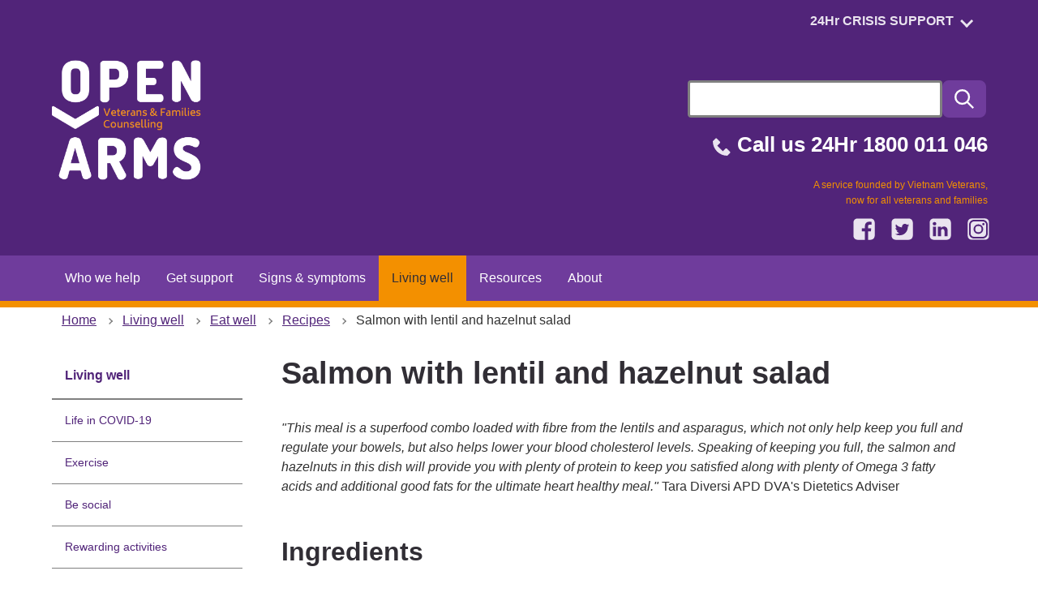

--- FILE ---
content_type: text/html; charset=UTF-8
request_url: https://www.openarms.gov.au/living-well/eat-well/recipes/salmon-lentil-and-hazelnut-salad
body_size: 52952
content:
<!DOCTYPE html>
<html lang="en" dir="ltr" prefix="og: https://ogp.me/ns#">
  <head>
  <!-- Google Tag Manager -->
  <script>(function(w,d,s,l,i){w[l]=w[l]||[];w[l].push({'gtm.start':
  new Date().getTime(),event:'gtm.js'});var f=d.getElementsByTagName(s)[0],
  j=d.createElement(s),dl=l!='dataLayer'?'&l='+l:'';j.async=true;j.src=
  'https://www.googletagmanager.com/gtm.js?id='+i+dl;f.parentNode.insertBefore(j,f);
  })(window,document,'script','dataLayer','GTM-PS6P4RW');</script>
  <!-- End Google Tag Manager -->
    <meta charset="utf-8" />
<script async src="https://www.googletagmanager.com/gtag/js?id=UA-67998640-1"></script>
<script>window.dataLayer = window.dataLayer || [];function gtag(){dataLayer.push(arguments)};gtag("js", new Date());gtag("set", "developer_id.dMDhkMT", true);gtag("config", "UA-67998640-1", {"groups":"default","anonymize_ip":true,"page_placeholder":"PLACEHOLDER_page_path"});gtag("config", "G-2H0SEY01WH", {"groups":"default","page_placeholder":"PLACEHOLDER_page_location"});gtag('config', 'G-0XT7NFV9ZS', {'name': 'govcms'}); gtag('govcms.send', 'pageview', {'anonymizeIp': true})</script>
<meta name="description" content="A superfood combo loaded with fibre" />
<link rel="canonical" href="https://www.openarms.gov.au/living-well/eat-well/recipes/salmon-lentil-and-hazelnut-salad" />
<meta property="og:site_name" content="Open Arms" />
<meta property="og:url" content="https://www.openarms.gov.au/living-well/eat-well/recipes/salmon-lentil-and-hazelnut-salad" />
<meta property="og:title" content="Salmon with lentil and hazelnut salad" />
<meta property="og:description" content="A superfood combo loaded with fibre" />
<meta property="og:image" content="https://www.openarms.gov.au/sites/default/files/styles/large/public/2021-03/recipe-card-salmon-with-lentil-and-hazelnut-salad-16-9_LR.jpg?itok=5vfpoeoi" />
<meta name="Generator" content="Drupal 10 (http://drupal.org) + GovCMS (http://govcms.gov.au)" />
<meta name="MobileOptimized" content="width" />
<meta name="HandheldFriendly" content="true" />
<meta name="viewport" content="width=device-width, initial-scale=1.0" />
<link rel="icon" href="/sites/default/files/favicon.png" type="image/png" />

    <title>Salmon with lentil and hazelnut salad | Open Arms</title>
    <link rel="stylesheet" media="all" href="/sites/default/files/css/css_tBR7rtwEOV4IvMMJSsU2fN9WlMR5Z2E6Q_NDUKjv9T0.css?delta=0&amp;language=en&amp;theme=govcms8_uikit_starter&amp;include=eJxFyDEOgCAMAMAPoaz-hhRosLFA0xYTfu_ojYfDyXfCnrHGAuI0R2jzLd2utOghT-agjhobzwx8mG-m0YKAQlOQ22LVJcDnP-casjKT3ViDbXPsMYPhB3u-K5k" />
<link rel="stylesheet" media="all" href="/sites/default/files/css/css_8wPfPlvJeUk4z56_7MHJ70iujt1lfP6-gxr9W4mt7-Y.css?delta=1&amp;language=en&amp;theme=govcms8_uikit_starter&amp;include=eJxFyDEOgCAMAMAPoaz-hhRosLFA0xYTfu_ojYfDyXfCnrHGAuI0R2jzLd2utOghT-agjhobzwx8mG-m0YKAQlOQ22LVJcDnP-casjKT3ViDbXPsMYPhB3u-K5k" />

    
  </head>
  <body>
  <!-- Google Tag Manager (noscript) -->
  <noscript><iframe src="https://www.googletagmanager.com/ns.html?id=GTM-PS6P4RW"
  height="0" width="0" style="display:none;visibility:hidden"></iframe></noscript>
  <!-- End Google Tag Manager (noscript) -->
    <div id="top">
            <a href="#main-content" class="visually-hidden focusable">
        Skip to main content
      </a>
    </div>
    
      <div class="dialog-off-canvas-main-canvas" data-off-canvas-main-canvas>
    

<div class="au-body au-grid layout-container">
    

<div>
  <section class="au-accordion" id="crisis-support">
    <div class="container">
      <button class="au-accordion__title js-au-accordion au-accordion--closed" aria-controls="accordion-default" aria-expanded="false" onclick="return AU.accordion.Toggle( this )">
        24Hr CRISIS SUPPORT
      </button>
    </div>
    <div class="au-accordion__body au-accordion--closed" id="accordion-default">
      <div class="au-accordion__body-wrapper">
        <div class="container">
                    <div class="crisis-links">
              <div class="region region-crisis">
    <div id="block-crisislinks" class="block block-block-content block-block-content18bc3020-3186-4ed1-a14d-ee6a764af72d">
  
    
      
            <div class="field field--name-body field--type-text-with-summary field--label-hidden field__item"><ul class="au-card-list au-card-list--matchheight">
	<li class="col-sm-3">
	<div class="au-card au-body">
	<div class="card-image-wrapper">
	<div data-embed-button="media_entity_embed" data-entity-embed-display="view_mode:media.full" data-entity-embed-display-settings="[]" data-entity-type="media" data-entity-uuid="401464df-f081-4e9d-a0a3-3f3a588755d9" data-langcode="en" class="embedded-entity"><div>
  
  
            <div class="field field--name-field-media-image field--type-image field--label-hidden field__item">  <img loading="lazy" src="/sites/default/files/2020-02/open_arms_inline_-_mono_purple_-_transparent.png" width="300" height="115" alt="Open Arms">

</div>
      
</div>
</div>

	</div>

	<div class="au-card__inner"><a href="tel:1800011046">1800 011 046</a>

	<p><a href="https://www.openarms.gov.au/">Veterans &amp; Families Counselling</a></p>
	</div>
	</div>
	</li>
	<li class="col-sm-3">
	<div class="au-card au-body">
	<div class="card-image-wrapper">
	<div data-embed-button="media_entity_embed" data-entity-embed-display="view_mode:media.full" data-entity-embed-display-settings="[]" data-entity-type="media" data-entity-uuid="fc6d2280-13a5-4bf2-948d-40e3ebd476a9" data-langcode="en" class="embedded-entity"><div>
  
  
            <div class="field field--name-field-media-image field--type-image field--label-hidden field__item">  <img loading="lazy" src="/sites/default/files/2020-02/logo-defence_0.png" width="300" height="115" alt="Department of Defense">

</div>
      
</div>
</div>

	</div>

	<div class="au-card__inner"><a href="tel:1800628036">1800 628 036</a>

	<p><a href="https://www1.defence.gov.au/adf-members-families/health-well-being/services-support-fighting-fit/need-help-now/all-hours-support-line">Mental Health All-hours Support Line</a></p>
	</div>
	</div>
	</li>
	<li class="col-sm-3">
	<div class="au-card au-body">
	<div class="card-image-wrapper">
	<div data-embed-button="media_entity_embed" data-entity-embed-display="view_mode:media.full" data-entity-embed-display-settings="[]" data-entity-type="media" data-entity-uuid="580cca6b-329d-41cd-a9c8-a5d4394efde1" data-langcode="en" class="embedded-entity"><div>
  
  
            <div class="field field--name-field-media-image field--type-image field--label-hidden field__item">  <img loading="lazy" src="/sites/default/files/2020-02/logo-lifeline_0.png" width="300" height="115" alt="Lifeline">

</div>
      
</div>
</div>

	</div>

	<div class="au-card__inner"><a href="tel:131114">13 11 14</a>

	<p><a href="https://www.lifeline.org.au/" target="_blank">Lifeline Australia</a></p>
	</div>
	</div>
	</li>
	<li class="col-sm-3">
	<div class="au-card au-body">
	<div class="card-image-wrapper">
	<div data-embed-button="media_entity_embed" data-entity-embed-display="view_mode:media.full" data-entity-embed-display-settings="[]" data-entity-type="media" data-entity-uuid="c668f0c5-8100-4f95-817a-6a9ecd266825" data-langcode="en" class="embedded-entity"><div>
  
  
            <div class="field field--name-field-media-image field--type-image field--label-hidden field__item">  <img loading="lazy" src="/sites/default/files/2020-02/logo-1800respect_0.png" width="300" height="115" alt="1800 Respect">

</div>
      
</div>
</div>

	</div>

	<div class="au-card__inner"><a href="tel:1800737732">1800 737 732</a>

	<p><a href="https://www.1800respect.org.au/" target="_blank">National Sexual Assault, Domestic and Family Violence Counselling Service</a></p>
	</div>
	</div>
	</li>
</ul>
</div>
      
  </div>

  </div>

          </div>
                </div>
      </div>
    </div>
  </section>

  <header  class="au-header au-body">
    <div class="container">
      <div class="row">

                  <div class="logo-m col-xs-12">
              <div class="region region-logo-m">
    <div id="block-logomobile" class="block block-block-content block-block-content38b9ad2b-0642-405c-bd79-0c0012fe8a15">
  
    
      
            <div class="field field--name-body field--type-text-with-summary field--label-hidden field__item"><div style="text-align:center;">
<div data-embed-button="media_entity_embed" data-entity-embed-display="view_mode:media.full" data-entity-embed-display-settings="[]" data-entity-type="media" data-entity-uuid="b68b9e48-8300-4bbc-9983-c1b17efaa8d0" data-langcode="en" class="embedded-entity"><div>
  
  
            <div class="field field--name-field-media-image field--type-image field--label-hidden field__item">  <img loading="lazy" src="/sites/default/files/2019-12/logo-inline.png" width="201" height="50" alt="Home">

</div>
      
</div>
</div>

</div>
</div>
      
  </div>

  </div>

          </div>
          <div class="logo col-xs-12 col-sm-7 col-md-8">
              <div class="region region-logo">
    <div id="block-govcms8-uikit-starter-sitebranding" class="block block-system block-system-branding-block">
  
    
        <a href="/" title="Home" rel="home">
      <img src="/sites/default/files/logo.png" alt="" style="width: 220px;" />
    </a>
      
</div>

  </div>

          </div>
                           <div class="search col-xs-12 col-md-4">
              <div class="region region-search">
    <div class="views-exposed-form block block-views block-views-exposed-filter-blocksite-search-page-1" data-drupal-selector="views-exposed-form-site-search-page-1" id="block-exposedformsite-searchpage-1">
  
    
      <form action="/site-search" method="get" id="views-exposed-form-site-search-page-1" accept-charset="UTF-8">
  <div class="js-form-item form-item js-form-type-textfield form-type-textfield js-form-item-search-api-fulltext form-item-search-api-fulltext form-no-label">
                    <input  data-drupal-selector="edit-search-api-fulltext" type="text" id="edit-search-api-fulltext" name="search_api_fulltext" value="" size="30" maxlength="128" class="form-text au-text-input" />

                  </div>
<div data-drupal-selector="edit-actions" class="form-actions js-form-wrapper form-wrapper" id="edit-actions">  <input data-drupal-selector="edit-submit-site-search" type="submit" id="edit-submit-site-search" value="Search" class="js-form-submit form-submit au-btn" />
</div>


</form>

  </div>

  </div>

          </div>
        
                  <div class="header-content">
              <div class="region region-header-content">
    <div id="block-headercontent" class="block block-block-content block-block-contentc9774d07-3f15-41aa-92e3-b07ca40ad969">
  
    
      
            <div class="field field--name-body field--type-text-with-summary field--label-hidden field__item"><div class="header-text">
<h3><a class="light-link oa-phone" href="tel:1800011046">Call us 24Hr <span class="nowrap"><strong>1800 011 046</strong></span> </a></h3>

<p class="oa-orange x-small-text small-hide">A service founded by Vietnam Veterans,<br />
now for all veterans and families</p>
</div>
</div>
      
  </div>
<div id="block-socialicons" class="block block-block-content block-block-content6e97b278-1316-4c70-a2f9-7772c33281f4">
  
    
      
            <div class="field field--name-body field--type-text-with-summary field--label-hidden field__item"><div class="small-hide" id="social-icons">
<ul class="au-link-list au-link-list--inline">
	<li><a href="https://www.facebook.com/OpenArmsVeteransAndFamiliesCounselling" target="_blank"><svg aria-labelledby="fb-title" aria-role="img" fill="currentColor" viewbox="0 0 2048 2048" xmlns="http://www.w3.org/2000/svg">
	<title id="fb-title"></title>
	<path d="M1792 1504q0 119-84.5 203.5t-203.5 84.5h-192v-608h203l30-224h-233v-143q0-54 28-83t96-29l132-1v-207q-96-9-180-9-136 0-218 80.5t-82 225.5v166h-224v224h224v608h-544q-119 0-203.5-84.5t-84.5-203.5v-960q0-119 84.5-203.5t203.5-84.5h960q119 0 203.5 84.5t84.5 203.5v960z"></path></svg></a></li>
	<li><a href="https://twitter.com/OpenArmsSupport" target="_blank"><svg aria-labelledby="tw-title" aria-role="img" fill="currentColor" viewbox="0 0 2048 2048" xmlns="http://www.w3.org/2000/svg">
	<title id="tw-title"></title>
	<path d="M1536 738q-56 25-121 34 68-40 93-117-65 38-134 51-61-66-153-66-87 0-148.5 61.5t-61.5 148.5q0 29 5 48-129-7-242-65t-192-155q-29 50-29 106 0 114 91 175-47-1-100-26v2q0 75 50 133.5t123 72.5q-29 8-51 8-13 0-39-4 21 63 74.5 104t121.5 42q-116 90-261 90-26 0-50-3 148 94 322 94 112 0 210-35.5t168-95 120.5-137 75-162 24.5-168.5q0-18-1-27 63-45 105-109zm256-194v960q0 119-84.5 203.5t-203.5 84.5h-960q-119 0-203.5-84.5t-84.5-203.5v-960q0-119 84.5-203.5t203.5-84.5h960q119 0 203.5 84.5t84.5 203.5z"></path></svg></a></li>
	<li><a href="https://www.linkedin.com/company/openarms" target="_blank"><svg aria-labelledby="li-title" aria-role="img" fill="currentColor" viewbox="0 0 2048 2048" xmlns="http://www.w3.org/2000/svg">
	<title id="li-title"></title>
	<path d="M493 1542h231v-694h-231v694zm246-908q-1-52-36-86t-93-34-94.5 34-36.5 86q0 51 35.5 85.5t92.5 34.5h1q59 0 95-34.5t36-85.5zm585 908h231v-398q0-154-73-233t-193-79q-136 0-209 117h2v-101h-231q3 66 0 694h231v-388q0-38 7-56 15-35 45-59.5t74-24.5q116 0 116 157v371zm468-998v960q0 119-84.5 203.5t-203.5 84.5h-960q-119 0-203.5-84.5t-84.5-203.5v-960q0-119 84.5-203.5t203.5-84.5h960q119 0 203.5 84.5t84.5 203.5z"></path></svg></a></li>
	<li><a href="https://www.instagram.com/openarmspeers"><svg aria-labelledby="insta-title" aria-role="img" fill="currentColor" viewbox="0 0 2048 2048" xmlns="http://www.w3.org/2000/svg">
	<title id="insta-title"></title>
	<path d="m 542.92119,254.60707 c -79.38472,0 -147.26215,28.18463 -203.63187,84.5543 -56.36994,56.36985 -84.55435,124.24729 -84.55435,203.63192 V 1503.414 c 0,79.3846 28.18441,147.2617 84.55435,203.6313 56.36972,56.3698 124.24715,84.555 203.63187,84.555 h 544.35161 c 155.6768,1.1683 85.5211,0.1968 224.1445,0 h 192.1244 c 79.3847,0 147.2622,-28.1852 203.6319,-84.555 56.3697,-56.3696 84.5544,-124.2467 84.5544,-203.6313 V 542.79329 c 0,-79.38463 -28.1847,-147.26207 -84.5544,-203.63192 -56.3697,-56.36967 -124.2472,-84.5543 -203.6319,-84.5543 z M 719.1193,346.9717 h 608.2243 c 206.2556,0 372.3026,163.63985 372.3026,366.90522 v 619.01918 c 0,203.2653 -166.047,366.9052 -372.3026,366.9052 H 719.1193 c -206.25562,0 -372.30266,-163.6399 -372.30266,-366.9052 V 713.87692 c 0,-203.26537 166.04704,-366.90522 372.30266,-366.90522 z m -2.9701,118.97507 c -138.69777,0 -250.35701,105.9342 -250.35701,237.52045 v 639.83858 c 0,131.5861 111.65924,237.52 250.35701,237.52 h 614.1645 c 138.6978,0 250.357,-105.9339 250.357,-237.52 V 703.46722 c 0,-131.58625 -111.6592,-237.52045 -250.357,-237.52045 z m 668.9196,109.04984 a 83.444049,88.673838 0 0 1 83.4437,88.67413 83.444049,88.673838 0 0 1 -83.4437,88.67363 83.444049,88.673838 0 0 1 -83.4442,-88.67363 83.444049,88.673838 0 0 1 83.4442,-88.67413 z m -361.9722,99.98462 a 351.54309,348.40523 0 0 1 0.135,0 351.54309,348.40523 0 0 1 351.5426,348.40547 351.54309,348.40523 0 0 1 -351.5426,348.405 351.54309,348.40523 0 0 1 -351.54319,-348.405 351.54309,348.40523 0 0 1 351.40819,-348.40547 z m 0.135,121.50314 a 226.80651,226.90188 0 0 0 -226.80703,226.90233 226.80651,226.90188 0 0 0 226.80673,226.9018 226.80651,226.90188 0 0 0 226.8062,-226.9018 226.80651,226.90188 0 0 0 -226.8062,-226.90233 z"></path></svg></a></li>
</ul>
</div>
</div>
      
  </div>

  </div>

          </div>
        
      </div>
    </div>
  </header>

      <div class="navigation">
        <div class="region region-navigation">
        <nav id="block-govcms8-uikit-starter-mainnavigation">
            
    

        


  <nav class="main-nav container" aria-label="main navigation">
  <div class="desktop-menu">
    


              <ul class="au-link-list menu menu-level-0">
                    <li class="menu-item menu-item--expanded">
        <a href="/who-we-help" data-drupal-link-system-path="node/10">Who we help</a>
                                <ul class="au-link-list menu menu-level-1">
                    <li class="menu-item">
        <a href="/who-we-help/current-serving" data-drupal-link-system-path="node/4">Current serving</a>
              </li>
                <li class="menu-item">
        <a href="/who-we-help/transitioning-adf" data-drupal-link-system-path="node/5">Transitioning from the ADF</a>
              </li>
                <li class="menu-item">
        <a href="/who-we-help/ex-serving" data-drupal-link-system-path="node/6">Ex-serving</a>
              </li>
                <li class="menu-item menu-item--collapsed">
        <a href="/who-we-help/partners" data-drupal-link-system-path="node/7">Partners</a>
              </li>
                <li class="menu-item">
        <a href="/who-we-help/family" data-drupal-link-system-path="node/3">Family</a>
              </li>
                <li class="menu-item">
        <a href="/who-we-help/children" data-drupal-link-system-path="node/8">Children</a>
              </li>
                <li class="menu-item">
        <a href="/who-we-help/parents-veterans" data-drupal-link-system-path="node/9">Parents of veterans</a>
              </li>
                <li class="menu-item">
        <a href="/who-we-help/siblings" data-drupal-link-system-path="node/342">Siblings</a>
              </li>
                <li class="menu-item">
        <a href="/who-we-help/carers" data-drupal-link-system-path="node/931">Carers</a>
              </li>
                <li class="menu-item">
        <a href="/who-we-help/employers" data-drupal-link-system-path="node/348">Employers</a>
              </li>
                <li class="menu-item">
        <a href="/who-we-help/eligibility" data-drupal-link-system-path="node/35">Eligibility</a>
              </li>
                <li class="menu-item menu-item--collapsed">
        <a href="/resources/case-studies" data-drupal-link-system-path="node/115">Case studies</a>
              </li>
        </ul>
  
              </li>
                <li class="menu-item menu-item--expanded">
        <a href="/get-support" data-drupal-link-system-path="node/38">Get support</a>
                                <ul class="au-link-list menu menu-level-1">
                    <li class="menu-item menu-item--collapsed">
        <a href="/get-support/what-expect" data-drupal-link-system-path="node/181">What to expect</a>
              </li>
                <li class="menu-item">
        <a href="/get-support/how-get-support" data-drupal-link-system-path="node/918">How to get support</a>
              </li>
                <li class="menu-item menu-item--collapsed">
        <a href="/get-support/counselling" data-drupal-link-system-path="node/45">Counselling</a>
              </li>
                <li class="menu-item menu-item--collapsed">
        <a href="/get-support/treatment-programs-and-workshops" data-drupal-link-system-path="node/34">Treatment programs and workshops</a>
              </li>
                <li class="menu-item menu-item--collapsed">
        <a href="/get-support/suicide-prevention" data-drupal-link-system-path="node/155">Suicide intervention</a>
              </li>
                <li class="menu-item">
        <a href="/get-support/getting-help-someone-else" data-drupal-link-system-path="node/165">Help for someone else</a>
              </li>
                <li class="menu-item menu-item--collapsed">
        <a href="/get-support/community-and-peer-program" data-drupal-link-system-path="node/39">Community and Peer Program</a>
              </li>
                <li class="menu-item">
        <a href="/get-support/online-programs" data-drupal-link-system-path="node/2707">Online Programs</a>
              </li>
                <li class="menu-item menu-item--collapsed">
        <a href="/get-support/self-help-tools" data-drupal-link-system-path="node/101">Self-help tools</a>
              </li>
        </ul>
  
              </li>
                <li class="menu-item menu-item--expanded">
        <a href="/signs-symptoms" data-drupal-link-system-path="node/44">Signs &amp; symptoms</a>
                                <ul class="au-link-list menu menu-level-1">
                    <li class="menu-item">
        <a href="/signs-symptoms/moral-injury" data-drupal-link-system-path="node/1165">Moral Injury</a>
              </li>
                <li class="menu-item">
        <a href="/signs-symptoms/stress" data-drupal-link-system-path="node/92">Stress</a>
              </li>
                <li class="menu-item">
        <a href="/signs-symptoms/relationship-issues" data-drupal-link-system-path="node/82">Relationship issues</a>
              </li>
                <li class="menu-item menu-item--collapsed">
        <a href="/signs-symptoms/anxiety-and-fear" data-drupal-link-system-path="node/81">Anxiety and fear</a>
              </li>
                <li class="menu-item menu-item--collapsed">
        <a href="/signs-symptoms/depression-and-loneliness" data-drupal-link-system-path="node/83">Depression and loneliness</a>
              </li>
                <li class="menu-item menu-item--collapsed">
        <a href="/signs-symptoms/grief-and-loss-0" data-drupal-link-system-path="node/205">Grief and loss</a>
              </li>
                <li class="menu-item menu-item--collapsed">
        <a href="/signs-symptoms/trauma-and-ptsd" data-drupal-link-system-path="node/86">Trauma and PTSD</a>
              </li>
                <li class="menu-item">
        <a href="/signs-symptoms/pain" data-drupal-link-system-path="node/88">Pain</a>
              </li>
                <li class="menu-item menu-item--collapsed">
        <a href="/signs-symptoms/anger-and-violence" data-drupal-link-system-path="node/85">Anger and violence</a>
              </li>
                <li class="menu-item menu-item--collapsed">
        <a href="/signs-symptoms/alcohol-and-substance-use" data-drupal-link-system-path="node/87">Alcohol and substance use</a>
              </li>
                <li class="menu-item menu-item--collapsed">
        <a href="/signs-symptoms/gambling-and-taking-risks" data-drupal-link-system-path="node/89">Gambling and taking risks</a>
              </li>
                <li class="menu-item">
        <a href="/signs-symptoms/self-harm-and-suicide" data-drupal-link-system-path="node/90">Self-harm and suicide</a>
              </li>
                <li class="menu-item">
        <a href="/signs-symptoms/other-mental-health-disorders" data-drupal-link-system-path="node/91">Other mental health disorders</a>
              </li>
        </ul>
  
              </li>
                <li class="menu-item menu-item--expanded menu-item--active-trail">
        <a href="/living-well" data-drupal-link-system-path="node/48">Living well</a>
                                <ul class="au-link-list menu menu-level-1">
                    <li class="menu-item">
        <a href="/living-well/life-covid-19" data-drupal-link-system-path="node/1150">Life in COVID-19</a>
              </li>
                <li class="menu-item menu-item--collapsed">
        <a href="/living-well/exercise" data-drupal-link-system-path="node/49">Exercise</a>
              </li>
                <li class="menu-item">
        <a href="/living-well/be-social" data-drupal-link-system-path="node/50">Be social</a>
              </li>
                <li class="menu-item">
        <a href="/living-well/rewarding-activities" data-drupal-link-system-path="node/513">Rewarding activities</a>
              </li>
                <li class="menu-item">
        <a href="/living-well/connect-family" data-drupal-link-system-path="node/51">Connect with family</a>
              </li>
                <li class="menu-item">
        <a href="/living-well/build-healthy-relationships" data-drupal-link-system-path="node/219">Build healthy relationships</a>
              </li>
                <li class="menu-item">
        <a href="/living-well/manage-finances" data-drupal-link-system-path="node/594">Manage finances</a>
              </li>
                <li class="menu-item">
        <a href="/living-well/manage-pain-and-injury" data-drupal-link-system-path="node/52">Manage pain and injury</a>
              </li>
                <li class="menu-item">
        <a href="/living-well/sleep-well" data-drupal-link-system-path="node/53">Sleep well</a>
              </li>
                <li class="menu-item menu-item--collapsed menu-item--active-trail">
        <a href="/living-well/eat-well" data-drupal-link-system-path="node/54">Eat well</a>
              </li>
                <li class="menu-item">
        <a href="/living-well/drink-responsibly" data-drupal-link-system-path="node/55">Drink responsibly</a>
              </li>
                <li class="menu-item">
        <a href="/living-well/quit-smoking" data-drupal-link-system-path="node/56">Quit smoking</a>
              </li>
                <li class="menu-item">
        <a href="/living-well/thriving-civilian-life" data-drupal-link-system-path="node/46">Thriving in civilian life</a>
              </li>
        </ul>
  
              </li>
                <li class="menu-item menu-item--expanded">
        <a href="/resources" data-drupal-link-system-path="node/61">Resources</a>
                                <ul class="au-link-list menu menu-level-1">
                    <li class="menu-item menu-item--collapsed">
        <a href="/health-professionals" data-drupal-link-system-path="node/113">For health professionals</a>
              </li>
                <li class="menu-item menu-item--collapsed">
        <a href="/resources/professional-development-military-awareness" data-drupal-link-system-path="node/146">Professional development military awareness</a>
              </li>
                <li class="menu-item menu-item--collapsed">
        <a href="/resources/provider-resources" data-drupal-link-system-path="node/211">Provider resources</a>
              </li>
                <li class="menu-item menu-item--collapsed">
        <a href="/health-professionals/referral-options" data-drupal-link-system-path="node/199">Referral options</a>
              </li>
                <li class="menu-item">
        <a href="/get-support/self-help-tools" title="Tools to help manage stress and build resilience" data-drupal-link-system-path="node/101">Self-help tools</a>
              </li>
                <li class="menu-item">
        <a href="/resources/publications/mental-health-information" data-drupal-link-system-path="node/62">Booklets</a>
              </li>
                <li class="menu-item">
        <a href="/resources/publications/factsheets" data-drupal-link-system-path="node/196">Factsheets</a>
              </li>
                <li class="menu-item">
        <a href="/resources/videos" data-drupal-link-system-path="node/195">Videos</a>
              </li>
                <li class="menu-item menu-item--collapsed">
        <a href="/resources/audio-series-open-conversations" data-drupal-link-system-path="node/2435">Audio</a>
              </li>
                <li class="menu-item">
        <a href="/resources/apps-and-online-resources" data-drupal-link-system-path="node/124">Apps and online resources</a>
              </li>
        </ul>
  
              </li>
                <li class="menu-item menu-item--expanded">
        <a href="/about" data-drupal-link-system-path="node/60">About</a>
                                <ul class="au-link-list menu menu-level-1">
                    <li class="menu-item">
        <a href="/about/contact-us-feedback" data-drupal-link-system-path="node/78">Contact us / feedback</a>
              </li>
                <li class="menu-item">
        <a href="/about/office-locations" data-drupal-link-system-path="node/79">Locations</a>
              </li>
                <li class="menu-item menu-item--collapsed">
        <a href="/about/our-model-care" data-drupal-link-system-path="node/2278">Our Model of Care</a>
              </li>
                <li class="menu-item menu-item--collapsed">
        <a href="/about/news" data-drupal-link-system-path="about/news">News</a>
              </li>
                <li class="menu-item">
        <a href="/about/our-story" data-drupal-link-system-path="node/12">Our story</a>
              </li>
                <li class="menu-item">
        <a href="/about/careers" data-drupal-link-system-path="node/363">Careers</a>
              </li>
                <li class="menu-item">
        <a href="/about/open-arms-outreach-program" data-drupal-link-system-path="node/135">Outreach Program</a>
              </li>
                <li class="menu-item menu-item--collapsed">
        <a href="/about/governance" data-drupal-link-system-path="node/80">Governance</a>
              </li>
        </ul>
  
              </li>
        </ul>
  

    </div>
    <section class="au-accordion mobile-menu" id="mobile-navigation">
        <button class="au-accordion__title js-au-accordion au-accordion--closed" aria-controls="accordion-menu" aria-expanded="false" onclick="return AU.accordion.Toggle( this )">
        </button>
      </div>
      <div class="au-accordion__body au-accordion--closed" id="accordion-menu">
      <div class="au-accordion__body-wrapper">
        


              <ul class="au-link-list menu menu-level-0">
                    <li class="menu-item menu-item--expanded">
        <a href="/who-we-help" data-drupal-link-system-path="node/10">Who we help</a>
                                <ul class="au-link-list menu menu-level-1">
                    <li class="menu-item">
        <a href="/who-we-help/current-serving" data-drupal-link-system-path="node/4">Current serving</a>
              </li>
                <li class="menu-item">
        <a href="/who-we-help/transitioning-adf" data-drupal-link-system-path="node/5">Transitioning from the ADF</a>
              </li>
                <li class="menu-item">
        <a href="/who-we-help/ex-serving" data-drupal-link-system-path="node/6">Ex-serving</a>
              </li>
                <li class="menu-item menu-item--collapsed">
        <a href="/who-we-help/partners" data-drupal-link-system-path="node/7">Partners</a>
              </li>
                <li class="menu-item">
        <a href="/who-we-help/family" data-drupal-link-system-path="node/3">Family</a>
              </li>
                <li class="menu-item">
        <a href="/who-we-help/children" data-drupal-link-system-path="node/8">Children</a>
              </li>
                <li class="menu-item">
        <a href="/who-we-help/parents-veterans" data-drupal-link-system-path="node/9">Parents of veterans</a>
              </li>
                <li class="menu-item">
        <a href="/who-we-help/siblings" data-drupal-link-system-path="node/342">Siblings</a>
              </li>
                <li class="menu-item">
        <a href="/who-we-help/carers" data-drupal-link-system-path="node/931">Carers</a>
              </li>
                <li class="menu-item">
        <a href="/who-we-help/employers" data-drupal-link-system-path="node/348">Employers</a>
              </li>
                <li class="menu-item">
        <a href="/who-we-help/eligibility" data-drupal-link-system-path="node/35">Eligibility</a>
              </li>
                <li class="menu-item menu-item--collapsed">
        <a href="/resources/case-studies" data-drupal-link-system-path="node/115">Case studies</a>
              </li>
        </ul>
  
              </li>
                <li class="menu-item menu-item--expanded">
        <a href="/get-support" data-drupal-link-system-path="node/38">Get support</a>
                                <ul class="au-link-list menu menu-level-1">
                    <li class="menu-item menu-item--collapsed">
        <a href="/get-support/what-expect" data-drupal-link-system-path="node/181">What to expect</a>
              </li>
                <li class="menu-item">
        <a href="/get-support/how-get-support" data-drupal-link-system-path="node/918">How to get support</a>
              </li>
                <li class="menu-item menu-item--collapsed">
        <a href="/get-support/counselling" data-drupal-link-system-path="node/45">Counselling</a>
              </li>
                <li class="menu-item menu-item--collapsed">
        <a href="/get-support/treatment-programs-and-workshops" data-drupal-link-system-path="node/34">Treatment programs and workshops</a>
              </li>
                <li class="menu-item menu-item--collapsed">
        <a href="/get-support/suicide-prevention" data-drupal-link-system-path="node/155">Suicide intervention</a>
              </li>
                <li class="menu-item">
        <a href="/get-support/getting-help-someone-else" data-drupal-link-system-path="node/165">Help for someone else</a>
              </li>
                <li class="menu-item menu-item--collapsed">
        <a href="/get-support/community-and-peer-program" data-drupal-link-system-path="node/39">Community and Peer Program</a>
              </li>
                <li class="menu-item">
        <a href="/get-support/online-programs" data-drupal-link-system-path="node/2707">Online Programs</a>
              </li>
                <li class="menu-item menu-item--collapsed">
        <a href="/get-support/self-help-tools" data-drupal-link-system-path="node/101">Self-help tools</a>
              </li>
        </ul>
  
              </li>
                <li class="menu-item menu-item--expanded">
        <a href="/signs-symptoms" data-drupal-link-system-path="node/44">Signs &amp; symptoms</a>
                                <ul class="au-link-list menu menu-level-1">
                    <li class="menu-item">
        <a href="/signs-symptoms/moral-injury" data-drupal-link-system-path="node/1165">Moral Injury</a>
              </li>
                <li class="menu-item">
        <a href="/signs-symptoms/stress" data-drupal-link-system-path="node/92">Stress</a>
              </li>
                <li class="menu-item">
        <a href="/signs-symptoms/relationship-issues" data-drupal-link-system-path="node/82">Relationship issues</a>
              </li>
                <li class="menu-item menu-item--collapsed">
        <a href="/signs-symptoms/anxiety-and-fear" data-drupal-link-system-path="node/81">Anxiety and fear</a>
              </li>
                <li class="menu-item menu-item--collapsed">
        <a href="/signs-symptoms/depression-and-loneliness" data-drupal-link-system-path="node/83">Depression and loneliness</a>
              </li>
                <li class="menu-item menu-item--collapsed">
        <a href="/signs-symptoms/grief-and-loss-0" data-drupal-link-system-path="node/205">Grief and loss</a>
              </li>
                <li class="menu-item menu-item--collapsed">
        <a href="/signs-symptoms/trauma-and-ptsd" data-drupal-link-system-path="node/86">Trauma and PTSD</a>
              </li>
                <li class="menu-item">
        <a href="/signs-symptoms/pain" data-drupal-link-system-path="node/88">Pain</a>
              </li>
                <li class="menu-item menu-item--collapsed">
        <a href="/signs-symptoms/anger-and-violence" data-drupal-link-system-path="node/85">Anger and violence</a>
              </li>
                <li class="menu-item menu-item--collapsed">
        <a href="/signs-symptoms/alcohol-and-substance-use" data-drupal-link-system-path="node/87">Alcohol and substance use</a>
              </li>
                <li class="menu-item menu-item--collapsed">
        <a href="/signs-symptoms/gambling-and-taking-risks" data-drupal-link-system-path="node/89">Gambling and taking risks</a>
              </li>
                <li class="menu-item">
        <a href="/signs-symptoms/self-harm-and-suicide" data-drupal-link-system-path="node/90">Self-harm and suicide</a>
              </li>
                <li class="menu-item">
        <a href="/signs-symptoms/other-mental-health-disorders" data-drupal-link-system-path="node/91">Other mental health disorders</a>
              </li>
        </ul>
  
              </li>
                <li class="menu-item menu-item--expanded menu-item--active-trail">
        <a href="/living-well" data-drupal-link-system-path="node/48">Living well</a>
                                <ul class="au-link-list menu menu-level-1">
                    <li class="menu-item">
        <a href="/living-well/life-covid-19" data-drupal-link-system-path="node/1150">Life in COVID-19</a>
              </li>
                <li class="menu-item menu-item--collapsed">
        <a href="/living-well/exercise" data-drupal-link-system-path="node/49">Exercise</a>
              </li>
                <li class="menu-item">
        <a href="/living-well/be-social" data-drupal-link-system-path="node/50">Be social</a>
              </li>
                <li class="menu-item">
        <a href="/living-well/rewarding-activities" data-drupal-link-system-path="node/513">Rewarding activities</a>
              </li>
                <li class="menu-item">
        <a href="/living-well/connect-family" data-drupal-link-system-path="node/51">Connect with family</a>
              </li>
                <li class="menu-item">
        <a href="/living-well/build-healthy-relationships" data-drupal-link-system-path="node/219">Build healthy relationships</a>
              </li>
                <li class="menu-item">
        <a href="/living-well/manage-finances" data-drupal-link-system-path="node/594">Manage finances</a>
              </li>
                <li class="menu-item">
        <a href="/living-well/manage-pain-and-injury" data-drupal-link-system-path="node/52">Manage pain and injury</a>
              </li>
                <li class="menu-item">
        <a href="/living-well/sleep-well" data-drupal-link-system-path="node/53">Sleep well</a>
              </li>
                <li class="menu-item menu-item--collapsed menu-item--active-trail">
        <a href="/living-well/eat-well" data-drupal-link-system-path="node/54">Eat well</a>
              </li>
                <li class="menu-item">
        <a href="/living-well/drink-responsibly" data-drupal-link-system-path="node/55">Drink responsibly</a>
              </li>
                <li class="menu-item">
        <a href="/living-well/quit-smoking" data-drupal-link-system-path="node/56">Quit smoking</a>
              </li>
                <li class="menu-item">
        <a href="/living-well/thriving-civilian-life" data-drupal-link-system-path="node/46">Thriving in civilian life</a>
              </li>
        </ul>
  
              </li>
                <li class="menu-item menu-item--expanded">
        <a href="/resources" data-drupal-link-system-path="node/61">Resources</a>
                                <ul class="au-link-list menu menu-level-1">
                    <li class="menu-item menu-item--collapsed">
        <a href="/health-professionals" data-drupal-link-system-path="node/113">For health professionals</a>
              </li>
                <li class="menu-item menu-item--collapsed">
        <a href="/resources/professional-development-military-awareness" data-drupal-link-system-path="node/146">Professional development military awareness</a>
              </li>
                <li class="menu-item menu-item--collapsed">
        <a href="/resources/provider-resources" data-drupal-link-system-path="node/211">Provider resources</a>
              </li>
                <li class="menu-item menu-item--collapsed">
        <a href="/health-professionals/referral-options" data-drupal-link-system-path="node/199">Referral options</a>
              </li>
                <li class="menu-item">
        <a href="/get-support/self-help-tools" title="Tools to help manage stress and build resilience" data-drupal-link-system-path="node/101">Self-help tools</a>
              </li>
                <li class="menu-item">
        <a href="/resources/publications/mental-health-information" data-drupal-link-system-path="node/62">Booklets</a>
              </li>
                <li class="menu-item">
        <a href="/resources/publications/factsheets" data-drupal-link-system-path="node/196">Factsheets</a>
              </li>
                <li class="menu-item">
        <a href="/resources/videos" data-drupal-link-system-path="node/195">Videos</a>
              </li>
                <li class="menu-item menu-item--collapsed">
        <a href="/resources/audio-series-open-conversations" data-drupal-link-system-path="node/2435">Audio</a>
              </li>
                <li class="menu-item">
        <a href="/resources/apps-and-online-resources" data-drupal-link-system-path="node/124">Apps and online resources</a>
              </li>
        </ul>
  
              </li>
                <li class="menu-item menu-item--expanded">
        <a href="/about" data-drupal-link-system-path="node/60">About</a>
                                <ul class="au-link-list menu menu-level-1">
                    <li class="menu-item">
        <a href="/about/contact-us-feedback" data-drupal-link-system-path="node/78">Contact us / feedback</a>
              </li>
                <li class="menu-item">
        <a href="/about/office-locations" data-drupal-link-system-path="node/79">Locations</a>
              </li>
                <li class="menu-item menu-item--collapsed">
        <a href="/about/our-model-care" data-drupal-link-system-path="node/2278">Our Model of Care</a>
              </li>
                <li class="menu-item menu-item--collapsed">
        <a href="/about/news" data-drupal-link-system-path="about/news">News</a>
              </li>
                <li class="menu-item">
        <a href="/about/our-story" data-drupal-link-system-path="node/12">Our story</a>
              </li>
                <li class="menu-item">
        <a href="/about/careers" data-drupal-link-system-path="node/363">Careers</a>
              </li>
                <li class="menu-item">
        <a href="/about/open-arms-outreach-program" data-drupal-link-system-path="node/135">Outreach Program</a>
              </li>
                <li class="menu-item menu-item--collapsed">
        <a href="/about/governance" data-drupal-link-system-path="node/80">Governance</a>
              </li>
        </ul>
  
              </li>
        </ul>
  

      </div>
    </section>
    
  </nav>

  </nav>

  </div>

    </div>
  
</div>

      <div class="page-help">
      <div class="container">
        
      </div>
    </div>
  
  
          
    <main>
    <a id="main-content" tabindex="-1"></a>
              
      <div class="container">

                  <div class="row">
            <div class="main-content col-sm-8">
                <div class="region region-content">
    <div data-drupal-messages-fallback class="hidden"></div><div id="block-govcms8-uikit-starter-mainpagecontent" class="block block-system block-system-main-block">
  
    
      <article>

  
    

  
  <div>
    
<div class="page-layout--48 page-layout">
      <section class="page-layout__content-header-section">
      <div class="container">
        <div class="row">
          <div class="page-layout__content-header">
            <div class="block block-system block-system-breadcrumb-block">
  
    
        <nav class="au-breadcrumbs" aria-label="breadcrumb">
  <ol class="au-link-list au-link-list--inline">
          <li>
                  <a href="/">Home</a>
              </li>
          <li>
                  <a href="/living-well">Living well</a>
              </li>
          <li>
                  <a href="/living-well/eat-well">Eat well</a>
              </li>
          <li>
                  <a href="/living-well/eat-well/recipes">Recipes</a>
              </li>
          <li>
                  Salmon with lentil and hazelnut salad
              </li>
      </ol>
</nav>

  </div>

          </div>
        </div>
      </div>
    </section>
        <section class="page-layout__content-section">
                    <div class="row">
          <div class="page-layout__content">
            <div class="block block-layout-builder block-field-blocknodegovcms-standard-pagetitle">
  
    
      
  <h1 class="au-header-heading">Salmon with lentil and hazelnut salad</h1>


  </div>
<div class="block block-layout-builder block-field-blocknodegovcms-standard-pagebody">
  
    
      
            <div class="field field--name-body field--type-text-with-summary field--label-hidden field__item"><p><em>"This meal is a superfood combo loaded with fibre from the lentils and asparagus, which not only help keep you full and regulate your bowels, but also helps lower your blood cholesterol levels. Speaking of keeping you full, the salmon and hazelnuts in this dish will provide you with plenty of protein to keep you satisfied along with plenty of Omega 3 fatty acids and additional good fats for the ultimate heart healthy meal."</em>&nbsp;Tara Diversi APD DVA's Dietetics Adviser</p>

<h2>Ingredients</h2>

<ul>
	<li>4 Salmon fillets</li>
	<li>4 Cups spinach and rocket leaves</li>
	<li>1 can, 400g lentils, rinsed thoroughly</li>
	<li>½ Cup Roasted Hazelnuts, chopped</li>
	<li>60g Feta</li>
	<li>½ Lemon, juiced</li>
	<li>2 tbsp Olive Oil</li>
	<li>16 Asparagus stalks</li>
	<li>Pepper to taste</li>
</ul>

<h2>Method</h2>

<ol>
	<li>On a large fry pan, heat 2 tsp of olive oil over a low-medium heat. Once the pan is heated, place salmon fillets on the pan and season with pepper.</li>
	<li>Cook the salmon for 4–5 minutes each side for an average thickness fillet.</li>
	<li>Cooking time may vary depending on the thickness of the fillet.</li>
	<li>While the salmon is cooking, combine lentils, salad leaves, hazelnuts, feta, olive oil and lemon juice in a large bowl and toss to combine.</li>
	<li>Once the salmon is cooked, take off heat to rest.</li>
	<li>While the salmon is resting, with the pan the salmon was cooked in, increase the heat to high and place asparagus in the pan. Stir asparagus occasionally on high heat for 3 minutes.</li>
	<li>Evenly distribute the salad between plates and top with 4 stalks of asparagus, followed by the salmon.</li>
</ol>
</div>
      
  </div>
<div class="block block-layout-builder block-field-blocknodegovcms-standard-pagefield-oa-row-standard-page">
  
    
      
      <div class="field field--name-field-oa-row-standard-page field--type-entity-reference-revisions field--label-hidden field__items">
              <div class="field__item">  <div class="paragraph paragraph--type--oa-row-standard-page paragraph--view-mode--default">
    <div class="paragraph-content">
          
        </div>
  </div>
</div>
          </div>
  
  </div>

          </div>
          <aside class="page-layout__sidebar">
              <nav>
            
    

        



  



<aside  class="au-side-nav au-accordion au-body--alt au-side-nav--alt" aria-label="side navigation">
  <button
    class="au-side-nav__toggle au-accordion__title au-accordion--closed"
    aria-controls="nav-default"
    aria-expanded="false"
    aria-selected="false"
    onclick="return AU.accordion.Toggle( this )"
  >
    In this section
  </button>
  <div id="nav-default" class="au-side-nav__content au-accordion--closed au-accordion__body">
          <h2 class="au-sidenav__title">
        <a href="/living-well">Living well</a>
      </h2>
                <ul class="au-link-list">
                  <li>
                  <a href="/living-well/life-covid-19" data-drupal-link-system-path="node/1150">Life in COVID-19</a>
                      </li>
                <li>
                  <a href="/living-well/exercise" data-drupal-link-system-path="node/49">Exercise</a>
                      </li>
                <li>
                  <a href="/living-well/be-social" data-drupal-link-system-path="node/50">Be social</a>
                      </li>
                <li>
                  <a href="/living-well/rewarding-activities" data-drupal-link-system-path="node/513">Rewarding activities</a>
                      </li>
                <li>
                  <a href="/living-well/connect-family" data-drupal-link-system-path="node/51">Connect with family</a>
                      </li>
                <li>
                  <a href="/living-well/build-healthy-relationships" data-drupal-link-system-path="node/219">Build healthy relationships</a>
                      </li>
                <li>
                  <a href="/living-well/manage-finances" data-drupal-link-system-path="node/594">Manage finances</a>
                      </li>
                <li>
                  <a href="/living-well/manage-pain-and-injury" data-drupal-link-system-path="node/52">Manage pain and injury</a>
                      </li>
                <li>
                  <a href="/living-well/sleep-well" data-drupal-link-system-path="node/53">Sleep well</a>
                      </li>
                <li class="active">
                  <a href="/living-well/eat-well" data-drupal-link-system-path="node/54">Eat well</a>
                                  <ul class="au-link-list">
                  <li class="active">
                  <a href="/living-well/eat-well/recipes" data-drupal-link-system-path="node/57">Recipes</a>
                                  <ul class="au-link-list">
                  <li>
                  <a href="/living-well/eat-well/recipes/5-minute-mug-muffin" data-drupal-link-system-path="node/58">5-minute mug muffin</a>
                      </li>
                <li>
                  <a href="/living-well/eat-well/recipes/brekky-go-smoothie" data-drupal-link-system-path="node/63">Brekky on the go smoothie</a>
                      </li>
                <li>
                  <a href="/living-well/eat-well/recipes/bulked-super-salad" data-drupal-link-system-path="node/68">Bulked super salad</a>
                      </li>
                <li>
                  <a href="/living-well/eat-well/recipes/cafe-style-porridge" data-drupal-link-system-path="node/59">Café-style porridge</a>
                      </li>
                <li>
                  <a href="/living-well/eat-well/recipes/carrot-cake-muffins" data-drupal-link-system-path="node/76">Carrot cake muffins</a>
                      </li>
                <li>
                  <a href="/living-well/eat-well/recipes/choc-peanut-energy-bites" data-drupal-link-system-path="node/74">Choc peanut energy bites</a>
                      </li>
                <li>
                  <a href="/living-well/eat-well/recipes/fritatta-two" data-drupal-link-system-path="node/69">Fritatta for two</a>
                      </li>
                <li>
                  <a href="/living-well/eat-well/recipes/fruity-flavoured-yoghurt" data-drupal-link-system-path="node/75">Fruity flavoured yoghurt</a>
                      </li>
                <li>
                  <a href="/living-well/eat-well/recipes/loaded-sandwich" data-drupal-link-system-path="node/72">Loaded sandwich</a>
                      </li>
                <li>
                  <a href="/living-well/eat-well/recipes/mexican-bowl" data-drupal-link-system-path="node/71">Mexican bowl</a>
                      </li>
                <li>
                  <a href="/living-well/eat-well/recipes/overnight-oats" data-drupal-link-system-path="node/64">Overnight oats</a>
                      </li>
                <li>
                  <a href="/living-well/eat-well/recipes/protein-packed-smoothie" data-drupal-link-system-path="node/73">Protein packed smoothie</a>
                      </li>
                <li class="active">
                  <span>Salmon with lentil and hazelnut salad</span>
                      </li>
                <li>
                  <a href="/living-well/eat-well/recipes/sweet-potato-walnut-brownie" data-drupal-link-system-path="node/77">Sweet potato walnut brownie</a>
                      </li>
                <li>
                  <a href="/living-well/eat-well/recipes/winter-vegetable-bowl" data-drupal-link-system-path="node/70">Winter vegetable bowl</a>
                      </li>
                <li>
                  <a href="/living-well/eat-well/recipes/zesty-chilli-carbonara" data-drupal-link-system-path="node/66">Zesty chilli carbonara</a>
                      </li>
        </ul>
  
              </li>
        </ul>
  
              </li>
                <li>
                  <a href="/living-well/drink-responsibly" data-drupal-link-system-path="node/55">Drink responsibly</a>
                      </li>
                <li>
                  <a href="/living-well/quit-smoking" data-drupal-link-system-path="node/56">Quit smoking</a>
                      </li>
                <li>
                  <a href="/living-well/thriving-civilian-life" data-drupal-link-system-path="node/46">Thriving in civilian life</a>
                      </li>
        </ul>
  
  </div>
</aside>


  </nav>

          </aside>
        </div>
                </section>
    </div>

  </div>

</article>

  </div>

  </div>

            </div>            <aside class="layout-sidebar col-sm-4">
                          </aside>
          </div>

              </div>

      </main>

    
    
    
    
                    
<footer class="au-footer au-body au-body--dark au-footer--dark au-footer--alt">
  <div class="container">

                
                    
      <div class="postscript row">

              <div class="postscript-1 col-sm-12 col-md-6">
            <div class="region region-postscript-1">
    <div id="block-coatofarms" class="block block-block-content block-block-contentdcabfe91-8808-4bbc-84b1-303a4169d8e3">
  
    
      
            <div class="field field--name-body field--type-text-with-summary field--label-hidden field__item"><svg xmlns="http://www.w3.org/2000/svg" width="407px" height="90px" viewBox="0 0 407 90">
<path fill-rule="evenodd" clip-rule="evenodd" d="M108.592,30.085h-4.425l-0.526,1.217c-0.172,0.407-0.259,0.744-0.259,1.008
	c0,0.351,0.141,0.609,0.426,0.776c0.165,0.098,0.575,0.172,1.227,0.222v0.342h-4.164v-0.342c0.45-0.067,0.82-0.253,1.109-0.553
	c0.289-0.308,0.645-0.941,1.071-1.894l4.477-9.99h0.176l4.517,10.268c0.429,0.971,0.784,1.584,1.06,1.836
	c0.21,0.191,0.504,0.302,0.887,0.334v0.342h-6.057v-0.342h0.248c0.486,0,0.828-0.067,1.025-0.203
	c0.137-0.099,0.203-0.24,0.203-0.426c0-0.11-0.018-0.222-0.056-0.34c-0.011-0.057-0.105-0.286-0.276-0.693L108.592,30.085
	L108.592,30.085z M108.277,29.401l-1.866-4.313l-1.92,4.313H108.277L108.277,29.401z"/>
<path d="M121.843,25.015v6.761c0,0.658,0.064,1.071,0.186,1.237c0.122,0.16,0.372,0.261,0.749,0.305v0.332h-3.519v-1.155
	c-0.413,0.493-0.825,0.853-1.238,1.081c-0.412,0.222-0.874,0.334-1.384,0.334c-0.486,0-0.922-0.149-1.303-0.445
	c-0.375-0.302-0.626-0.652-0.756-1.052c-0.13-0.4-0.194-1.098-0.194-2.096V26.89c0-0.653-0.062-1.06-0.184-1.219
	c-0.118-0.16-0.367-0.265-0.749-0.313v-0.343h3.517v5.899c0,0.617,0.029,1.014,0.086,1.192c0.059,0.18,0.152,0.315,0.275,0.407
	c0.129,0.092,0.276,0.14,0.443,0.14c0.222,0,0.421-0.061,0.601-0.178c0.246-0.159,0.542-0.483,0.887-0.969V26.89
	c0-0.653-0.062-1.06-0.184-1.219c-0.118-0.16-0.369-0.265-0.749-0.313v-0.343H121.843L121.843,25.015z"/>
<path d="M128.82,24.775l0.137,2.945h-0.313c-0.377-0.874-0.768-1.47-1.173-1.791c-0.399-0.319-0.799-0.48-1.201-0.48
	c-0.251,0-0.466,0.087-0.644,0.259c-0.181,0.165-0.27,0.359-0.27,0.582c0,0.165,0.062,0.326,0.184,0.48
	c0.197,0.251,0.75,0.687,1.654,1.302c0.904,0.61,1.499,1.13,1.782,1.561c0.289,0.426,0.434,0.901,0.434,1.432
	c0,0.48-0.119,0.95-0.359,1.411c-0.24,0.464-0.58,0.817-1.016,1.063c-0.439,0.246-0.922,0.37-1.451,0.37
	c-0.412,0-0.963-0.13-1.651-0.388c-0.188-0.067-0.311-0.102-0.381-0.102c-0.2,0-0.372,0.152-0.505,0.461h-0.305l-0.149-3.102h0.315
	c0.278,0.812,0.655,1.421,1.135,1.828c0.488,0.407,0.946,0.61,1.376,0.61c0.296,0,0.537-0.091,0.721-0.269
	c0.191-0.183,0.286-0.405,0.286-0.666c0-0.294-0.092-0.55-0.276-0.766c-0.186-0.214-0.598-0.54-1.238-0.979
	c-0.942-0.652-1.551-1.151-1.829-1.494c-0.407-0.505-0.609-1.062-0.609-1.672c0-0.666,0.227-1.265,0.683-1.802
	c0.463-0.54,1.127-0.81,1.995-0.81c0.467,0,0.922,0.113,1.357,0.34c0.167,0.092,0.302,0.138,0.407,0.138
	c0.111,0,0.2-0.021,0.267-0.062c0.068-0.051,0.175-0.184,0.324-0.399H128.82L128.82,24.775z"/>
<path d="M133.39,21.856v3.159h2.05v0.914h-2.05v5.329c0,0.499,0.021,0.822,0.065,0.969c0.049,0.143,0.132,0.257,0.249,0.35
	c0.116,0.089,0.224,0.13,0.321,0.13c0.402,0,0.78-0.305,1.138-0.915l0.277,0.203c-0.499,1.182-1.31,1.774-2.428,1.774
	c-0.547,0-1.014-0.151-1.395-0.451c-0.375-0.308-0.617-0.65-0.72-1.027c-0.062-0.21-0.092-0.776-0.092-1.697v-4.664h-1.127v-0.323
	c0.776-0.547,1.434-1.124,1.977-1.726c0.547-0.604,1.023-1.278,1.43-2.025H133.39L133.39,21.856z"/>
<path d="M139.655,25.015v1.958c0.574-0.893,1.074-1.484,1.507-1.774c0.429-0.296,0.846-0.442,1.246-0.442
	c0.343,0,0.618,0.108,0.822,0.323c0.21,0.208,0.313,0.507,0.315,0.895c0,0.413-0.102,0.734-0.305,0.962
	c-0.199,0.227-0.437,0.342-0.722,0.342c-0.326,0-0.609-0.105-0.849-0.315c-0.24-0.208-0.383-0.327-0.424-0.351
	c-0.062-0.036-0.133-0.055-0.213-0.055c-0.178,0-0.346,0.068-0.507,0.203c-0.253,0.21-0.443,0.509-0.574,0.896
	c-0.197,0.598-0.296,1.256-0.296,1.975v1.985l0.009,0.518c0,0.35,0.022,0.575,0.065,0.674c0.075,0.165,0.181,0.289,0.323,0.369
	c0.149,0.075,0.394,0.121,0.739,0.14v0.332h-4.664v-0.332c0.377-0.032,0.628-0.134,0.76-0.305c0.133-0.178,0.203-0.642,0.203-1.396
	v-4.774c0-0.493-0.025-0.806-0.076-0.941c-0.06-0.173-0.149-0.299-0.267-0.378c-0.118-0.081-0.323-0.137-0.62-0.165v-0.343H139.655
	L139.655,25.015z"/>
<path fill-rule="evenodd" clip-rule="evenodd" d="M148.287,32.375c-1.052,0.93-1.998,1.394-2.834,1.394
	c-0.493,0-0.904-0.159-1.23-0.48c-0.326-0.326-0.49-0.731-0.49-1.217c0-0.661,0.283-1.251,0.85-1.774
	c0.566-0.531,1.801-1.23,3.703-2.106v-0.869c0-0.652-0.037-1.06-0.11-1.227c-0.07-0.173-0.2-0.319-0.399-0.445
	c-0.196-0.127-0.418-0.192-0.666-0.192c-0.399,0-0.728,0.089-0.987,0.267c-0.16,0.113-0.24,0.24-0.24,0.389
	c0,0.129,0.086,0.289,0.259,0.48c0.234,0.265,0.351,0.518,0.351,0.766c0,0.302-0.114,0.559-0.342,0.776
	c-0.221,0.21-0.515,0.315-0.879,0.315c-0.388,0-0.712-0.118-0.979-0.353c-0.256-0.232-0.388-0.507-0.388-0.82
	c0-0.443,0.176-0.864,0.528-1.265c0.35-0.407,0.839-0.718,1.468-0.933c0.628-0.214,1.281-0.323,1.958-0.323
	c0.817,0,1.465,0.175,1.939,0.526c0.48,0.345,0.792,0.72,0.933,1.127c0.084,0.257,0.129,0.852,0.129,1.782v3.352
	c0,0.394,0.016,0.644,0.046,0.747c0.03,0.098,0.076,0.175,0.138,0.222c0.06,0.051,0.132,0.073,0.213,0.073
	c0.159,0,0.323-0.113,0.49-0.34l0.277,0.222c-0.308,0.455-0.628,0.787-0.96,0.995c-0.326,0.203-0.699,0.305-1.117,0.305
	c-0.493,0-0.879-0.114-1.155-0.34C148.517,33.193,148.349,32.844,148.287,32.375L148.287,32.375z M148.287,31.701V28.81
	c-0.745,0.437-1.299,0.906-1.661,1.403c-0.242,0.334-0.362,0.669-0.362,1.006c0,0.284,0.102,0.534,0.305,0.75
	c0.153,0.165,0.369,0.248,0.645,0.248C147.522,32.218,147.88,32.046,148.287,31.701L148.287,31.701z"/>
<path d="M155.79,21.128v10.731c0,0.61,0.072,1.001,0.213,1.173c0.141,0.165,0.418,0.261,0.831,0.286v0.332h-4.664v-0.332
	c0.381-0.013,0.666-0.124,0.85-0.334c0.122-0.14,0.184-0.515,0.184-1.125v-8.94c0-0.602-0.071-0.987-0.211-1.155
	c-0.143-0.172-0.416-0.27-0.823-0.294v-0.342H155.79L155.79,21.128z"/>
<path fill-rule="evenodd" clip-rule="evenodd" d="M159.741,20.832c0.402,0,0.74,0.141,1.017,0.424
	c0.277,0.278,0.416,0.612,0.416,1.006c0,0.396-0.143,0.731-0.426,1.008c-0.277,0.276-0.61,0.416-1.008,0.416
	c-0.393,0-0.728-0.14-1.004-0.416c-0.277-0.276-0.416-0.612-0.416-1.008c0-0.394,0.14-0.728,0.416-1.006
	C159.013,20.974,159.348,20.832,159.741,20.832L159.741,20.832z M161.034,25.015v6.843c0,0.61,0.071,1.001,0.213,1.173
	c0.141,0.165,0.42,0.261,0.831,0.286v0.332h-4.664v-0.332c0.381-0.013,0.664-0.124,0.852-0.334c0.122-0.14,0.184-0.515,0.184-1.125
	v-5.044c0-0.607-0.072-0.995-0.213-1.163c-0.143-0.172-0.415-0.27-0.823-0.292v-0.343H161.034L161.034,25.015z"/>
<path fill-rule="evenodd" clip-rule="evenodd" d="M167.116,32.375c-1.054,0.93-1.998,1.394-2.835,1.394
	c-0.493,0-0.901-0.159-1.229-0.48c-0.327-0.326-0.49-0.731-0.49-1.217c0-0.661,0.284-1.251,0.849-1.774
	c0.569-0.531,1.802-1.23,3.705-2.106v-0.869c0-0.652-0.037-1.06-0.113-1.227c-0.065-0.173-0.199-0.319-0.394-0.445
	c-0.197-0.127-0.42-0.192-0.666-0.192c-0.4,0-0.73,0.089-0.987,0.267c-0.162,0.113-0.242,0.24-0.242,0.389
	c0,0.129,0.086,0.289,0.259,0.48c0.234,0.265,0.351,0.518,0.351,0.766c0,0.302-0.114,0.559-0.343,0.776
	c-0.221,0.21-0.512,0.315-0.877,0.315c-0.386,0-0.712-0.118-0.979-0.353c-0.257-0.232-0.386-0.507-0.386-0.82
	c0-0.443,0.176-0.864,0.526-1.265c0.351-0.407,0.839-0.718,1.468-0.933c0.628-0.214,1.281-0.323,1.958-0.323
	c0.819,0,1.464,0.175,1.939,0.526c0.48,0.345,0.792,0.72,0.931,1.127c0.086,0.257,0.13,0.852,0.13,1.782v3.352
	c0,0.394,0.016,0.644,0.044,0.747c0.032,0.098,0.08,0.175,0.14,0.222c0.063,0.051,0.133,0.073,0.211,0.073
	c0.161,0,0.326-0.113,0.491-0.34l0.276,0.222c-0.308,0.455-0.629,0.787-0.96,0.995c-0.326,0.203-0.699,0.305-1.119,0.305
	c-0.493,0-0.876-0.114-1.152-0.34C167.347,33.193,167.178,32.844,167.116,32.375L167.116,32.375z M167.116,31.701V28.81
	c-0.745,0.437-1.299,0.906-1.662,1.403c-0.24,0.334-0.361,0.669-0.361,1.006c0,0.284,0.102,0.534,0.305,0.75
	c0.156,0.165,0.369,0.248,0.645,0.248C166.352,32.218,166.709,32.046,167.116,31.701L167.116,31.701z"/>
<path d="M174.578,25.015v1.119c0.442-0.483,0.868-0.83,1.275-1.046c0.405-0.221,0.842-0.331,1.311-0.331
	c0.559,0,1.025,0.156,1.394,0.47c0.369,0.308,0.617,0.693,0.74,1.154c0.097,0.351,0.146,1.025,0.146,2.022v3.363
	c0,0.663,0.057,1.081,0.175,1.246c0.124,0.16,0.377,0.261,0.758,0.305v0.332h-4.369v-0.332c0.327-0.045,0.561-0.178,0.703-0.407
	c0.098-0.153,0.149-0.536,0.149-1.144v-3.843c0-0.707-0.029-1.154-0.083-1.338c-0.057-0.184-0.152-0.327-0.288-0.424
	c-0.129-0.105-0.275-0.157-0.435-0.157c-0.529,0-1.022,0.378-1.477,1.136v4.626c0,0.645,0.059,1.055,0.175,1.227
	c0.124,0.172,0.35,0.28,0.674,0.324v0.332h-4.367v-0.332c0.362-0.038,0.623-0.156,0.776-0.351c0.105-0.135,0.157-0.536,0.157-1.2
	V26.89c0-0.653-0.062-1.06-0.184-1.219c-0.116-0.16-0.367-0.265-0.749-0.313v-0.343H174.578L174.578,25.015z"/>
<path d="M197.382,20.842v4.415h-0.342c-0.412-1.208-1.03-2.126-1.855-2.753c-0.825-0.628-1.727-0.941-2.707-0.941
	c-0.934,0-1.713,0.264-2.336,0.791c-0.621,0.525-1.062,1.257-1.321,2.2c-0.259,0.941-0.386,1.907-0.386,2.899
	c0,1.202,0.14,2.254,0.423,3.158c0.284,0.904,0.741,1.568,1.367,1.995c0.636,0.426,1.386,0.639,2.253,0.639
	c0.302,0,0.609-0.032,0.923-0.092c0.321-0.07,0.647-0.165,0.979-0.288V30.26c0-0.493-0.033-0.809-0.103-0.95
	c-0.067-0.148-0.208-0.28-0.423-0.397c-0.21-0.117-0.464-0.175-0.766-0.176h-0.324v-0.342h6.084v0.342
	c-0.459,0.032-0.783,0.097-0.968,0.195c-0.18,0.092-0.316,0.248-0.416,0.47c-0.056,0.118-0.083,0.404-0.083,0.858v2.605
	c-0.799,0.358-1.635,0.625-2.503,0.803c-0.861,0.184-1.756,0.276-2.686,0.276c-1.187,0-2.177-0.159-2.964-0.48
	c-0.782-0.324-1.473-0.75-2.077-1.273c-0.598-0.529-1.066-1.124-1.403-1.782c-0.434-0.85-0.647-1.802-0.647-2.854
	c0-1.883,0.661-3.476,1.983-4.774c1.325-1.298,2.991-1.948,4.997-1.948c0.623,0,1.182,0.049,1.681,0.148
	c0.27,0.049,0.707,0.191,1.311,0.424c0.609,0.229,0.968,0.342,1.079,0.342c0.173,0,0.334-0.06,0.48-0.183
	c0.149-0.13,0.284-0.37,0.407-0.722H197.382L197.382,20.842z"/>
<path fill-rule="evenodd" clip-rule="evenodd" d="M203.375,24.758c0.752,0,1.451,0.192,2.098,0.58
	c0.645,0.388,1.135,0.939,1.469,1.654c0.337,0.714,0.507,1.494,0.507,2.344c0,1.225-0.311,2.25-0.933,3.075
	c-0.75,0.998-1.789,1.497-3.112,1.497c-1.3,0-2.298-0.455-3-1.367c-0.703-0.912-1.054-1.968-1.054-3.169
	c0-1.236,0.358-2.314,1.071-3.231C201.142,25.218,202.126,24.758,203.375,24.758L203.375,24.758z M203.413,25.412
	c-0.315,0-0.585,0.121-0.812,0.361c-0.221,0.234-0.369,0.701-0.443,1.403c-0.067,0.695-0.102,1.666-0.102,2.908
	c0,0.658,0.041,1.275,0.13,1.847c0.065,0.439,0.21,0.769,0.432,0.998c0.222,0.227,0.474,0.34,0.757,0.34
	c0.278,0,0.509-0.076,0.693-0.229c0.242-0.21,0.4-0.502,0.482-0.877c0.122-0.585,0.183-1.767,0.184-3.547
	c0-1.046-0.059-1.764-0.176-2.152c-0.116-0.394-0.289-0.68-0.515-0.858C203.881,25.476,203.673,25.412,203.413,25.412
	L203.413,25.412z"/>
<path d="M211.522,33.908l-2.908-6.697c-0.351-0.804-0.625-1.316-0.823-1.532c-0.14-0.159-0.35-0.267-0.626-0.321v-0.343h4.588v0.343
	c-0.289,0-0.485,0.051-0.591,0.156c-0.148,0.135-0.221,0.296-0.221,0.48c0,0.227,0.135,0.656,0.405,1.284l1.424,3.24l1.135-2.799
	c0.326-0.799,0.488-1.365,0.488-1.697c0-0.192-0.07-0.345-0.21-0.462c-0.137-0.124-0.38-0.191-0.731-0.202v-0.343h2.826v0.343
	c-0.27,0.035-0.493,0.137-0.664,0.302c-0.173,0.167-0.429,0.656-0.776,1.468l-2.881,6.78H211.522L211.522,33.908z"/>
<path fill-rule="evenodd" clip-rule="evenodd" d="M223.071,29.023h-4.738c0.055,1.144,0.359,2.05,0.915,2.715
	c0.423,0.512,0.934,0.766,1.532,0.766c0.369,0,0.704-0.102,1.008-0.305c0.3-0.21,0.623-0.582,0.968-1.116l0.315,0.203
	c-0.469,0.953-0.985,1.631-1.553,2.031c-0.566,0.394-1.221,0.591-1.966,0.591c-1.279,0-2.249-0.493-2.91-1.479
	c-0.528-0.793-0.793-1.778-0.793-2.955c0-1.44,0.388-2.584,1.163-3.436c0.782-0.853,1.696-1.281,2.742-1.281
	c0.876,0,1.634,0.359,2.273,1.081C222.674,26.552,223.022,27.612,223.071,29.023L223.071,29.023z M220.8,28.403
	c0-0.992-0.057-1.67-0.167-2.041c-0.106-0.369-0.272-0.648-0.499-0.839c-0.129-0.111-0.304-0.165-0.517-0.165
	c-0.321,0-0.582,0.156-0.785,0.469c-0.362,0.548-0.544,1.298-0.544,2.254v0.323H220.8L220.8,28.403z"/>
<path d="M227.167,25.015v1.958c0.572-0.893,1.074-1.484,1.505-1.774c0.432-0.296,0.847-0.442,1.248-0.442
	c0.343,0,0.617,0.108,0.82,0.323c0.21,0.208,0.315,0.507,0.315,0.895c0,0.413-0.102,0.734-0.304,0.962
	c-0.197,0.227-0.437,0.342-0.721,0.342c-0.326,0-0.609-0.105-0.85-0.315c-0.238-0.208-0.381-0.327-0.423-0.351
	c-0.064-0.036-0.134-0.055-0.213-0.055c-0.178,0-0.348,0.068-0.509,0.203c-0.253,0.21-0.442,0.509-0.572,0.896
	c-0.197,0.598-0.296,1.256-0.296,1.975v1.985l0.01,0.518c0,0.35,0.022,0.575,0.063,0.674c0.075,0.165,0.183,0.289,0.324,0.369
	c0.146,0.075,0.394,0.121,0.739,0.14v0.332h-4.663v-0.332c0.373-0.032,0.628-0.134,0.758-0.305c0.134-0.178,0.2-0.642,0.2-1.396
	v-4.774c0-0.493-0.022-0.806-0.073-0.941c-0.062-0.173-0.149-0.299-0.269-0.378c-0.116-0.081-0.323-0.137-0.617-0.165v-0.343
	H227.167L227.167,25.015z"/>
<path d="M235.127,25.015v1.119c0.443-0.483,0.868-0.83,1.275-1.046c0.405-0.221,0.844-0.331,1.311-0.331
	c0.559,0,1.023,0.156,1.394,0.47c0.37,0.308,0.615,0.693,0.739,1.154c0.099,0.351,0.146,1.025,0.146,2.022v3.363
	c0,0.663,0.06,1.081,0.178,1.246c0.122,0.16,0.375,0.261,0.757,0.305v0.332h-4.369v-0.332c0.326-0.045,0.561-0.178,0.702-0.407
	c0.099-0.153,0.148-0.536,0.148-1.144v-3.843c0-0.707-0.029-1.154-0.083-1.338c-0.057-0.184-0.153-0.327-0.286-0.424
	c-0.13-0.105-0.275-0.157-0.436-0.157c-0.528,0-1.022,0.378-1.476,1.136v4.626c0,0.645,0.059,1.055,0.175,1.227
	c0.124,0.172,0.348,0.28,0.676,0.324v0.332h-4.369v-0.332c0.364-0.038,0.621-0.156,0.775-0.351c0.105-0.135,0.157-0.536,0.157-1.2
	V26.89c0-0.653-0.062-1.06-0.184-1.219c-0.117-0.16-0.367-0.265-0.748-0.313v-0.343H235.127L235.127,25.015z"/>
<path d="M245.132,25.015v1.135c0.477-0.515,0.912-0.876,1.313-1.079c0.405-0.208,0.849-0.313,1.329-0.313
	c0.555,0,1.02,0.129,1.395,0.388c0.375,0.257,0.664,0.652,0.868,1.179c0.493-0.552,0.963-0.952,1.411-1.198
	c0.458-0.246,0.931-0.369,1.424-0.369c0.598,0,1.071,0.137,1.421,0.416c0.358,0.269,0.604,0.617,0.74,1.043
	c0.14,0.416,0.211,1.089,0.211,2.012v3.538c0,0.663,0.059,1.078,0.176,1.237c0.122,0.159,0.375,0.264,0.757,0.315v0.332h-4.46
	v-0.332c0.35-0.032,0.607-0.165,0.776-0.407c0.11-0.167,0.165-0.547,0.165-1.144v-3.712c0-0.769-0.032-1.259-0.092-1.469
	c-0.06-0.21-0.159-0.364-0.296-0.462c-0.129-0.103-0.283-0.156-0.461-0.157c-0.267,0-0.534,0.1-0.804,0.297
	c-0.27,0.191-0.545,0.478-0.82,0.866v4.637c0,0.62,0.051,1.011,0.156,1.173c0.141,0.226,0.413,0.353,0.811,0.378v0.332h-4.466
	v-0.332c0.238-0.013,0.426-0.07,0.561-0.175c0.141-0.111,0.235-0.242,0.278-0.388c0.048-0.156,0.073-0.483,0.073-0.989v-3.712
	c0-0.782-0.03-1.272-0.092-1.469c-0.063-0.197-0.167-0.35-0.315-0.462c-0.141-0.11-0.294-0.167-0.461-0.167
	c-0.246,0-0.472,0.067-0.674,0.194c-0.291,0.192-0.598,0.518-0.925,0.979v4.637c0,0.609,0.059,1.011,0.176,1.208
	c0.122,0.191,0.375,0.305,0.758,0.343v0.332h-4.452v-0.332c0.364-0.038,0.622-0.156,0.776-0.351c0.103-0.135,0.157-0.536,0.157-1.2
	V26.89c0-0.653-0.062-1.06-0.184-1.219c-0.118-0.16-0.367-0.265-0.749-0.313v-0.343H245.132L245.132,25.015z"/>
<path fill-rule="evenodd" clip-rule="evenodd" d="M263.86,29.023h-4.736c0.054,1.144,0.359,2.05,0.914,2.715
	c0.424,0.512,0.936,0.766,1.534,0.766c0.369,0,0.704-0.102,1.006-0.305c0.3-0.21,0.625-0.582,0.968-1.116l0.315,0.203
	c-0.467,0.953-0.985,1.631-1.551,2.031c-0.566,0.394-1.221,0.591-1.966,0.591c-1.281,0-2.25-0.493-2.908-1.479
	c-0.531-0.793-0.795-1.778-0.795-2.955c0-1.44,0.388-2.584,1.163-3.436c0.78-0.853,1.696-1.281,2.742-1.281
	c0.876,0,1.63,0.359,2.272,1.081C263.464,26.552,263.812,27.612,263.86,29.023L263.86,29.023z M261.59,28.403
	c0-0.992-0.057-1.67-0.167-2.041c-0.103-0.369-0.272-0.648-0.499-0.839c-0.129-0.111-0.302-0.165-0.517-0.165
	c-0.321,0-0.582,0.156-0.785,0.469c-0.364,0.548-0.545,1.298-0.545,2.254v0.323H261.59L261.59,28.403z"/>
<path d="M267.712,25.015v1.119c0.443-0.483,0.868-0.83,1.275-1.046c0.407-0.221,0.844-0.331,1.309-0.331
	c0.561,0,1.027,0.156,1.396,0.47c0.37,0.308,0.617,0.693,0.74,1.154c0.097,0.351,0.146,1.025,0.146,2.022v3.363
	c0,0.663,0.057,1.081,0.175,1.246c0.124,0.16,0.378,0.261,0.758,0.305v0.332h-4.367v-0.332c0.326-0.045,0.56-0.178,0.701-0.407
	c0.098-0.153,0.148-0.536,0.148-1.144v-3.843c0-0.707-0.027-1.154-0.083-1.338c-0.056-0.184-0.151-0.327-0.286-0.424
	c-0.129-0.105-0.273-0.157-0.434-0.157c-0.531,0-1.022,0.378-1.478,1.136v4.626c0,0.645,0.059,1.055,0.175,1.227
	c0.124,0.172,0.35,0.28,0.674,0.324v0.332h-4.367v-0.332c0.362-0.038,0.623-0.156,0.776-0.351c0.105-0.135,0.156-0.536,0.157-1.2
	V26.89c0-0.653-0.06-1.06-0.184-1.219c-0.118-0.16-0.366-0.265-0.749-0.313v-0.343H267.712L267.712,25.015z"/>
<path d="M277.181,21.856v3.159h2.053v0.914h-2.053v5.329c0,0.499,0.024,0.822,0.067,0.969c0.049,0.143,0.13,0.257,0.248,0.35
	c0.117,0.089,0.227,0.13,0.324,0.13c0.401,0,0.779-0.305,1.135-0.915l0.28,0.203c-0.501,1.182-1.31,1.774-2.432,1.774
	c-0.547,0-1.011-0.151-1.394-0.451c-0.375-0.308-0.615-0.65-0.72-1.027c-0.06-0.21-0.092-0.776-0.092-1.697v-4.664h-1.125v-0.323
	c0.776-0.547,1.434-1.124,1.975-1.726c0.548-0.604,1.025-1.278,1.43-2.025H277.181L277.181,21.856z"/>
<path d="M31.131,54.257c-0.06,0.103-0.135,0.186-0.238,0.235"/>
<path d="M33.294,37.348c0.249,0,0.452-0.202,0.452-0.455c0-0.251-0.203-0.455-0.452-0.455c-0.25,0-0.453,0.203-0.453,0.455
	C32.841,37.146,33.044,37.348,33.294,37.348L33.294,37.348z"/>
<path d="M54.242,18.25v-0.008H37.953v0.008H37.95l0.012,13.157c0,1.268,0.538,2.379,1.281,2.721l6.266,3.744
	c0.138,0.156,0.342,0.256,0.571,0.256c0.198,0,0.375-0.078,0.509-0.199l6.363-3.801c0.743-0.342,1.282-1.453,1.282-2.721
	l0.012-13.157H54.242L54.242,18.25z M43.365,22.059h-1.408v-3.372h1.408V22.059L43.365,22.059z M42.342,23.232l0.201-0.21
	l-0.125-0.229l0.264,0.027l0.157-0.278l0.157,0.276l0.265-0.025l-0.123,0.229l0.2,0.21l-0.256,0.049v0.284l-0.243-0.178
	l-0.241,0.178v-0.284L42.342,23.232L42.342,23.232z M38.411,27.424v-3.198h1.711v3.198H38.411L38.411,27.424z M38.693,22.793
	l0.263,0.027l0.159-0.278l0.155,0.276l0.266-0.025l-0.124,0.229l0.199,0.21l-0.254,0.049v0.284l-0.242-0.178l-0.242,0.178v-0.284
	l-0.254-0.049l0.2-0.21L38.693,22.793L38.693,22.793z M40.624,26.045l0.263,0.029l0.158-0.278L41.2,26.07l0.269-0.025l-0.124,0.23
	l0.199,0.208l-0.256,0.049v0.284l-0.242-0.181l-0.242,0.181v-0.284l-0.256-0.049l0.201-0.208L40.624,26.045L40.624,26.045z
	 M41.76,23.473c-0.013-0.083-0.125-0.108-0.173-0.108c-0.151,0-0.214,0.253-0.34,0.259c-0.095,0.005-0.162,0.014-0.162-0.1
	c0-0.086,0.195-0.153,0.269-0.226c-1.056,0-1.077,0.483-1.243,0.483c-0.277,0,0.233-0.509,0.38-0.658
	c-0.214-0.035-0.338-0.299-0.572-0.429c0.11-0.159,0.173-0.092,0.31,0.019c0-0.111,0.083-0.238,0.329-0.238
	c0.473,0,0.34,0.455,0.417,0.455c0.076,0-0.006-0.455,0.311-0.455c0.467,0,1.054,1.202,0.523,1.202
	C41.58,23.677,41.765,23.507,41.76,23.473L41.76,23.473z M40.548,19.953l0.201-0.208l-0.125-0.232l0.263,0.029l0.158-0.28
	l0.154,0.277l0.269-0.026l-0.124,0.232l0.199,0.208l-0.256,0.049v0.284l-0.242-0.181l-0.242,0.181v-0.284L40.548,19.953
	L40.548,19.953z M40.121,18.687v3.372h-1.711v-3.372H40.121L40.121,18.687z M43.365,36.071l-3.898-2.328
	c-0.652-0.443-0.972-1.227-1.057-2.171v-3.703h4.954V36.071L43.365,36.071z M41.957,27.424v-3.198h1.408v3.198H41.957L41.957,27.424
	z M48.385,36.337l-1.8,1.076h-0.031c-0.132,0.102-0.295,0.167-0.475,0.167c-0.184,0-0.351-0.067-0.48-0.175l-1.79-1.068v-8.468
	h4.576V36.337L48.385,36.337z M48.385,27.424h-4.576v-8.738h4.576V27.424L48.385,27.424z M53.785,31.572
	c-0.086,0.944-0.405,1.727-1.058,2.171l-3.898,2.328v-8.202h4.956V31.572L53.785,31.572z M53.785,27.424h-4.956v-8.738h4.956V27.424
	L53.785,27.424z"/>
<path d="M43.104,30.884c-0.025-0.052-0.622,0.199-0.451,0.183c0.016-0.178,0.347-0.537,0.497-0.667
	c-0.029-0.21-0.294-0.022-0.574,0.124c0.927-1.329,0.333-0.784-0.186-0.69c0.828-0.891,0.61-0.877,0-0.599
	c0.479-0.38,0.582-0.834,0.509-0.965c-0.451,0.601-0.865,0.505-0.865,1.062c0,0.365-0.132,0.968-0.319,1.17
	c-0.242,0.264-0.058-0.981-0.693-0.981c-0.203,0-0.684-0.016-0.828,0.234c0.13,0,0.323,0.331,0.323,0.461
	c0,0.132,0.12,0.493-0.098,0.493c-0.216,0-0.469-0.458-0.469-0.677c0-0.219-0.015-0.167-0.015-0.482
	c0-0.526-0.857-1.267-1.205-1.267c0,0.367,0.479,0.455,0.479,0.922c-0.203,0-0.492-0.378-0.492-0.145
	c0,0.234,0.304,0.277,0.304,0.483c0,0.205-0.348-0.073-0.348,0.145c0,0.194,0.191,0.162,0.236,0.35
	c-0.141-0.04-0.269-0.021-0.293,0.051c-0.023,0.065,0.041,0.146,0.149,0.207c-0.049,0.045-0.091,0.153-0.091,0.461
	c0,1.039,0.651,1.523,1.131,1.523c0.339,0,0.287-0.238,0.327-0.353c0.014,0.178,0.181-0.086,0.181,0.219
	c0,0.324-0.33,0.181-0.33,0.459c0,0.372,0.522-0.014,0.522,0.399c0,0.499-0.061,0.488-0.061,0.677c0,0.13,0.546-0.181,0.512-0.238
	c0.131,0.048,0.126,0.435,0.369,0.423c0.157-0.006,0.191-0.394,0.315-0.428c-0.073,0.019,0.494,0.369,0.494,0.192
	c0-0.483-0.2-0.277-0.2-0.612c0-0.307,0.671-0.246,0.565-0.402c-0.087-0.133-0.149-0.051-0.22-0.283
	c0.014,0.044-0.528-0.769,0.111-0.35C43.062,32.423,43.139,30.959,43.104,30.884L43.104,30.884z"/>
<path d="M60.482,34.325c0.296,0,0.536-0.211,0.536-0.472c0-0.259-0.24-0.472-0.536-0.472c-0.296,0-0.536,0.213-0.536,0.472
	C59.946,34.114,60.187,34.325,60.482,34.325L60.482,34.325z"/>
<path d="M58.316,35.612c0.296,0,0.536-0.21,0.536-0.47c0-0.261-0.239-0.474-0.536-0.474c-0.296,0-0.536,0.213-0.536,0.474
	C57.78,35.402,58.02,35.612,58.316,35.612L58.316,35.612z"/>
<path d="M32.565,38.581c0.296,0,0.536-0.21,0.536-0.47c0-0.262-0.241-0.474-0.536-0.474c-0.296,0-0.536,0.211-0.536,0.474
	C32.029,38.371,32.27,38.581,32.565,38.581L32.565,38.581z"/>
<path d="M34.234,38.727c0.297,0,0.537-0.213,0.537-0.474c0-0.261-0.241-0.474-0.537-0.474c-0.296,0-0.535,0.213-0.535,0.474
	C33.699,38.514,33.938,38.727,34.234,38.727L34.234,38.727z"/>
<path d="M80.592,16.255c0.795,0.947,0.967,2.463,0.398,3.55c-0.312-0.029-0.257-0.429-0.312-0.658
	c-0.568-1.058-1.023-2.403-0.511-3.606C80.535,15.599,80.393,16.056,80.592,16.255L80.592,16.255z"/>
<path d="M12.569,17.545c-0.172,0.687-0.172,1.631,0,2.26c-0.142,0.143-0.114-0.143-0.257-0.114
	c-1.108-0.801-0.596-2.374-0.879-3.492c0.056-0.087,0.199-0.116,0.283-0.057C12.228,16.485,12.455,16.972,12.569,17.545
	L12.569,17.545z"/>
<path d="M83.037,17.631c0.169,0.315-0.143,0.629-0.371,0.772c-0.256,0.057-0.539-0.087-0.71-0.315
	c-0.085-0.315,0.087-0.601,0.342-0.745C82.581,17.317,82.865,17.372,83.037,17.631L83.037,17.631z"/>
<path d="M10.836,18.89c-0.057,0.257-0.141,0.515-0.369,0.629c-0.17,0-0.427,0-0.54-0.143c-0.171-0.143-0.2-0.4-0.114-0.601
	c0.114-0.2,0.341-0.23,0.539-0.257C10.552,18.602,10.75,18.661,10.836,18.89L10.836,18.89z"/>
<path d="M84.143,19.376c0.057,0.172,0.057,0.286,0,0.458c-0.198,0.257-0.482,0.372-0.766,0.257
	c-0.199-0.114-0.257-0.315-0.312-0.486c0.056-0.229,0.284-0.429,0.482-0.515C83.804,19.09,83.972,19.233,84.143,19.376
	L84.143,19.376z"/>
<path d="M82.523,19.405c0.229,0.114,0.058,0.401,0.03,0.572c-0.143,0.143-0.341,0.372-0.598,0.284
	c-0.142-0.141-0.311-0.141-0.368-0.342c0-0.286,0.114-0.572,0.397-0.658C82.212,19.205,82.354,19.319,82.523,19.405L82.523,19.405z"
	/>
<path d="M80.45,19.834c0,0.315,0.028,0.715-0.34,0.772c-0.342,0.114-0.569-0.172-0.653-0.401c-0.029-0.286,0.141-0.572,0.426-0.687
	C80.11,19.519,80.308,19.662,80.45,19.834L80.45,19.834z"/>
<path d="M13.932,19.977c0.086,0.284-0.199,0.458-0.367,0.601c-0.2,0.057-0.455-0.114-0.571-0.316
	c-0.198-0.197,0.057-0.37,0.115-0.542C13.393,19.462,13.818,19.662,13.932,19.977L13.932,19.977z"/>
<path d="M12.228,20.064c0,0.227-0.114,0.456-0.311,0.542c-0.228,0.086-0.455-0.086-0.57-0.257c-0.143-0.284,0.028-0.544,0.256-0.658
	C11.917,19.575,12.114,19.863,12.228,20.064L12.228,20.064z"/>
<path d="M73.575,20.177c0.283,0.601,0.509,1.316,0.567,2.06c-0.114,0.543,0.086,1.26-0.313,1.63
	c-0.397-0.143-0.426-0.629-0.682-0.885c-0.51-1.001-0.056-2.176,0.114-3.148C73.489,19.748,73.489,20.034,73.575,20.177
	L73.575,20.177z"/>
<path d="M10.892,20.521c0.085,0.343-0.171,0.515-0.37,0.715c-0.341,0.086-0.567-0.172-0.71-0.401
	c-0.029-0.286,0.143-0.574,0.369-0.686C10.467,20.12,10.75,20.262,10.892,20.521L10.892,20.521z"/>
<path d="M78.063,21.35c0.369,0.83,0.397,1.831,0.142,2.75l-0.172,0.141c-0.397-0.774-0.966-1.489-1.164-2.319
	c0-0.601,0.113-1.144,0.341-1.631c0.2-0.143,0.312,0.027,0.398,0.2C77.637,20.807,77.779,21.179,78.063,21.35L78.063,21.35z"/>
<path d="M81.644,20.835c-0.029,0.286-0.142,0.601-0.428,0.687c-0.284,0.057-0.567-0.029-0.653-0.343
	c-0.086-0.286,0.086-0.544,0.312-0.687C81.189,20.319,81.502,20.606,81.644,20.835L81.644,20.835z"/>
<path d="M12.257,21.722c0,0.229-0.2,0.486-0.427,0.543c-0.227,0.172-0.396-0.114-0.597-0.2c-0.084-0.229-0.142-0.429,0-0.658
	c0.087-0.172,0.285-0.172,0.456-0.229C11.944,21.322,12.2,21.436,12.257,21.722L12.257,21.722z"/>
<path d="M13.507,21.579c0.114,0.286-0.199,0.429-0.313,0.572c-0.341,0.114-0.512-0.143-0.654-0.342
	c-0.056-0.288,0.114-0.459,0.313-0.631C13.194,21.093,13.365,21.322,13.507,21.579L13.507,21.579z"/>
<path d="M82.439,21.493c-0.029,0.372-0.597,0.744-0.655,1.116c-0.312,0.772-0.994,1.346-1.76,1.603
	c-0.172,0.141-0.399,0.343-0.655,0.372c-0.056-0.574,0.455-1.087,0.767-1.602C80.733,22.208,81.559,21.722,82.439,21.493
	L82.439,21.493z"/>
<path d="M11.689,22.696c0.426,0.485,0.652,0.915,1.164,1.345c0.028,0.114-0.056,0.284-0.199,0.284
	c-1.392-0.084-2.331-1.516-3.012-2.516c0.084-0.316,0.455-0.059,0.654-0.087C10.779,22.094,11.319,22.208,11.689,22.696
	L11.689,22.696z"/>
<path d="M82.837,23.095c-0.056,1.23-0.653,2.489-1.762,3.093c-0.312,0.114-0.654,0.428-0.966,0.227c0.597-1.23,1.505-2.231,2.5-3.32
	H82.837L82.837,23.095z"/>
<path d="M77.382,23.925c0.085,0.429-0.142,0.688-0.483,0.831c-0.312,0.027-0.511-0.23-0.653-0.458
	c-0.029-0.288,0.142-0.544,0.398-0.629c0.084-0.087,0.227-0.087,0.339-0.087C77.155,23.64,77.239,23.782,77.382,23.925
	L77.382,23.925z"/>
<path d="M10.125,24.184c0.54,0.372,1.023,0.888,1.534,1.344c-0.368,0.259-0.823,0.03-1.249,0.03
	c-0.967-0.343-1.62-1.174-2.614-1.459c0.028-0.318,0.398-0.202,0.597-0.288C9.018,23.755,9.529,24.041,10.125,24.184L10.125,24.184z
	"/>
<path d="M40.556,15.713c-1.59-0.629-2.641,1.031-4.261,0.829c-0.199,0.116-0.142,0.315-0.257,0.459
	c-0.084,0.084-0.226,0.025-0.313-0.03c-0.084-0.688-0.312-1.316-0.397-1.976c-0.17-0.286-0.085-0.686-0.227-0.973
	c-0.909-2.489,2.216-0.601,2.84-2.06c0.541-1.259-1.05-1.403-1.533-2.289V9.3c-0.455-0.456-0.938-0.599-1.223-1.2
	c0.2-0.715,0.285-1.487,0.086-2.204c-0.028-0.172-0.142-0.4-0.397-0.315c-0.54,0.744-0.939,1.345-1.45,2.063
	c-0.54-0.404-1.05-0.919-1.676-1.262c-0.427-0.057-0.824-0.486-1.306-0.315c-0.086,0.172,0,0.315,0.084,0.429
	c0.029,1.116,0.597,2.003,1.392,2.803l0.086,0.431c-0.511,1.174-0.369,2.517-0.511,3.778c-1.28,3.261-3.353,6.411-6.166,8.671
	c-1.619,1.831-3.551,3.608-3.808,6.125c-0.084,0.401,0.058,0.887-0.256,1.173c-0.938-0.343-1.874-0.801-2.642-1.402
	c-1.306-0.917-3.183-0.801-4.034-2.462c-0.341-0.658,0.085-1.316,0.397-1.802c0.966-0.915,0.824-2.548,0.312-3.663
	c-0.113-0.029-0.142,0.113-0.226,0.143c-0.087,1.689-1.423,2.861-0.911,4.723c0.114,0.544,0.398,0.887,0.54,1.4
	c-0.199-0.055-0.483-0.055-0.654-0.141c-0.625-0.086-1.25-0.345-1.905-0.257c-1.306,0.599-3.096-0.143-4.147,1.058
	c-0.171,0.029-0.397,0.057-0.34,0.315c0.624,0,1.221,0.172,1.846,0.143c0.994,0.172,1.648-0.658,2.33-1.03h0.169
	c0.285-0.286,0.77-0.116,1.139-0.175c1.79,0.203,3.182,1.062,4.659,1.948v0.114c-0.568,0.257-1.221,0.429-1.79,0.744
	c-0.653,0.486-1.392,1.116-1.591,1.917c-0.455,0.715,0.142,1.346,0.427,1.948c0.028,0.284,0.056,0.629,0.311,0.744
	c0.91-0.974,0.057-2.176,0.2-3.291c0.228-0.86,1.023-1.26,1.847-1.487c1.619-0.688,2.784,0.628,4.091,1.371
	c-0.029,1.318,0.143,2.578-0.141,3.863c-0.397,0.143-0.91,0.23-1.336,0.202c-2.245,0.172-4.007,1.402-6.024,2.088
	c-0.909,0.315-1.989,0.286-2.898,0.629c0.71,0.2,1.449-0.057,2.188-0.086c2.785-0.401,4.916-2.546,7.927-2.174l0.056,0.086
	c-0.339,0.715-0.795,1.316-1.335,1.859c-0.086-0.315-0.113-0.572-0.398-0.744c-0.226-0.114-0.483,0-0.652,0.229
	c-0.086,0.143-0.086,0.315,0,0.429c0.141,0.257,0.369,0.315,0.624,0.401c-0.056,0.257-0.369,0.372-0.539,0.601
	c-0.797,1.346-2.417,0.803-3.354,1.745c-0.142,0.202-0.652,0.316-0.426,0.631c1.08,0.114,2.131-0.172,2.927-0.745
	c1.052-1.171,2.159-2.289,3.21-3.404c0.171,0.915-0.085,1.859-0.625,2.603c-0.256-0.143-0.455-0.343-0.767-0.429
	c-0.284,0.059-0.482,0.343-0.511,0.572c0.113,0.2,0.227,0.429,0.425,0.574c-0.965,0.688-2.186,0.742-3.295,1.058
	c-2.074,0.257-4.091,0.429-6.194,0.458c-0.994-0.056-2.13,0.286-3.068,0c-1.081,0.202-2.245-0.143-3.126,0.459
	c-0.114,0.141,0.028,0.286,0.028,0.429c1.307,0.858,3.098,0.17,4.575,0.429h11.195c0.825-0.028,1.647-0.057,2.301-0.429
	c1.45-0.831,2.245-2.32,2.985-3.779c0.284-0.515,0.484-1.116,0.596-1.716c0.284-0.973,1.166-1.659,2.131-1.745
	c0.142,1.488-0.141,2.975-0.483,4.348c-0.172,0.917-0.768,1.804-0.398,2.777c0.086,0.459,0.569,0.459,0.938,0.517
	c3.438-0.057,6.876-0.2,10.512,0.057c0.655,0.114,1.224,0.315,1.933,0.286c0.057-0.086,0.257-0.114,0.171-0.286
	c-0.086-0.315-0.313-0.717-0.683-0.801c-0.055-0.172-0.311-0.116-0.397-0.232c-1.819-1.028-4.006-0.485-6.138-0.456
	c-1.108,0.114-2.216,0.313-3.155-0.315c-0.425-0.515-0.113-2.145-0.113-2.145c0-0.647,1.564-5.153,1.762-5.524
	c0.057-0.429,0.227-0.829,0.171-1.317c0.227-0.572,0.171-1.316,0.171-1.945c0.114-0.915,0.568-1.774,0.88-2.66
	c0.172-0.429,0.314-0.887,0.483-1.318c0.172-0.544,0.229-1.06,0.569-1.489c0.926,0.588,1.833,0.572,2.279,1.624l0.391,2.384
	c0,0.143,0.114,0.429,0.313,0.257c0.739-0.486,0.512-1.575,0.512-2.317c0.169-0.888-0.455-1.317-0.711-2.091
	c-0.199-0.141-0.526-0.823-0.526-0.823c-0.114-0.633-1.492-1.065-1.178-1.837c0.169-0.658,0.339-1.259,0.965-1.63
	c0.092,0.063,0.132,0.13,0.142,0.203l0.341-0.238l0.035-2.395c0.921-0.002,2.295,0.116,3.233,0.116
	c0.257,0.084,0.455,0.286,0.74,0.315l0.227-0.315l2.303-0.45C42.08,16.837,41.486,15.713,40.556,15.713L40.556,15.713z"/>
<path d="M43.058,16.727c0.068-0.008,0.139-0.021,0.211-0.04L43.058,16.727L43.058,16.727z"/>
<path d="M18.309,24.699c0.029,0.343-0.171,0.545-0.427,0.659c-0.227-0.086-0.397-0.114-0.539-0.343
	c-0.114-0.316,0.169-0.544,0.397-0.661C17.967,24.413,18.251,24.443,18.309,24.699L18.309,24.699z"/>
<path d="M16.462,24.699c0.17,0.172,0.2,0.459,0.114,0.659c-0.2,0.17-0.512,0.315-0.683,0.084c-0.171-0.17-0.341-0.37-0.199-0.601
	C15.893,24.642,16.234,24.471,16.462,24.699L16.462,24.699z"/>
<path d="M56.014,25.015c0.008,0.013,0.016,0.025,0.024,0.04"/>
<path d="M77.665,25.5c0.114,0.316-0.142,0.544-0.369,0.66c-0.284-0.087-0.652-0.143-0.652-0.517c0.029-0.229,0.227-0.37,0.425-0.428
	C77.325,25.128,77.552,25.33,77.665,25.5L77.665,25.5z"/>
<path d="M79.172,25.443c0.084,0.141,0.284,0.373,0.056,0.517c-0.115,0.084-0.2,0.113-0.284,0.229
	c-0.312,0.057-0.596-0.059-0.682-0.343c-0.056-0.316,0.199-0.459,0.426-0.601C78.887,25.185,79.029,25.33,79.172,25.443
	L79.172,25.443z"/>
<path d="M9.329,25.787c-0.113,0.342-0.397,0.486-0.767,0.372c-0.084-0.087-0.17-0.23-0.226-0.372
	c0.027-0.203,0.084-0.402,0.311-0.488C8.988,25.33,9.244,25.471,9.329,25.787L9.329,25.787z"/>
<path d="M18.906,26.274c-0.029,0.229-0.285,0.429-0.483,0.544c-0.285,0.029-0.484-0.202-0.626-0.402c0-0.227,0.114-0.513,0.341-0.57
	C18.45,25.727,18.791,25.959,18.906,26.274L18.906,26.274z"/>
<path d="M17.229,26.072c0.086,0.087,0.17,0.315,0.086,0.459c-0.17,0.141-0.427,0.401-0.71,0.229
	c-0.173-0.145-0.371-0.257-0.315-0.544c0.114-0.114,0.257-0.288,0.428-0.343C16.943,25.816,17.059,25.959,17.229,26.072
	L17.229,26.072z"/>
<path d="M83.52,26.415c0,0.23-0.228,0.459-0.371,0.544c-0.227,0.087-0.483,0.03-0.626-0.141c-0.169-0.057-0.113-0.286-0.113-0.431
	c0.143-0.199,0.342-0.315,0.539-0.37C83.206,26.072,83.377,26.245,83.52,26.415L83.52,26.415z"/>
<path d="M85.337,26.673c-0.086,0.259-0.284,0.486-0.539,0.517c-0.171-0.03-0.484-0.086-0.427-0.343c0-0.2,0.114-0.401,0.256-0.459
	C84.911,26.245,85.252,26.387,85.337,26.673L85.337,26.673z"/>
<path d="M12.569,27.075c0.057,0.343-0.056,0.572-0.341,0.687c-0.199,0.114-0.398-0.029-0.54-0.143
	c-0.143-0.143-0.255-0.372-0.143-0.572c0.057-0.257,0.313-0.2,0.484-0.315C12.285,26.76,12.427,26.875,12.569,27.075L12.569,27.075z
	"/>
<path d="M13.961,27.332c0.085,0.229-0.171,0.315-0.228,0.486c-0.141,0.086-0.34,0.172-0.511,0.057
	c-0.199-0.172-0.426-0.429-0.228-0.687C13.222,26.76,13.818,26.989,13.961,27.332L13.961,27.332z"/>
<path d="M81.842,27.189c0.028,0.286-0.227,0.486-0.397,0.658c-0.257,0.057-0.512-0.114-0.57-0.343
	c-0.028-0.229,0.114-0.401,0.313-0.545C81.445,26.932,81.701,26.959,81.842,27.189L81.842,27.189z"/>
<path d="M84.173,27.647c-0.057,0.257-0.029,0.544-0.313,0.715c-0.229,0.057-0.511,0.029-0.682-0.114
	c-0.171-0.143-0.199-0.401-0.113-0.601c0.141-0.229,0.397-0.401,0.681-0.343C83.945,27.418,84.002,27.561,84.173,27.647
	L84.173,27.647z"/>
<path d="M11.49,28.248c0.113,0.229-0.143,0.286-0.228,0.401c-0.199,0.114-0.399,0.029-0.567-0.057
	c-0.2-0.115-0.114-0.401-0.087-0.544C10.863,27.561,11.375,27.904,11.49,28.248L11.49,28.248z"/>
<path d="M82.382,28.791c0.114,0.029,0.057,0.2,0.028,0.257c-0.681,0.343-1.704,0.429-2.3-0.114
	c-0.342-0.286-0.768-0.401-1.137-0.629c0.141-0.372,0.653-0.343,1.023-0.429C80.819,27.99,81.472,28.762,82.382,28.791
	L82.382,28.791z"/>
<path d="M12.853,28.534c0.057,0.229-0.114,0.315-0.172,0.486c-0.112,0.172-0.34,0.114-0.482,0.057
	c-0.256-0.172-0.37-0.486-0.2-0.715C12.312,28.047,12.681,28.219,12.853,28.534L12.853,28.534z"/>
<path d="M15.354,28.705c0.114,0.259-0.057,0.486-0.283,0.629c-0.2,0.114-0.37-0.057-0.541-0.086c-0.142-0.2-0.398-0.429-0.142-0.658
	C14.643,28.162,15.154,28.391,15.354,28.705L15.354,28.705z"/>
<path d="M48.204,29.916c-0.053,0.572-0.998-0.083-0.864,0.68c0.135,0.544,0.244,1.195,0.568,1.602
	c0.269,0.381,0.133,0.981,0.108,1.443c-0.242,0.407-0.648,0.706-1.08,0.923c-0.81-0.081-1.998,0.408-2.377-0.599
	c-0.161-0.434-0.459-0.869-0.459-1.357c0.082-0.054,0.19-0.054,0.272-0.137c0-0.191-0.216-0.299-0.19-0.49
	c0.919-0.164-0.377-0.979,0.405-1.033c0.647,0.68,1.7,0.461,2.267,1.195c0.135,0.11,0.243,0.273,0.405,0.354
	c-0.108-0.68-0.432-1.359-0.539-2.093c-0.082-0.381,0.054-0.734,0.324-0.952C47.531,29.074,47.933,29.618,48.204,29.916
	L48.204,29.916z"/>
<path d="M17.853,29.735c0.086,0.286-0.141,0.459-0.312,0.601c-0.255,0.116-0.396-0.172-0.512-0.315
	c-0.085-0.286,0.116-0.429,0.286-0.572C17.512,29.449,17.741,29.535,17.853,29.735L17.853,29.735z"/>
<path d="M35.385,30.021c0.34,1.119,0.227,2.26-0.342,3.205c-0.028,0.229,0.058,0.601-0.256,0.572
	c-0.766-1.058-0.199-2.548,0.115-3.663C34.959,29.85,35.3,29.735,35.385,30.021L35.385,30.021z"/>
<path d="M59.707,30.565c0.398,0.801,0.427,1.859,0.057,2.662l-0.227,0.229c-0.312-0.658-0.568-1.316-0.653-2.031
	c0.141-0.517,0.311-0.973,0.341-1.518C59.623,29.821,59.595,30.336,59.707,30.565L59.707,30.565z"/>
<path d="M20.07,30.879c-0.17,0.343-0.652,0.431-0.965,0.658c-0.682,0.517-1.678,0.631-2.529,0.49
	c0.739-1.031,1.874-1.634,3.239-1.348C19.871,30.794,20.014,30.736,20.07,30.879L20.07,30.879z"/>
<path d="M8.392,31.911c1.05,0.744,1.334,1.774,1.96,2.805c0.086,0.114,0.37,0.143,0.256,0.37c-0.227,0.173-0.455-0.17-0.768-0.113
	c-1.078-0.486-1.76-1.689-1.732-2.946C8.107,31.911,8.278,31.911,8.392,31.911L8.392,31.911z"/>
<path d="M58.6,32.798c0.029,0.286-0.029,0.572-0.257,0.658c-0.312,0.086-0.567-0.086-0.653-0.343
	c-0.085-0.199,0.086-0.315,0.143-0.458C58.06,32.424,58.457,32.54,58.6,32.798L58.6,32.798z"/>
<path d="M70.591,34.314c0-0.542,0.141-1.057,0.199-1.573c0.085-0.172,0.142-0.37,0.113-0.601c0.683-0.917,2.076-0.629,3.155-0.545
	c0.426,0.23,0.967,0.2,1.42,0.316c0.2-0.145,0.483-0.173,0.712-0.145c0.908-0.486,0.312-1.543,0.369-2.374l-0.341-0.858
	c-0.087-0.172-0.172-0.372-0.227-0.572c-0.171-0.2-0.284-0.572-0.454-0.772c-0.484-1.26-1.422-1.974-2.218-2.977
	c-1.45-1.89-3.722-2.948-5.995-3.692c-2.245-0.772-4.519,0.229-6.537,0.944c-0.624-0.172-0.937-0.658-1.107-1.203
	c-0.114-1.085,0.114-2.146,0.54-3.032c0.085-0.715,0.567-1.259,0.765-1.918c0.513-1.602,1.051-3.175,1.167-4.92
	c0.056-1.06-0.739-1.804-1.535-2.26c-0.54-0.143-1.165-0.118-1.562,0.313c-0.37,0.772-1.166,1.287-1.848,1.659
	c-0.057,0.488,0.539,0.173,0.738,0.345c0.625,0.113,1.336-0.086,1.847,0.315c0.056,1.144-0.598,2.088-1.194,2.946
	c-0.966,1.432-1.988,2.891-2.586,4.466l-0.113-0.114l0.137,6.994c0.906,1.507,2.037,3.226,3.727,3.794
	c0.909,0.744,2.046,1.63,3.268,0.973c0.654-0.2,0.711,0.715,1.023,1.087c0.341,1.06-0.425,1.804-0.483,2.776l-0.739,1.575
	c-0.852,1.659-1.619,3.433-2.926,4.836c-0.428,0-0.682,0.456-1.108,0.486c-0.228,0.315-0.683,0.086-0.966,0.2
	c-0.881,0.373-2.131,0.145-2.728,0.973c0.056,0.086,0.142,0.116,0.226,0.143c1.734,0.029,3.666,0.145,5.512,0.059
	c0.229-0.086,0.428-0.286,0.455-0.545c-0.255-0.485,0.086-0.915,0.312-1.287c0.142-0.688,0.598-1.117,0.797-1.775
	c0.596-1.173,1.278-2.317,1.931-3.49l0.881-1.43c0.199-0.486,0.539-1.09,0.88-1.603c0.228-0.23,0.343-0.488,0.513-0.774
	c0.029-0.286-0.114-0.401-0.285-0.599c0.2-0.202,0.511-0.145,0.768-0.202c0.71,0.429,1.449,1.116,1.591,1.89l0.256,0.742
	l0.114,0.345L69,34.172l0.113,0.887c0.142,1.373-0.113,2.776-0.256,4.151c-0.483,1.659-2.386,1.486-3.751,1.858
	c-0.341,0.229-0.993,0.116-0.993,0.686c1.646,0.345,3.58,0.143,5.34,0.116c0.285-0.116,0.342-0.374,0.485-0.629
	c0.056-0.372,0.426-0.69,0.311-1.089c-0.311-0.401-0.026-1.031-0.112-1.575c0.056-0.143,0.056-0.343,0-0.544
	c0.227-0.83,0.17-1.831,0.34-2.632L70.591,34.314L70.591,34.314z"/>
<path d="M84.57,33.2c-0.908,1.287-1.875,2.746-3.465,3.204c-0.114,0-0.229,0.057-0.285-0.086c0.966-1.031,1.479-2.633,2.985-3.005
	C84.03,33.2,84.343,33.084,84.57,33.2L84.57,33.2z"/>
<path d="M7,34.6c-0.141,0.116-0.029,0.373-0.284,0.402c-0.227,0.114-0.483-0.029-0.597-0.257c-0.115-0.286,0.141-0.572,0.369-0.631
	C6.716,34.23,6.943,34.314,7,34.6L7,34.6z"/>
<path d="M15.183,35.002c0.085,0.257-0.2,0.257-0.341,0.315c-1.194,0.429-2.416,0.027-3.268-0.83c0-0.114,0-0.23,0.114-0.257
	C12.853,34.516,14.217,34.287,15.183,35.002L15.183,35.002z"/>
<path d="M8.563,34.63c0.057,0.114,0.085,0.315,0.057,0.429c-0.171,0.257-0.426,0.315-0.711,0.257c-0.17-0.086-0.254-0.2-0.37-0.372
	c0.029-0.286,0.257-0.458,0.484-0.544C8.249,34.43,8.42,34.487,8.563,34.63L8.563,34.63z"/>
<path d="M35.186,34.773c0.057,0.257-0.17,0.429-0.341,0.544c-0.256,0.057-0.482-0.057-0.596-0.23c-0.085-0.199,0-0.486,0.199-0.544
	C34.704,34.487,35.102,34.516,35.186,34.773L35.186,34.773z"/>
<path d="M85.649,34.888c0.087,0.286-0.168,0.429-0.368,0.601c-0.171,0.086-0.37,0-0.54-0.086c-0.028-0.143-0.199-0.257-0.141-0.458
	c0.113-0.257,0.368-0.372,0.652-0.345C85.395,34.716,85.507,34.744,85.649,34.888L85.649,34.888z"/>
<path d="M87.525,34.773c0.171,0.257,0.029,0.458-0.113,0.658c-0.114,0.2-0.341,0.257-0.512,0.172
	c-0.171-0.172-0.398-0.259-0.425-0.517c0-0.227,0.254-0.399,0.425-0.486C87.184,34.487,87.298,34.773,87.525,34.773L87.525,34.773z"
	/>
<path d="M5.807,35.603c0.028,0.2-0.143,0.315-0.199,0.486c-0.142,0.057-0.284,0.172-0.456,0.114
	c-0.199-0.086-0.341-0.257-0.425-0.458c0.057-0.257,0.227-0.486,0.511-0.572C5.466,35.231,5.721,35.344,5.807,35.603L5.807,35.603z"
	/>
<path d="M65.647,35.603c0.057,0.114,0.028,0.257,0.028,0.372c-0.169,0.229-0.397,0.429-0.682,0.286
	c-0.17-0.172-0.369-0.343-0.284-0.601C64.937,35.344,65.419,35.231,65.647,35.603L65.647,35.603z"/>
<path d="M10.381,36.032c-0.057,0.2-0.141,0.401-0.397,0.429c-0.257,0.029-0.341-0.2-0.483-0.315c0-0.257-0.029-0.515,0.227-0.658
	C10.068,35.374,10.381,35.66,10.381,36.032L10.381,36.032z"/>
<path d="M7.654,36.089c0.084,0.286-0.115,0.486-0.286,0.629c-0.341,0.114-0.624-0.143-0.766-0.401
	c0.028-0.257,0.227-0.572,0.511-0.658C7.368,35.66,7.51,35.946,7.654,36.089L7.654,36.089z"/>
<path d="M67.523,36.032c0.055,0.286-0.029,0.572-0.313,0.687c-0.342,0.114-0.624-0.172-0.767-0.401
	c0.143-0.229,0.171-0.544,0.511-0.601C67.209,35.717,67.38,35.832,67.523,36.032L67.523,36.032z"/>
<path d="M8.988,36.146c0.087,0.2-0.083,0.286-0.142,0.429c-0.142,0-0.226,0.173-0.397,0.114c-0.113-0.143-0.342-0.2-0.369-0.401
	c-0.029-0.286,0.17-0.429,0.369-0.544C8.733,35.717,8.904,35.917,8.988,36.146L8.988,36.146z"/>
<path d="M84.087,36.375c-0.085,0.229-0.256,0.343-0.483,0.458c-0.227,0.057-0.369-0.143-0.539-0.229
	c-0.143-0.114-0.086-0.372-0.028-0.515C83.321,35.603,84.087,35.832,84.087,36.375L84.087,36.375z"/>
<path d="M86.246,36.49c-0.084,0.315-0.397,0.458-0.681,0.486c-0.256-0.114-0.539-0.315-0.342-0.658
	c0.114-0.114,0.172-0.229,0.342-0.257C85.906,35.946,86.161,36.203,86.246,36.49L86.246,36.49z"/>
<path d="M72.749,36.69c0.144,0.372-0.197,0.486-0.425,0.658c-0.199-0.029-0.369-0.114-0.54-0.229
	c-0.056-0.315,0.085-0.601,0.399-0.744C72.439,36.375,72.58,36.49,72.749,36.69L72.749,36.69z"/>
<path d="M64.937,37.033c0.141,0.057,0.083,0.257,0.056,0.343c-0.17,0.114-0.397,0.402-0.654,0.229
	c-0.199-0.114-0.34-0.286-0.284-0.544C64.198,36.749,64.795,36.718,64.937,37.033L64.937,37.033z"/>
<path d="M66.527,37.233c0.029,0.229-0.029,0.345-0.227,0.459c-0.2,0.199-0.426-0.03-0.625-0.087
	c-0.056-0.114-0.113-0.286-0.028-0.429c0.084-0.114,0.227-0.2,0.369-0.229C66.214,37.004,66.442,37.004,66.527,37.233L66.527,37.233
	z"/>
<path d="M18.309,37.262c0.17,0.172-0.029,0.372-0.057,0.544c-0.142,0.172-0.455,0.315-0.71,0.143
	c-0.284-0.113-0.255-0.486-0.198-0.715c0.169-0.057,0.169-0.257,0.397-0.257C17.996,37.004,18.138,37.119,18.309,37.262
	L18.309,37.262z"/>
<path d="M75.79,37.376c0.057,0.286-0.227,0.402-0.427,0.459c-0.339,0.113-0.51-0.143-0.652-0.373c0-0.172,0.17-0.286,0.227-0.429
	C75.335,36.861,75.591,37.148,75.79,37.376L75.79,37.376z"/>
<path d="M74.256,37.376c0.114,0.286-0.199,0.429-0.313,0.572c-0.2,0.086-0.455,0.057-0.625-0.113
	c-0.142-0.087-0.142-0.257-0.142-0.431c0.169-0.143,0.255-0.315,0.455-0.372C73.886,37.033,74.142,37.176,74.256,37.376
	L74.256,37.376z"/>
<path d="M87.071,37.72c0.056,0.401-0.455,0.2-0.654,0.315c-1.194,0.715-2.728,0.172-3.864-0.256c0.086-0.373,0.512-0.23,0.739-0.373
	c1.222-0.772,2.471,0.173,3.691,0.229L87.071,37.72L87.071,37.72z"/>
<path d="M9.301,37.376l-0.114,0.202c-1.05,0.628-2.416,1.057-3.665,0.656l-0.114-0.172c1.052-0.772,2.444-0.973,3.809-0.772
	L9.301,37.376L9.301,37.376z"/>
<path d="M78.688,37.578c0,0.227-0.113,0.428-0.284,0.542c-0.284,0.086-0.654,0-0.739-0.315c-0.086-0.227,0.142-0.458,0.369-0.544
	C78.234,37.262,78.575,37.291,78.688,37.578L78.688,37.578z"/>
<path d="M14.387,37.693c-0.114,0.227-0.055,0.456-0.341,0.572c-0.284,0.114-0.625-0.145-0.711-0.373
	c-0.084-0.313,0.142-0.401,0.284-0.544C13.961,37.176,14.217,37.434,14.387,37.693L14.387,37.693z"/>
<path d="M12.37,37.836c0.085,0.199-0.086,0.313-0.142,0.456c-0.142,0.172-0.398,0.143-0.569,0.087
	c-0.198-0.173-0.397-0.373-0.312-0.687c0.171-0.145,0.256-0.23,0.455-0.316C12.057,37.434,12.312,37.548,12.37,37.836L12.37,37.836z
	"/>
<path d="M80.678,38.492c-0.029,0.257-0.228,0.458-0.455,0.515c-0.228,0.029-0.427-0.141-0.54-0.284
	c-0.086-0.173-0.057-0.402,0.114-0.543c0.056-0.088,0.256-0.088,0.37-0.145C80.421,38.063,80.621,38.265,80.678,38.492
	L80.678,38.492z"/>
<path d="M10.268,38.179c0.084,0.227-0.114,0.313-0.143,0.485c-0.085,0.488-0.398,0.801-0.625,1.232
	c-0.541,0.656-1.306,0.656-2.074,0.858l-0.114-0.229c0.825-1.06,1.706-1.89,2.87-2.405L10.268,38.179L10.268,38.179z"/>
<path d="M79.256,38.807c0.058,0.345-0.227,0.404-0.426,0.544c-0.255,0-0.454-0.14-0.568-0.343c-0.086-0.315,0.199-0.429,0.37-0.572
	C78.916,38.379,79.172,38.578,79.256,38.807L79.256,38.807z"/>
<path d="M13.535,38.807c-0.028,0.059,0.03,0.114,0.086,0.143c-0.028,0.316-0.255,0.401-0.427,0.544
	c-0.255,0-0.455-0.086-0.625-0.283c-0.114-0.261,0-0.575,0.284-0.661C13.109,38.522,13.45,38.549,13.535,38.807L13.535,38.807z"/>
<path d="M84.485,39.666c0.284-0.029,0.34-0.373,0.655-0.428c0.284-0.059,0.538,0.111,0.68,0.313
	c0.114,0.343-0.142,0.515-0.368,0.658c-0.2,0.141-0.627-0.172-0.598,0.2c0.199,0.141,0.369,0.343,0.397,0.574
	c-0.056,0.111-0.254,0.084-0.341,0.027c-0.824-0.343-1.705-0.915-2.046-1.772c-0.113-0.261-0.652-0.461-0.342-0.69
	C83.348,38.492,84.03,39.151,84.485,39.666L84.485,39.666z"/>
<path d="M87.213,38.778c0.142,0.143,0.085,0.402-0.028,0.545c-0.143,0.286-0.567,0.17-0.823,0.141
	c-0.142-0.141-0.284-0.284-0.228-0.515c0.113-0.172,0.228-0.286,0.427-0.372C86.815,38.522,87.013,38.635,87.213,38.778
	L87.213,38.778z"/>
<path d="M76.899,40.324c0.257,0.315,0.512,0.803,0.624,1.146c-0.056,0.084-0.198,0.057-0.254,0.057
	c-0.966-0.544-2.217-1.146-2.587-2.289c-0.086-0.117-0.311-0.261-0.284-0.461c0.739-0.143,1.45,0.402,1.96,0.803
	C76.558,39.865,76.784,40.008,76.899,40.324L76.899,40.324z"/>
<path d="M11.944,39.239c0.114,0.254-0.114,0.456-0.255,0.571c-0.313,0.056-0.485-0.057-0.654-0.229
	c-0.199-0.315,0.169-0.574,0.399-0.688C11.659,38.865,11.802,39.093,11.944,39.239L11.944,39.239z"/>
<path d="M80.45,39.895c0.028,0.172-0.198,0.285-0.283,0.402c-0.228,0.027-0.456,0.113-0.655-0.087
	c-0.056-0.143-0.198-0.372-0.027-0.515C79.797,39.293,80.252,39.609,80.45,39.895L80.45,39.895z"/>
<path d="M87.525,40.297c0.085,0.342-0.17,0.572-0.398,0.714c-0.284,0.084-0.51-0.114-0.683-0.257c-0.141-0.172-0.027-0.343,0-0.544
	c0.199-0.172,0.455-0.315,0.74-0.202C87.298,40.096,87.412,40.153,87.525,40.297L87.525,40.297z"/>
<path d="M67.863,44.243c0,0.345-0.625,0.259-0.881,0.517c-0.882,0.458-1.932,0.458-2.983,0.429v-0.172
	C65.02,44.159,66.498,43.845,67.863,44.243L67.863,44.243z"/>
<path d="M26.408,45.475c-0.031,0.257-0.173,0.401-0.428,0.488c-0.199,0-0.398-0.116-0.482-0.288
	c-0.115-0.343,0.171-0.486,0.369-0.629C26.122,45.075,26.35,45.275,26.408,45.475L26.408,45.475z"/>
<path d="M67.38,45.79c-0.057,0.259-0.143,0.545-0.428,0.66c-0.256,0.056-0.426-0.087-0.625-0.202
	c-0.141-0.114-0.056-0.315-0.083-0.458C66.442,45.275,67.181,45.275,67.38,45.79L67.38,45.79z"/>
<path d="M73.034,45.904c-0.71,0.458-1.506,1.003-2.443,1.003l-1.534-0.03l-0.144-0.114c0.939-1.144,2.645-1.144,4.122-1.03V45.904
	L73.034,45.904z"/>
<path d="M18.621,46.592c0,0.257-0.113,0.456-0.37,0.544c-0.284,0.057-0.484-0.059-0.597-0.259c-0.114-0.257,0-0.515,0.227-0.658
	C18.194,46.019,18.508,46.362,18.621,46.592L18.621,46.592z"/>
<path d="M20.042,46.877c0.085,0.143-0.056,0.232-0.114,0.373c-0.17,0.086-0.396,0.143-0.539,0c-0.2-0.114-0.257-0.316-0.171-0.488
	c0.085-0.17,0.256-0.143,0.342-0.257C19.757,46.592,19.957,46.678,20.042,46.877L20.042,46.877z"/>
<path d="M9.159,49.768c-0.284,0.343-0.739-0.084-1.052-0.259c-0.994-0.569-0.965-1.686-1.96-2.346
	c0.114-0.342,0.369,0.03,0.569-0.027c0.169,0.114,0.397,0.229,0.596,0.315C8.278,47.994,8.505,48.911,9.159,49.768L9.159,49.768z"/>
<path d="M91.987,38.664c-0.455-0.828-1.224-1.173-2.133-1.173c-0.737,0.057-1.278,0.544-1.591,1.173
	c-0.169,0.629,0.058,1.202,0.54,1.575c0.199,0.086,0.455,0.059,0.569-0.143c0.141-0.373-0.256-0.373-0.313-0.66
	c-0.114-0.401,0.029-0.744,0.313-1.001c0.284-0.286,0.767-0.143,1.108-0.143c0.34,0.23,0.682,0.431,0.852,0.83
	c0.172,0.488,0.172,1.031,0,1.518c-0.311,0.717-1.022,1.287-1.761,1.432C87.213,42.414,61.327,42.3,61.327,42.3
	c-3.04,0.286-6.506-0.572-9.119,1.03c-1.195,0.572-1.791,1.888-2.104,3.061c-0.767,0.686-1.591,1.491-2.216,2.261l-0.085-0.086
	c0.142-0.685,0.455-1.287,0.598-1.974c0.425-0.574,0.425-1.346,0.738-1.976c1.079-1.745,2.103-3.522,3.779-4.752
	c0.711-0.944,1.96-0.772,3.04-0.772c1.165,0.545,2.529,0.717,3.95,0.574c0.056-0.057,0.085-0.114,0.085-0.202
	c-0.397-0.372-1.051-0.515-1.506-0.887c-1.136-0.544-2.216,0.172-3.411,0.086c-0.056-0.057-0.112-0.086-0.084-0.172
	c1.08-0.799,2.301-1.373,3.523-1.888c0.994-0.544,2.045-0.83,3.096-1.23c0.426,0,0.825-0.372,1.222-0.114l1.506-0.4
	c0.057,0.029,0.114,0.114,0.228,0.086c1.279-0.429,2.899-0.029,4.346-0.057l0.2,0.172l1.364,0.343
	c0.512,0.057,0.74,0.658,1.278,0.687c0.284-0.401-0.312-0.572-0.454-0.83c0.625-0.143,1.336,0.027,1.902,0.286l-0.282,0.315
	c-0.173,0.315,0.084,0.543,0.34,0.658c0.199,0.057,0.341-0.086,0.482-0.143c0.371-0.257-0.028-0.515,0.086-0.744
	c2.103,0.372,4.121,0.887,6.053,1.716c0.539,0.172,1.051,0.572,1.647,0.544c-0.597-0.544-1.42-0.83-2.16-1.143
	c-0.483-0.288-1.164-0.316-1.534-0.717c0.084-0.143,0.284-0.086,0.37-0.2c0.966-0.114,1.789-0.83,2.472-1.602
	c0.056-0.172,0.369-0.116,0.34-0.343c-0.255-0.286-0.683,0.086-1.023,0.057c-1.193,0.229-1.705,1.631-2.898,1.888
	c-1.449-0.343-2.927-0.687-4.376-1.058c-0.711-0.114-1.477-0.173-2.13-0.459L69,34.172h-2.9c-0.027-0.059-0.112-0.086-0.083-0.172
	c1.023-0.257,1.903-0.858,2.927-1.119l7.615-3.49c0.795-0.715,1.506-1.516,2.16-2.346c0.028-0.229-0.114-0.458-0.313-0.543
	c-0.199-0.088-0.427-0.057-0.568,0.113c-0.341,0.259,0,0.574,0,0.888c-0.341,0.458-0.881,0.858-1.307,1.116
	c-0.113-0.028-7.842,3.52-7.842,3.52c-1.136,0.486-2.273,1.03-3.467,1.289l-1.648,0.256c-0.114,0.345-0.397,0.545-0.711,0.658
	c-0.453,0.087-0.824,0.373-1.306,0.373c-3.695,1.43-7.529,2.947-10.457,5.866c0.17-0.343,0.256-0.772,0.284-1.203
	c-0.056-0.429-0.028-0.915-0.312-1.259c-0.067-0.157-0.276-0.62-0.208-0.783l-0.418,0.269c-0.254,0.629-0.483,1.774-0.227,2.433
	c0.085,0.513,0.512,1.117,0.115,1.573c-1.365,1.661-2.133,3.663-3.042,5.551c-0.341-0.054-0.511-0.37-0.654-0.687
	c0.966-1.23,1.735-2.603,2.019-4.177c0.199-0.143,0.056-0.517,0.254-0.688c-0.056-0.456,0.255-0.915,0.029-1.287
	c0.181-0.625-0.83-1.202-0.183-1.6l-0.536,0.254c-1.223,1.603,0.635,4.008-0.758,5.553v0.114c-0.398,0.515-0.598,1.03-1.136,1.373
	c-0.683-0.286-0.938-1.058-1.337-1.63c-0.624-0.601-0.624-1.831-0.255-2.66c0.255-0.831-0.17-1.548-0.256-2.292l-0.284-0.17
	c-0.682,0.887-0.938,2.289-0.398,3.349c0.284,0.515,0.312,1.23,0.739,1.659c0.255,0.829,0.766,1.373,1.222,2.117
	c0.114,0.288-0.172,0.343-0.313,0.486c-0.312-0.199-0.256-0.658-0.539-0.858c-0.939-2.002-2.16-3.604-3.637-5.237
	c-0.056-0.257-0.313-0.485-0.172-0.774c0.541-0.515,0.655-1.516,0.369-2.173c-0.056-0.143-0.227-0.316-0.198-0.459l-0.426-0.343
	c0.056,1.001-0.597,1.888-0.312,2.948v0.057c-2.928-2.203-6.162-4.172-9.459-5.717l-0.262,0.728c0.833,0.21,3.044,1.554,3.044,1.554
	c0.993,0.372,1.901,0.974,2.842,1.516c3.863,2.149,6.421,5.696,8.153,9.645c0.029,0.316,0.314,0.658,0.115,0.971
	c-0.597-0.914-1.449-1.427-2.16-2.174c-0.2-1.344-0.995-2.632-2.16-3.175c-0.427-0.629-1.335-0.687-2.046-0.887l-10.342-0.057
	c-8.41-0.114-16.082,0.257-24.436,0.114c-1.165-0.114-2.587-0.515-2.927-1.747c-0.227-0.429-0.227-1.173,0-1.572
	c0.312-0.547,0.882-0.717,1.449-0.775c0.455,0.059,0.768,0.486,0.967,0.802c0,0.372-0.313,0.715-0.456,1.031
	c0.03,0.113,0.143,0.342,0.342,0.254c0.371-0.141,0.654-0.544,0.74-0.914c0.028-0.202,0.113-0.486-0.086-0.631
	c-0.171-0.601-0.795-1.03-1.334-1.171c-0.713-0.057-1.45,0.141-1.934,0.656c-0.681,0.574-0.652,1.604-0.455,2.405
	c0.455,1.26,1.792,2.118,3.069,2.29l27.648,0.114c2.699,0.143,5.739-0.315,8.467,0.229c0.994,0.315,2.046,1.058,2.301,2.176
	c-0.029,0.056-0.114,0.027-0.199,0.027c-2.246-1.459-5.2-2.003-8.07-1.659c-1.136-0.057-2.159,0.372-3.182,0.658
	c-0.54,0.114-1.05-0.143-1.392-0.458c-1.022-0.915-2.812-0.858-4.119-0.517c0,0.087-0.029,0.173,0.027,0.202
	c1.392-0.114,2.216,1.087,3.467,1.23c0.284,0.057,0.511-0.257,0.767-0.029c-1.306,0.629-2.557,1.373-3.95,1.774
	c-0.426-0.084-0.653-0.485-0.994-0.715c-0.54-0.601-1.534-0.343-2.273-0.401c-0.254,0.057-0.482-0.113-0.653,0
	c0.227,0.458,0.74,0.715,1.222,0.944c0.71,0.315,1.534-0.029,2.188,0.401c-0.172,0.202-0.397,0.261-0.597,0.402
	c-1.336,0.517-2.445,1.718-3.922,1.631c-1.562,0.172-3.154-0.284-4.205-1.373c-0.454-1.117-1.619-1.718-2.869-1.661
	c-0.083,0.057-0.199,0.057-0.172,0.2c0.627,0.372,1.109,1.116,1.735,1.546c0.397,0.488,1.166,0,1.534,0.544
	c0.541,0.372,1.224,0.688,1.847,0.802c0.455,0.2,0.967,0.286,1.478,0.401l-0.2,0.113c-2.585,0.86-5.569,0.946-8.468,0.831
	c-0.852-0.029-1.676-0.288-2.529-0.257c0.141,0.172,0.426,0.315,0.682,0.399c-0.227,0.145-0.483,0.202-0.767,0.23
	c-0.34,0.086-0.739,0.114-1.081,0.286C6.46,51.228,6.062,51.4,5.692,51.543c-0.484,0.515-1.051,1.058-1.62,1.316
	c0,0.114-0.028,0.288,0.114,0.288c0.54-0.23,1.221-0.059,1.762-0.288c0.937-0.086,1.478-1.116,2.217-1.545
	c0.794-0.629,1.932-0.486,2.898-0.343c0.569,0.143-0.057,0.372,0.114,0.744c0.227,0.2,0.426,0.429,0.74,0.343
	c0.055-0.057,0.113-0.114,0.198-0.143c0.17-0.229,0.142-0.486,0.027-0.717c0.398-0.256,0.939,0.03,1.365-0.142
	c1.08-0.028,2.16-0.257,3.211-0.288c0.17-0.029,0.369-0.199,0.539-0.029c-0.083,0.23-0.369,0.259-0.254,0.574
	c0.056,0.258,0.341,0.372,0.567,0.429c0.284-0.114,0.539-0.315,0.426-0.687c-0.056-0.2-0.283-0.229-0.426-0.316
	c0.598-0.286,1.278-0.37,1.875-0.656c0.427-0.086,0.825-0.229,1.194-0.401c0.369-0.029,0.683-0.373,1.023-0.229
	c-0.142,0.486-0.34,0.944-0.598,1.373c-0.453,1.516-0.795,3.519,0,4.981c0.087,0.027,0.115-0.03,0.172-0.059
	c-0.598-1.518-0.257-3.263,0.254-4.693c0.397-2.433,2.899-3.148,4.689-4.064l0.085,0.116c-0.483,1.257-1.192,2.459-1.079,3.976
	c0.056,0.257-0.113,0.513,0,0.687c0.483-0.259,0.795-0.83,1.05-1.318c0.2-1.286-0.538-2.889,0.769-3.835
	c2.328-0.914,4.517-2.117,7.216-2.146c0.085,0.086,0.284-0.057,0.312,0.114c-0.567,0.629-1.391,1.23-1.647,2.004
	c-0.907,1.257-0.88,3.406-0.482,4.951c0.257,0.887-0.512,1.373-0.881,2.06c-0.178,0.243-0.228,0.661-0.391,0.941l0.56,0.06
	c0.484-0.515,0.939-1.143,0.968-1.888c0.056,0.286,0.311,0.515,0.539,0.572c0.199-0.315-0.172-0.543-0.199-0.858
	c0.456-0.257,0.655,0.315,1.023,0.429c0.598,0.143,1.108,0.401,1.731,0.401l0.201-0.2c-0.626-0.973-1.876-1.144-2.956-1.202
	c-0.568-0.944-0.568-2.117-0.512-3.261c0.114-0.602,0.229-1.232,0.569-1.775c0.142-0.402,0.54-0.772,0.796-1.089
	c0.512-0.486,1.164-0.83,1.789-0.973h0.084c0,0.057,0.028,0.086,0.028,0.086c-0.766,0.601-0.85,1.43-1.306,2.174
	c-0.483,0.717-0.71,1.689-0.255,2.489c0.171,0.375,0.085,0.946,0.482,1.205c0.369-0.515,0.399-1.173,0.597-1.747
	c-0.086-0.944-0.652-1.831-0.114-2.748c0.284-0.714,0.88-1.001,1.535-1.259c1.561-0.143,2.925,0.658,4.289,1.259
	c0.284,0.2,0.768,0.373,0.824,0.774c-0.029,0.772-0.454,1.546-1.051,1.918c-0.767,0.456-1.875,0.513-2.586-0.03
	c-0.427-0.429-0.596-1.173-0.455-1.745c0.313-0.343,0.74-0.631,1.251-0.458c0.284,0.143,0.539,0.431,0.909,0.256
	c0.142-0.084,0.198-0.315,0.114-0.458c-0.312-0.172-0.425-0.601-0.853-0.658c-0.54-0.086-1.194-0.057-1.562,0.315
	c-0.598,0.516-0.825,1.29-0.654,2.004c0.2,0.917,0.881,1.573,1.761,1.831c1.308,0.316,2.672-0.084,3.495-1.202
	c0.341-0.37,0.427-0.772,0.626-1.232c1.364,0.831,2.386,2.29,2.926,3.779c0,0.486,0.143,1.001,0.029,1.43l0.993,0.086
	c-0.085-0.229,0-0.486,0.087-0.687c0.369-1.888,1.534-3.463,2.925-4.693c0.483-0.288,0.37,0.372,0.483,0.572
	c0.427,1.089,1.422,1.861,2.473,2.176c1.193,0.2,2.33-0.087,3.068-1.003c0.37-0.685,0.826-1.689,0.2-2.403
	c-0.397-0.488-0.938-0.744-1.561-0.744c-0.739,0-1.194,0.513-1.564,1.06c0,0.227-0.029,0.485,0.171,0.599
	c0.114,0,0.34,0.029,0.426-0.143c0.056-0.429,0.427-0.631,0.767-0.86c0.312-0.172,0.652,0,0.909,0.172
	c0.311,0.259,0.37,0.688,0.397,1.117c-0.056,0.545-0.425,1.117-0.937,1.346c-0.824,0.428-2.017,0.227-2.729-0.259
	c-0.339-0.372-0.539-0.803-0.794-1.259c-0.058-0.458-0.229-0.858,0-1.317c1.248-0.744,2.557-1.287,4.063-1.43
	c0.596,0.114,1.109,0.515,1.505,0.944c1.307,1.346-0.284,3.264,0.625,4.75c0.342-0.056,0.342-0.513,0.483-0.801
	c0.428-1.028-0.113-2.146-0.368-3.147c-0.342-0.631-0.539-1.174-1.08-1.689c0.142-0.057,0.199-0.057,0.34-0.057
	c0.598,0.401,1.251,0.858,1.733,1.487c0.824,1.346,1.251,2.947,1.108,4.695c-0.226,0.858-1.136,1.259-1.846,1.573
	c-0.283,0.229-0.625,0.572-0.767,0.915c0.341,0.2,0.823,0,1.164-0.143c0.54-0.2,0.853-0.887,1.223-1.202
	c0.055,0.029,0.028,0.114,0.055,0.173c0.029,0.313-0.141,0.742,0.143,0.828c0.142-0.401,0.171-0.973,0.255-1.459
	c0.37,0.401,0.427,0.915,0.539,1.43c0.257,0.515,0.683,1.205,1.364,1.289c0.171-0.257-0.028-0.517-0.084-0.745
	c-0.085-0.715-0.683-1.087-1.08-1.602c-0.994-1.373-0.54-3.519-1.306-5.065c-0.284-0.831-0.881-1.432-1.535-2.119l0.114-0.114
	c1.391-0.029,2.557,0.429,3.836,0.688c1.562,0.771,3.836,0.599,4.574,2.633c0.313,1.144,0.824,2.203,1.62,3.09l0.086-0.057
	c0.169-0.286,0.169-0.772,0-1.06c-0.171-1.43-1.422-1.772-2.076-2.975l0.086-0.116c0.682,0.203,1.392,0.373,2.074,0.661
	c2.273,0.629,3.864,2.859,4.148,5.178c0,1.832-0.34,3.349-1.05,4.893c-0.086,0.23-0.483,0.488-0.227,0.688
	c0.313-0.229,0.369-0.602,0.54-0.86c0.938-1.573,1.42-3.749,0.938-5.752c-0.029-0.372-0.454-0.658-0.256-1.03
	c0.143,0.172,0.313,0.199,0.483,0.257c0.171-0.114,0.428-0.114,0.54-0.315c0.029-0.173,0.142-0.372,0-0.516
	c-0.172-0.256-0.54-0.256-0.824-0.199c-0.143,0.172-0.312,0.401-0.342,0.629c-0.284-0.486-0.567-1.116-1.023-1.516l0.057-0.086
	c1.28,0.429,2.443,1.057,3.752,1.402c0.284,0.172,0.596,0.315,0.994,0.315c1.108,0.429,2.329,0.601,3.495,0.887
	c0.852-0.086,1.563,0.315,2.416,0.113v-0.056l-0.029,0.029c-0.313-0.4-0.994-0.029-1.363-0.315c-1.961-0.2-3.837-0.715-5.598-1.402
	c0.027-0.086,0.142-0.057,0.227-0.057c0.284-0.143,0.483-0.402,0.455-0.715c-0.142-0.2-0.37-0.315-0.655-0.315
	c-0.169,0.084-0.396,0.284-0.426,0.486c0.029,0.229,0.228,0.485,0.426,0.544c-0.055,0.057-0.169,0.029-0.254,0.029
	c-0.881-0.401-1.734-0.774-2.587-1.176c-0.312-0.055-0.568-0.313-0.88-0.37c-0.652-0.313-1.307-0.629-1.962-0.887
	c-1.817-0.944-3.834-1.461-5.766-2.147c-0.428-0.113-0.826-0.229-1.223-0.343c-0.71-0.2-1.42-0.372-2.13-0.572
	c-2.415-0.601-5.655-0.658-7.758,0.658c-0.34-0.114-0.539,0.429-0.71,0.086c0.596-1.573,2.329-2.088,3.892-2.146
	c11.395-0.114,22.078-0.2,33.302-0.372c1.308,0,2.586-0.458,3.267-1.632C92.27,40.61,92.356,39.436,91.987,38.664L91.987,38.664z
	 M46.807,49.224c-0.112,0.343-0.34,0.631-0.311,1.003l-0.114,0.057c0.085-0.429-0.341-0.686-0.227-1.144
	c-0.229-0.343-0.229-0.774-0.428-1.146c-0.255-0.459,0.228-0.658,0.428-0.974c0.397,0.173,0.54,0.545,0.823,0.888
	C47.148,48.396,46.78,48.767,46.807,49.224L46.807,49.224z"/>
<path d="M77.637,47.424c0,0.083,0.171,0.111,0.114,0.256c-0.994,0.887-2.387,1.144-3.807,1.201c-0.114,0.03-0.228,0.116-0.369,0.086
	c-0.086-0.056-0.114-0.143-0.056-0.2C74.541,47.649,76.101,47.077,77.637,47.424L77.637,47.424z"/>
<path d="M73.064,47.881c0.113,0.397-0.142,0.629-0.456,0.771c-0.311-0.029-0.482-0.229-0.625-0.459
	c-0.085-0.229,0.114-0.343,0.2-0.485C72.409,47.478,72.948,47.478,73.064,47.881L73.064,47.881z"/>
<path d="M19.048,47.937c0.057,0.2,0.028,0.459-0.141,0.602c-0.115,0.141-0.37,0.17-0.513,0.141
	c-0.199-0.029-0.311-0.257-0.368-0.429c0-0.257,0.142-0.402,0.368-0.544C18.621,47.708,18.877,47.68,19.048,47.937L19.048,47.937z"
	/>
<path d="M13.961,49.798v0.2c-0.683,0.143-1.335-0.03-1.847-0.431c-0.398-0.571-0.853-1.144-1.506-1.43c0-0.087-0.17-0.2,0-0.256
	C12.03,47.881,12.881,49.022,13.961,49.798L13.961,49.798z"/>
<path d="M81.956,47.908c-0.654,0.973-1.222,2.176-2.385,2.605c-0.2,0-0.37,0.286-0.541,0.086c0.456-1.09,1.421-2.26,2.53-2.718
	C81.671,47.881,81.842,47.849,81.956,47.908L81.956,47.908z"/>
<path d="M20.695,48.252c0.029,0.315-0.199,0.372-0.397,0.545c-0.228,0.027-0.341-0.145-0.483-0.316
	c-0.114-0.288,0.142-0.399,0.284-0.543C20.326,47.881,20.582,48.05,20.695,48.252L20.695,48.252z"/>
<path d="M85.536,48.423c-0.255,0.373-0.141,0.917-0.397,1.318c-0.57,0.658-1.053,1.402-1.962,1.545
	c-0.141-0.286,0.199-0.572,0.342-0.831c0.397-0.857,0.965-1.831,1.875-2.203L85.536,48.423L85.536,48.423z"/>
<path d="M5.152,48.681c0.086,0.2,0.172,0.401,0,0.629c-0.17,0.145-0.425,0.199-0.652,0.114c-0.255-0.141-0.34-0.458-0.227-0.688
	C4.442,48.48,4.953,48.339,5.152,48.681L5.152,48.681z"/>
<path d="M3.534,49.022c0.029,0.146,0.112,0.261,0.084,0.402c-0.084,0.143-0.226,0.316-0.396,0.343
	c-0.314,0.057-0.512-0.113-0.654-0.372c-0.029-0.256,0.056-0.485,0.282-0.599C3.107,48.681,3.392,48.824,3.534,49.022L3.534,49.022z
	"/>
<path d="M6.885,49.196C6.943,49.424,7,49.825,6.659,49.884c-0.398,0.172-0.625-0.116-0.852-0.343c0-0.257,0.141-0.459,0.34-0.574
	C6.431,48.94,6.687,48.967,6.885,49.196L6.885,49.196z"/>
<path d="M11.546,49.568c-0.028,0.2,0.029,0.488-0.199,0.544c-0.143,0.145-0.398,0.087-0.54,0.059
	c-0.057-0.172-0.369-0.315-0.199-0.515c0.114-0.146,0.228-0.23,0.398-0.315C11.177,49.424,11.434,49.34,11.546,49.568L11.546,49.568
	z"/>
<path d="M88.263,49.768c-0.085,0.2-0.199,0.459-0.426,0.459c-0.254-0.029-0.512-0.057-0.653-0.316
	c-0.113-0.313,0.141-0.486,0.369-0.57C87.837,49.34,88.208,49.455,88.263,49.768L88.263,49.768z"/>
<path d="M83.065,49.911c0.028,0.23-0.228,0.4-0.342,0.488c-0.397,0.172-0.739-0.114-0.881-0.431
	c0.058-0.257,0.257-0.428,0.484-0.513C82.695,49.424,82.894,49.626,83.065,49.911L83.065,49.911z"/>
<path d="M86.588,49.855c0,0.2-0.113,0.401-0.255,0.486c-0.228,0.084-0.512,0.057-0.683-0.114c-0.254-0.229-0.056-0.429,0.114-0.601
	C86.019,49.483,86.502,49.509,86.588,49.855L86.588,49.855z"/>
<path d="M4.414,50.342c0.056,0.315-0.057,0.601-0.341,0.715c-0.255,0-0.539-0.143-0.624-0.4c-0.029-0.258,0.055-0.515,0.284-0.601
	C4.015,49.968,4.245,50.141,4.414,50.342L4.414,50.342z"/>
<path d="M81.644,50.656c0.085,0.315-0.085,0.601-0.398,0.744c-0.228,0.057-0.37-0.057-0.539-0.202
	c-0.114-0.142-0.257-0.458-0.029-0.599C80.905,50.17,81.472,50.342,81.644,50.656L81.644,50.656z"/>
<path d="M19.701,50.971c0.114,0.315-0.227,0.372-0.312,0.542c-0.114,0.059-0.341,0.086-0.426-0.027
	c-0.143-0.172-0.312-0.343-0.228-0.601c0.142-0.116,0.199-0.229,0.37-0.286C19.418,50.513,19.531,50.799,19.701,50.971
	L19.701,50.971z"/>
<path d="M87.752,51.171c0.057,0.2-0.113,0.286-0.141,0.428c-0.171,0.145-0.454,0.173-0.653,0.116
	C86.7,51.572,86.7,51.343,86.7,51.085c0.171-0.114,0.2-0.257,0.399-0.316C87.355,50.769,87.667,50.885,87.752,51.171L87.752,51.171z
	"/>
<path d="M85.991,51.257c0.114,0.342-0.2,0.515-0.426,0.601c-0.113,0.029-0.284-0.057-0.313,0.113
	c0.739,0.373,1.193,0.974,1.762,1.518v0.229c-1.023-0.029-2.075-0.286-2.813-1.087c-0.199-0.143-0.539-0.143-0.767-0.343
	c0.37-0.372,1.051-0.229,1.564-0.257c0.369-0.401-0.428-0.687,0.056-1.03c0.17-0.029,0.284-0.2,0.512-0.143
	C85.763,50.942,85.877,51.085,85.991,51.257L85.991,51.257z"/>
<path d="M74.37,51.286c0.056,0.143-0.114,0.313-0.142,0.458c-0.171,0.172-0.427,0.2-0.625,0.114c-0.142-0.2-0.37-0.372-0.284-0.659
	C73.545,50.769,74.283,50.856,74.37,51.286L74.37,51.286z"/>
<path d="M10.836,52.287c-0.086,0.257-0.2,0.429-0.484,0.458c-0.227-0.029-0.425-0.115-0.512-0.343
	c-0.027-0.2,0.116-0.315,0.144-0.458C10.297,51.686,10.863,51.858,10.836,52.287L10.836,52.287z"/>
<path d="M13.138,51.915c0,0.401-0.427,0.629-0.569,1.03c-0.428,0.944-1.194,1.804-2.273,1.888c-0.115-0.254,0.369-0.571,0.482-0.83
	c0.454-0.973,1.363-1.488,2.189-2.088H13.138L13.138,51.915z"/>
<path d="M73.687,52.315c0.028,0.315-0.256,0.544-0.484,0.658c-0.256,0.086-0.455-0.114-0.596-0.229
	c-0.227-0.229-0.086-0.458,0.029-0.687C72.978,51.715,73.46,52.001,73.687,52.315L73.687,52.315z"/>
<path d="M75.451,52.516c-0.03,0.315-0.229,0.544-0.512,0.631c-0.057-0.087-0.2-0.03-0.284-0.059
	c-0.199-0.114-0.371-0.286-0.371-0.513c0.143-0.145,0.2-0.373,0.398-0.402C74.938,52.144,75.363,52.172,75.451,52.516L75.451,52.516
	z"/>
<path d="M17.541,52.487c0.029,0.315-0.198,0.486-0.426,0.601c-0.255,0.029-0.426-0.143-0.539-0.343
	c-0.056-0.257,0.198-0.429,0.339-0.572C17.257,52.058,17.343,52.315,17.541,52.487L17.541,52.487z"/>
<path d="M19.503,52.602c-0.085,0.257-0.257,0.429-0.54,0.486c-0.199-0.057-0.427-0.114-0.513-0.343
	c-0.027-0.284,0.2-0.429,0.397-0.572C19.132,52.172,19.444,52.287,19.503,52.602L19.503,52.602z"/>
<path d="M81.559,54.604c0.142,0.116,0.397,0.257,0.341,0.461c-0.455,0.199-0.825-0.316-1.251-0.402
	c-0.682-0.687-1.193-1.432-1.477-2.29c0.255-0.257,0.539,0.057,0.767,0.143C80.592,53.059,81.217,53.776,81.559,54.604
	L81.559,54.604z"/>
<path d="M82.609,52.602c0.085,0.2,0.056,0.429-0.056,0.629c-0.171,0.286-0.54,0.23-0.795,0.172
	c-0.144-0.172-0.399-0.401-0.229-0.658c0.085-0.229,0.341-0.284,0.539-0.372C82.268,52.344,82.41,52.516,82.609,52.602
	L82.609,52.602z"/>
<path d="M22.115,53.347c0.029,0.227,0.086,0.571-0.198,0.713c-0.256,0.057-0.596-0.028-0.681-0.343
	c-0.142-0.343,0.168-0.401,0.341-0.571C21.804,53.088,21.946,53.202,22.115,53.347L22.115,53.347z"/>
<path d="M75.363,55.208c0.399,0.571,0.682,1.286,0.738,2.031c-0.085,0.199,0.144,0.399-0.027,0.542H75.96
	c-1.279-0.914-1.562-2.204-2.045-3.492c-0.114-0.057-0.143-0.172-0.114-0.286c0.283-0.257,0.482,0.259,0.768,0.343L75.363,55.208
	L75.363,55.208z"/>
<path d="M25.81,54.232c-0.029,0.03,0,0.057,0.028,0.057c-1.136,0.801-2.726,1.287-4.034,0.515c-0.028-0.084,0.029-0.226,0.142-0.256
	c0.825-0.259,1.619-0.66,2.501-0.545L25.81,54.232L25.81,54.232z"/>
<path d="M19.331,54.378c-0.965,0.597-1.846,1.774-3.04,2.06c-0.227,0.084-0.368,0.399-0.652,0.226
	c0.511-1.545,2.188-2.374,3.693-2.517V54.378L19.331,54.378z"/>
<path d="M73.687,55.662c0.085,0.23,0,0.545-0.227,0.602c-0.142,0.143-0.426,0.143-0.539,0c-0.257-0.113-0.257-0.372-0.257-0.574
	c0.084-0.199,0.283-0.227,0.426-0.313C73.346,55.434,73.545,55.434,73.687,55.662L73.687,55.662z"/>
<path d="M71.329,55.809c-0.171,0.399-0.652,0.629-1.023,0.74c-0.966,0.346-1.847-0.111-2.699-0.342
	c0.028-0.227,0.312-0.143,0.455-0.288c0.938-0.2,1.902-0.399,2.898-0.141C71.044,55.72,71.245,55.691,71.329,55.809L71.329,55.809z"
	/>
<path d="M19.331,56.637c-0.084,0.116-0.113,0.373-0.342,0.458c-0.198,0.086-0.397,0-0.566-0.113
	c-0.058-0.175-0.256-0.318-0.114-0.518c0.056-0.199,0.284-0.256,0.455-0.311C19.048,56.179,19.275,56.351,19.331,56.637
	L19.331,56.637z"/>
<path d="M21.007,56.896c-0.085,0.17-0.17,0.428-0.396,0.542c-0.228,0.056-0.398-0.055-0.569-0.199
	c-0.085-0.173-0.171-0.372-0.085-0.575c0.057-0.142,0.256-0.17,0.398-0.256C20.639,56.379,20.895,56.664,21.007,56.896
	L21.007,56.896z"/>
<path d="M73.147,57.18c0.029,0.23-0.083,0.373-0.2,0.545c-0.141,0.2-0.426,0.227-0.624,0.114c-0.199-0.029-0.257-0.257-0.341-0.402
	c-0.17-0.227,0.114-0.372,0.2-0.57C72.494,56.608,73.006,56.753,73.147,57.18L73.147,57.18z"/>
<path d="M74.398,57.123c0.029,0.143,0.114,0.288,0.057,0.401c-0.172,0.145-0.285,0.515-0.626,0.372
	c-0.168,0.057-0.254-0.17-0.34-0.227c-0.114-0.286-0.028-0.717,0.34-0.772C74.084,56.807,74.256,57.039,74.398,57.123L74.398,57.123
	z"/>
<path d="M19.985,57.953c0.056,0.316-0.058,0.602-0.284,0.772c-0.312,0.059-0.712,0.059-0.824-0.313c-0.029-0.288,0-0.66,0.341-0.83
	C19.503,57.554,19.843,57.611,19.985,57.953L19.985,57.953z"/>
<path d="M21.604,57.84c-0.057,0.801-0.227,1.774-1.022,2.231c-0.455,0.086-0.911,0.515-1.364,0.229v-0.143
	C19.815,59.299,20.895,58.641,21.604,57.84L21.604,57.84z"/>
<path d="M68.687,58.498c0.113,0.17-0.086,0.315-0.171,0.458c-0.169,0.2-0.484,0.114-0.681,0.028c-0.2-0.086-0.228-0.372-0.142-0.572
	c0.056-0.172,0.227-0.257,0.37-0.316C68.318,58.068,68.545,58.297,68.687,58.498L68.687,58.498z"/>
<path d="M24.446,59.814c0.396,0.658,0.17,1.545,0.396,2.26c-0.482,0.057-0.682-0.486-0.993-0.772
	c-0.625-0.858-0.54-2.003-0.825-3.004c0.057-0.086,0.142-0.086,0.2-0.057c0.426,0.284,0.738,0.83,1.079,1.202
	C24.247,59.642,24.475,59.642,24.446,59.814L24.446,59.814z"/>
<path d="M70.107,58.725c0,0.23-0.255,0.288-0.397,0.431c-0.2-0.029-0.369-0.114-0.539-0.257c-0.087-0.286,0.141-0.373,0.282-0.515
	C69.738,58.269,70.022,58.412,70.107,58.725L70.107,58.725z"/>
<path d="M73.489,61.274c0,0.084-0.028,0.256-0.171,0.199h-0.115c-0.823-0.744-1.646-1.573-1.534-2.718l0.171-0.03
	C72.607,59.384,73.46,60.1,73.489,61.274L73.489,61.274z"/>
<path d="M71.358,60.357c0.028,0.229-0.113,0.4-0.255,0.544c-0.313,0.086-0.796,0.057-0.854-0.372
	c-0.026-0.286,0.285-0.429,0.428-0.572C71.017,59.871,71.245,60.1,71.358,60.357L71.358,60.357z"/>
<path d="M69.483,60.958c-0.399,1.058-1.479,1.602-2.217,2.405c-0.142-0.086-0.085-0.315-0.056-0.429
	c0.284-1.089,1.137-2.147,2.188-2.576C69.852,60.414,69.397,60.729,69.483,60.958L69.483,60.958z"/>
<path d="M71.614,61.816c0,0.257-0.257,0.372-0.398,0.515c-0.228-0.027-0.455-0.086-0.625-0.315
	c-0.029-0.284,0.199-0.372,0.369-0.515C71.245,61.444,71.499,61.587,71.614,61.816L71.614,61.816z"/>
<path d="M50.471,9.86c0.389,0,0.702,0.318,0.702,0.709c0,0.391-0.314,0.707-0.702,0.707h-8.427c-0.388,0-0.703-0.316-0.703-0.707
	c0-0.391,0.315-0.709,0.703-0.709H50.471L50.471,9.86z M44.513,11.083c0.823,0,0.044-0.998-0.397-0.998h-0.823
	c-0.823,0-0.044,0.998,0.397,0.998H44.513L44.513,11.083z M47.964,11.083c0.823,0,0.046-0.998-0.398-0.998h-0.822
	c-0.823,0-0.045,0.998,0.399,0.998H47.964L47.964,11.083z M50.51,10.086h-0.314c-0.824,0-0.126,0.998,0.318,0.998
	C51.064,11.083,51.098,10.086,50.51,10.086L50.51,10.086z"/>
<path d="M49.732,19.529l1.611,0.617l1.583-0.617l-0.626,2.368l1.253-0.259l-0.428,1.437l0.428,1.378L52.44,24.15l0.485,2.556
	l-1.583-0.617l-1.611,0.617l0.656-2.556l-1.283,0.361l0.342-1.437l-0.342-1.379l1.227,0.202L49.732,19.529L49.732,19.529z
	 M52.108,23.801c0.361,0,0.394-0.496,0.394-0.926c0-0.977-0.775,0-1.17-0.92c-0.288,0.776-1.083,0.057-1.083,0.89
	c0,0.575-0.003,0.957,0.567,0.957H52.108L52.108,23.801z M50.53,22.923c0,0.372,0.5,0.124,0.869,0.124
	c0.372,0,0.87,0.248,0.87-0.124c0-0.531-0.498-0.346-0.87-0.346C51.03,22.577,50.53,22.393,50.53,22.923L50.53,22.923z"/>
<polygon points="45.964,23.014 45.964,22.714 45.693,22.663 45.905,22.442 45.774,22.2 46.051,22.229 46.217,21.935 46.381,22.224 
	46.661,22.2 46.529,22.442 46.741,22.663 46.473,22.714 46.473,23.014 46.217,22.823 45.964,23.014 "/>
<polygon points="44.715,24.623 44.715,24.322 44.444,24.271 44.656,24.052 44.525,23.81 44.801,23.839 44.969,23.546 45.131,23.834 
	45.412,23.81 45.282,24.052 45.492,24.271 45.223,24.322 45.223,24.623 44.969,24.432 44.715,24.623 "/>
<polygon points="46.834,24.417 46.834,24.116 46.564,24.066 46.776,23.847 46.646,23.604 46.923,23.634 47.089,23.34 47.252,23.629 
	47.533,23.604 47.402,23.847 47.613,24.066 47.345,24.116 47.345,24.417 47.089,24.227 46.834,24.417 "/>
<polygon points="47.085,25.619 47.085,25.451 46.932,25.422 47.05,25.298 46.977,25.16 47.134,25.177 47.228,25.012 47.321,25.174 
	47.479,25.16 47.404,25.298 47.524,25.422 47.372,25.451 47.372,25.619 47.228,25.513 47.085,25.619 "/>
<polygon points="45.116,26.995 45.116,26.48 44.653,26.391 45.015,26.016 44.791,25.601 45.265,25.651 45.551,25.148 45.831,25.643 
	46.311,25.601 46.087,26.016 46.449,26.391 45.987,26.48 45.987,26.995 45.551,26.668 45.116,26.995 "/>
<polygon points="46.118,0 47.119,2.46 49.653,1.713 48.368,4.037 50.525,5.569 47.921,6.003 48.079,8.658 46.118,6.875 
	44.156,8.658 44.314,6.003 41.71,5.569 43.87,4.037 42.583,1.713 45.116,2.46 46.118,0 "/>
<path d="M36.951,55.189c-0.301,0.114-0.42,0.197-0.345,0.509l0.357,1.508c0.066,0.28,0.087,0.72-0.1,0.987
	c-0.221,0.326-0.691,0.532-1.029,0.614c-0.248,0.06-0.784,0.159-1.214-0.022c-0.284-0.122-0.47-0.253-0.591-0.763l-0.373-1.58
	c-0.095-0.397-0.244-0.372-0.564-0.324l-0.029-0.119l1.905-0.456l0.029,0.118c-0.369,0.105-0.543,0.151-0.444,0.566l0.373,1.581
	c0.063,0.269,0.219,0.922,1.031,0.725c0.992-0.237,0.832-0.963,0.76-1.267l-0.342-1.441c-0.068-0.288-0.173-0.434-0.663-0.335
	l-0.028-0.119l1.239-0.297L36.951,55.189L36.951,55.189z"/>
<path d="M39.773,55.507c-0.173-0.312-0.633-0.78-1.301-0.633c-0.296,0.067-0.575,0.278-0.507,0.588
	c0.057,0.254,0.187,0.334,0.707,0.429l0.907,0.161c0.209,0.038,0.7,0.216,0.815,0.736c0.092,0.416-0.145,1.071-1.185,1.303
	c-0.537,0.121-0.829,0.016-1.004,0.054c-0.119,0.025-0.128,0.121-0.134,0.2l-0.164,0.038L37.65,57.21l0.164-0.038
	c0.219,0.455,0.667,0.919,1.384,0.756c0.679-0.151,0.605-0.628,0.59-0.688c-0.069-0.318-0.36-0.373-0.762-0.437l-0.411-0.07
	c-1.053-0.172-1.143-0.58-1.19-0.798c-0.065-0.289-0.032-0.974,1.043-1.214c0.452-0.102,0.753-0.003,0.917-0.04
	c0.13-0.03,0.143-0.106,0.151-0.203l0.171-0.038l0.226,1.028L39.773,55.507L39.773,55.507z"/>
<path d="M43.523,57.382l-2.061,0.197l-0.01-0.121c0.417-0.071,0.555-0.095,0.517-0.499l-0.243-2.554
	c-0.4,0.057-0.993,0.138-1.035,0.925l-0.168,0.018l-0.074-0.976l3.463-0.334l0.103,0.973l-0.168,0.016
	c-0.189-0.763-0.785-0.731-1.185-0.712l0.242,2.552c0.04,0.413,0.178,0.41,0.608,0.389L43.523,57.382L43.523,57.382z"/>
<path d="M48.342,57.379l-1.188-0.022l-1.168-1.545l-0.157-0.003l-0.018,0.95c-0.008,0.391,0.118,0.407,0.501,0.458l-0.003,0.124
	l-1.957-0.04l0.002-0.121c0.397-0.033,0.511-0.043,0.519-0.437l0.042-2.152c0.007-0.416-0.172-0.431-0.5-0.456l0.002-0.122
	l1.865,0.036c0.407,0.008,1.633,0.072,1.616,0.888c-0.011,0.598-0.609,0.737-0.925,0.814l1.138,1.408
	c0.08,0.091,0.166,0.097,0.235,0.097L48.342,57.379L48.342,57.379z M45.832,55.651c0.758,0.009,1.062-0.091,1.074-0.723
	c0.009-0.491-0.222-0.706-0.687-0.715c-0.318-0.006-0.331,0.048-0.362,0.199L45.832,55.651L45.832,55.651z"/>
<path d="M52.144,57.868l-1.863-0.235l0.016-0.119c0.359,0.021,0.463,0.027,0.482-0.129c0.017-0.133-0.123-0.512-0.184-0.677
	l-1.294-0.162c-0.203,0.327-0.321,0.512-0.331,0.591c-0.022,0.183,0.252,0.232,0.447,0.267l-0.014,0.119l-1.168-0.145l0.015-0.122
	c0.315,0,0.416-0.152,0.633-0.494l1.605-2.482l0.161,0.019l0.967,2.699c0.195,0.55,0.266,0.725,0.544,0.75L52.144,57.868
	L52.144,57.868z M50.533,56.508l-0.435-1.243l-0.687,1.103L50.533,56.508L50.533,56.508z"/>
<path d="M55.518,58.555l-3.295-0.606l0.021-0.119c0.326,0.025,0.499,0.043,0.552-0.25l0.42-2.315
	c0.057-0.318-0.174-0.369-0.428-0.432l0.021-0.118l1.991,0.366l-0.021,0.118c-0.402-0.057-0.58-0.086-0.656,0.337l-0.409,2.257
	c-0.041,0.232,0.076,0.292,0.458,0.362c0.861,0.159,1.252-0.18,1.612-0.674l0.166,0.032L55.518,58.555L55.518,58.555z"/>
<path d="M57.706,59.044l-1.987-0.418l0.026-0.118c0.31,0.04,0.536,0.067,0.598-0.229l0.476-2.303c0.064-0.315-0.2-0.378-0.458-0.448
	l0.025-0.119l1.985,0.415l-0.025,0.121c-0.269-0.045-0.541-0.099-0.608,0.226l-0.477,2.303c-0.064,0.305,0.161,0.367,0.47,0.451
	L57.706,59.044L57.706,59.044z"/>
<path d="M61.735,59.561l-1.87-0.195l0.013-0.119c0.36,0.014,0.464,0.017,0.482-0.141c0.013-0.13-0.136-0.509-0.2-0.671l-1.298-0.135
	c-0.197,0.332-0.31,0.521-0.317,0.599c-0.019,0.184,0.257,0.226,0.451,0.256l-0.012,0.121l-1.171-0.121l0.013-0.121
	c0.315-0.005,0.413-0.164,0.623-0.509l1.55-2.517l0.162,0.016l1.026,2.678c0.206,0.547,0.283,0.718,0.559,0.739L61.735,59.561
	L61.735,59.561z M60.094,58.237l-0.463-1.237l-0.663,1.119L60.094,58.237L60.094,58.237z"/>
<path d="M46.917,20.314c0-1.17-0.655-0.073-1.017-1.068c-0.265,0.842-1.054,0.133-1.054,1.036c0,0.346,0.09,0.547,0.258,0.658v0.343
	c0,0.089,0.072,0.162,0.16,0.162h1.24c0.09,0,0.161-0.073,0.161-0.162v-0.375C46.814,20.781,46.917,20.581,46.917,20.314
	L46.917,20.314z M45.905,20.536c-0.341,0-0.8,0.235-0.8-0.168c0-0.572,0.387-0.445,0.729-0.445c0.34,0,0.869-0.127,0.869,0.445
	C46.703,20.772,46.246,20.536,45.905,20.536L45.905,20.536z"/>
<path d="M57.084,34.652c0.296,0,0.536-0.21,0.536-0.472c0-0.259-0.239-0.472-0.536-0.472c-0.296,0-0.536,0.213-0.536,0.472
	C56.548,34.443,56.789,34.652,57.084,34.652L57.084,34.652z"/>
<path d="M54.565,17.345c0,0-0.252,0.423-0.252,0.504c0,0.154,0.115,0.281,0.255,0.281c0.141,0,0.255-0.127,0.255-0.281
	C54.824,17.839,54.565,17.345,54.565,17.345L54.565,17.345z"/>
<path d="M37.403,17.345c0,0-0.251,0.423-0.251,0.504c0,0.154,0.114,0.281,0.255,0.281c0.141,0,0.256-0.127,0.256-0.281
	C37.663,17.839,37.403,17.345,37.403,17.345L37.403,17.345z"/>
<path d="M41.693,17.345c0,0-0.25,0.423-0.25,0.504c0,0.154,0.114,0.281,0.254,0.281c0.142,0,0.256-0.127,0.256-0.281
	C41.953,17.839,41.693,17.345,41.693,17.345L41.693,17.345z"/>
<path d="M45.985,17.345c0,0-0.251,0.423-0.251,0.504c0,0.154,0.114,0.281,0.253,0.281c0.141,0,0.255-0.127,0.255-0.281
	C46.242,17.839,45.985,17.345,45.985,17.345L45.985,17.345z"/>
<path d="M50.274,17.345c0,0-0.251,0.423-0.251,0.504c0,0.154,0.115,0.281,0.255,0.281c0.141,0,0.255-0.127,0.255-0.281
	C50.533,17.839,50.274,17.345,50.274,17.345L50.274,17.345z"/>
<path d="M37.411,23.237c0,0,0.252,0.423,0.252,0.504c0,0.154-0.114,0.28-0.256,0.28c-0.141,0-0.255-0.126-0.255-0.28
	C37.152,23.731,37.411,23.237,37.411,23.237L37.411,23.237z"/>
<path d="M37.411,28.961c0,0,0.252,0.424,0.252,0.501c0,0.156-0.114,0.281-0.256,0.281c-0.141,0-0.255-0.126-0.255-0.281
	C37.152,29.455,37.411,28.961,37.411,28.961L37.411,28.961z"/>
<path d="M38.097,33.492c0,0,0.252,0.423,0.252,0.502c0,0.152-0.115,0.28-0.255,0.28c-0.141,0-0.255-0.127-0.255-0.28
	C37.839,33.986,38.097,33.492,38.097,33.492L38.097,33.492z"/>
<path d="M41.697,35.9c0,0,0.252,0.424,0.252,0.504c0,0.154-0.116,0.28-0.256,0.28c-0.141,0-0.255-0.125-0.255-0.28
	C41.438,36.394,41.697,35.9,41.697,35.9L41.697,35.9z"/>
<path d="M54.783,23.237c0,0-0.251,0.423-0.251,0.504c0,0.154,0.116,0.28,0.255,0.28c0.14,0,0.255-0.126,0.255-0.28
	C55.042,23.731,54.783,23.237,54.783,23.237L54.783,23.237z"/>
<path d="M54.783,28.961c0,0-0.251,0.424-0.251,0.501c0,0.156,0.116,0.281,0.255,0.281c0.14,0,0.255-0.126,0.255-0.281
	C55.042,29.455,54.783,28.961,54.783,28.961L54.783,28.961z"/>
<path d="M54.096,33.492c0,0-0.25,0.423-0.25,0.502c0,0.152,0.114,0.28,0.255,0.28c0.14,0,0.255-0.127,0.255-0.28
	C54.356,33.986,54.096,33.492,54.096,33.492L54.096,33.492z"/>
<path d="M50.496,35.9c0,0-0.249,0.424-0.249,0.504c0,0.154,0.114,0.28,0.254,0.28c0.141,0,0.256-0.125,0.256-0.28
	C50.757,36.394,50.496,35.9,50.496,35.9L50.496,35.9z"/>
<path d="M46.117,38.452c0,0-0.251,0.423-0.251,0.502c0,0.154,0.115,0.281,0.255,0.281c0.141,0,0.255-0.127,0.255-0.281
	C46.376,38.946,46.117,38.452,46.117,38.452L46.117,38.452z"/>
<path d="M53.099,29.913c0.053,0.083,0.189,0.11,0.358,0.051l0.163-0.461c0.014-0.033-0.187-0.216-0.306-0.187
	c-0.459,0.11-0.945,0.162-1.214,0.598c0,0.299,0.215,0.572,0.431,0.709c0.162-0.054,0.189,0.108,0.297,0.189
	c0.027,0.135-0.055,0.246-0.188,0.246c-0.325-0.327-0.891,0.108-1.134-0.3c0.107-0.408,0.323-0.871-0.029-1.251
	c0.029-0.081,0.163-0.164,0.082-0.245c-0.134-0.381-0.539-0.081-0.783-0.081c-0.405-0.056-0.728,0.162-0.972,0.488
	c0.026,0.137,0.08,0.273,0.215,0.41c0.109-0.029,0.163,0,0.189,0.108l-0.269,0.162c0.08,0.083,0.08,0.192,0.109,0.3
	c-0.191,0.081-0.379-0.192-0.46-0.327c0-0.216,0.026-0.598-0.27-0.653c-0.054,0-0.234,0.079-0.234,0.079
	c-0.067,0.084-0.111,0.254-0.111,0.451c0,0.192,0.106,0.486,0.106,0.486s0.832,0.615,1.021,0.996
	c-0.243,0.488-0.243,1.168-0.81,1.44c-0.162,0.11-0.162,0.272-0.162,0.437l0.135,0.108c0.35-0.191,1.027-0.245,0.973-0.844
	c0.134-0.243,0.269-0.516,0.512-0.705c0.27-0.056,0.513,0.081,0.621,0.297c-0.082,0.408-0.35,0.68-0.729,0.817
	c-0.054,0.054-0.026,0.135-0.026,0.216c0.107,0.191,0.404,0.111,0.567,0.083c0.458-0.299,0.648-0.842,1.053-1.006
	c0.053,0.272-0.54,0.353-0.163,0.624c0.243-0.054,0.568,0.029,0.729-0.299c-0.19-0.461,0.648-0.68,0.135-1.087
	c0-0.407,0.431-0.571,0.405-1.006c-0.162-0.435-0.676-0.435-0.81-0.844C52.694,29.805,52.937,29.832,53.099,29.913L53.099,29.913z"
	/>
<path d="M33.382,34.862c0.296,0,0.536-0.211,0.536-0.472c0-0.261-0.241-0.472-0.536-0.472c-0.296,0-0.536,0.211-0.536,0.472
	C32.846,34.651,33.086,34.862,33.382,34.862L33.382,34.862z"/>
<path d="M5.554,51.119c0.292,0,0.527-0.227,0.527-0.507c0-0.276-0.235-0.505-0.527-0.505c-0.292,0-0.528,0.229-0.528,0.505
	C5.026,50.891,5.262,51.119,5.554,51.119L5.554,51.119z"/>
<path d="M23.264,55.066H23.23l-0.034-0.044h-0.005v0.027c0,0.013,0.004,0.013,0.014,0.016v0.002H23.15v-0.002
	c0.011-0.003,0.014-0.003,0.014-0.016v-0.062c0-0.011-0.006-0.013-0.014-0.013v-0.005h0.053c0.012,0,0.048,0.003,0.048,0.026
	c0,0.019-0.018,0.022-0.027,0.025l0.034,0.04c0.002,0.003,0.006,0.005,0.006,0.005V55.066L23.264,55.066z M23.191,55.017
	c0.022,0,0.031-0.003,0.031-0.022c0-0.014-0.007-0.019-0.02-0.019c-0.01,0-0.01,0-0.011,0.005V55.017L23.191,55.017z"/>
<path d="M23.339,55c-0.002-0.011-0.013-0.027-0.033-0.027c-0.009,0-0.017,0.003-0.017,0.013c0,0.01,0.004,0.013,0.017,0.018
	l0.025,0.011c0.007,0.002,0.02,0.011,0.02,0.025c0,0.013-0.012,0.029-0.043,0.029c-0.016,0-0.024-0.003-0.029-0.003
	s-0.006,0.003-0.006,0.003h-0.006v-0.035h0.006c0.005,0.016,0.014,0.032,0.035,0.032c0.021,0,0.021-0.013,0.021-0.016
	c0-0.01-0.009-0.013-0.02-0.016l-0.01-0.006c-0.03-0.013-0.03-0.024-0.03-0.03c0-0.009,0.006-0.027,0.038-0.027
	c0.014,0,0.021,0.005,0.026,0.005c0.004,0,0.005-0.005,0.005-0.005h0.006V55H23.339L23.339,55z"/>
<path d="M23.517,54.974c-0.005,0-0.009,0.001-0.01,0.008l-0.034,0.086h-0.005l-0.029-0.067l0,0l-0.033,0.067h-0.003l-0.037-0.086
	c-0.002-0.007-0.004-0.007-0.011-0.008v-0.005h0.049v0.005c-0.006,0-0.01,0.001-0.01,0.006c0,0,0,0.002,0.001,0.005l0.019,0.051
	h0.001l0.02-0.043l-0.006-0.014c-0.002-0.003-0.004-0.005-0.013-0.005v-0.005h0.054v0.005c-0.008,0-0.013,0-0.013,0.005
	c0,0.002,0.001,0.006,0.003,0.008l0.016,0.046h0.001l0.02-0.048c0,0,0.002-0.003,0.002-0.005c0-0.006-0.007-0.006-0.014-0.006
	v-0.005h0.031V54.974L23.517,54.974z"/>
<path d="M23.521,55.065c0.018-0.003,0.038-0.009,0.046-0.036c-0.002,0-0.003,0.002-0.006,0.002c-0.005,0-0.006,0-0.009,0
	c-0.012,0-0.031-0.005-0.031-0.029c0-0.008,0.006-0.032,0.038-0.032c0.014,0,0.038,0.006,0.038,0.041
	c0,0.026-0.025,0.054-0.076,0.057V55.065L23.521,55.065z M23.562,55.025c0.002,0,0.007-0.002,0.007-0.002
	c0-0.003,0.002-0.011,0.002-0.013c0-0.03-0.003-0.038-0.014-0.038c-0.009,0-0.009,0.008-0.009,0.021
	C23.548,55.014,23.55,55.025,23.562,55.025L23.562,55.025z"/>
<path d="M23.619,55.001c0.015,0,0.025,0,0.036,0.006c0.009,0.003,0.018,0.013,0.018,0.025c0,0.019-0.018,0.035-0.05,0.035
	c-0.013,0-0.022-0.003-0.022-0.013c0-0.003,0.003-0.01,0.01-0.01c0.011,0,0.022,0.014,0.033,0.014c0.006,0,0.017-0.005,0.017-0.016
	c0-0.008-0.01-0.016-0.018-0.019c-0.011-0.005-0.025-0.005-0.036-0.005l0.016-0.051h0.054l-0.007,0.019h-0.047L23.619,55.001
	L23.619,55.001z"/>
<path d="M55.991,16.667v-0.011H36.189v0.011h-0.004l0.017,15.131c0,1.545,0.654,2.894,1.556,3.309l7.615,4.836
	c0.169,0.191,0.417,0.313,0.695,0.313c0.241,0,0.456-0.095,0.62-0.242l7.733-4.908c0.904-0.415,1.558-1.764,1.558-3.309
	l0.014-15.131H55.991L55.991,16.667z M55.432,32.001c-0.103,1.146-0.492,2.098-1.286,2.638l-7.462,4.746h-0.041
	c-0.158,0.125-0.357,0.203-0.575,0.203c-0.223,0-0.425-0.08-0.584-0.21l-7.452-4.739c-0.791-0.54-1.181-1.492-1.286-2.638V17.199
	h18.687V32.001L55.432,32.001z"/>
<path d="M48.756,38.724l0.24-0.117C48.896,38.645,48.82,38.683,48.756,38.724L48.756,38.724z"/>
<path d="M33.818,59.407l-1.866,0.218l-0.014-0.122c0.356-0.064,0.459-0.083,0.439-0.242c-0.014-0.13-0.241-0.466-0.339-0.61
	L30.744,58.8c-0.122,0.366-0.192,0.577-0.183,0.653c0.022,0.183,0.3,0.165,0.497,0.153l0.014,0.122l-1.169,0.132l-0.015-0.119
	c0.308-0.073,0.369-0.248,0.501-0.629l0.973-2.796l0.162-0.019l1.574,2.392c0.32,0.486,0.431,0.639,0.706,0.599L33.818,59.407
	L33.818,59.407z M31.932,58.471l-0.718-1.105l-0.407,1.235L31.932,58.471L31.932,58.471z"/>
<path d="M66.613,52.315c-0.342-0.887-1.051-1.488-1.933-1.774c-0.909-0.2-1.876-0.059-2.472,0.629
	c-1.023,0.829-0.312,2.203-0.284,3.318c0,0.23,0.029,0.402-0.2,0.515c-4.119-0.372-7.955-1.402-12.047-1.831
	c-0.942-0.162-1.884-0.119-2.778-0.308l-1.143-0.121c-3.552,0.114-7.104,0.315-10.429,1.173c-0.709,0.229-1.506,0.288-2.215,0.543
	c-0.512-0.083-0.938,0.288-1.422,0.143l-0.934,0.219c-0.089,0.016-0.193,0.013-0.315-0.019c-0.455-1.173,0.908-1.888,0.482-3.032
	c-0.37-0.658-1.109-1.289-1.96-1.173c-0.967-0.116-1.817,0.429-2.274,1.173c-0.653,1.43,0.172,2.918,0.426,4.321
	c-0.056,0.456,0.456,0.973,0,1.344c-0.907-0.631-2.102-0.974-3.209-0.659c-0.341,0.173-0.966-0.056-1.136,0.345
	c1.221,0.658,2.783,0.574,4.146,0.515c0.172-0.056,0.284-0.084,0.427,0.03c0.114,0.744-0.142,1.745,0.313,2.403
	c0.512,0.687,1.364,0.858,2.188,0.944c2.615-0.086,4.943-0.858,7.331-1.459c0.369-0.029,0.653-0.229,1.052-0.229
	c1.278-0.286,2.67-0.515,4.035-0.544c-0.597,0.772-0.938,1.63-1.194,2.575c-0.34,0.772,0.598,0.887,0.881,1.316
	c-0.881,0.259-1.506,0.861-2.331,1.201c-1.817-0.057-3.352,0.633-5.057,0.831c-0.029,0.372,0.597,0.259,0.654,0.628
	c-0.086,0.261-0.341,0.288-0.54,0.432c-0.028,0.172,0,0.2,0.17,0.229c0.171-0.202,0.54-0.057,0.711-0.257
	c0.568,0,1.051-0.172,1.591-0.202c0.484-0.202,1.023-0.229,1.449-0.571c0.597-0.173,0.968-0.574,1.563-0.744
	c0.852,0,1.619-0.288,2.416-0.346v0.175c-0.654,1.057-1.336,2.146-2.018,3.147c-0.113,0.2,0.029,0.401,0.2,0.458
	c0.398,0.114,0.795,0,1.108-0.172c0.598-1.031,1.136-2.004,1.62-3.062c0.2-0.973,0.91-1.488,1.621-2.147
	c0.113-0.057,0.284-0.229,0.397-0.057c-0.569,0.658-0.938,1.289-1.364,2.006c-0.228,0.799-0.286,1.831,0.426,2.489
	c0.341,0.286,0.853,0.199,1.307,0.229c1.108-0.572,2.529,0.343,3.382-0.744c0.509-0.089,0.596,0.515,0.88,0.801
	c0.484,0.143,0.994,0.629,1.478,0.286c-0.029-0.315-0.37-0.601-0.54-0.887c-0.342-0.602-0.768-1.089-1.08-1.631
	c-0.142-0.401-0.397-0.661-0.455-1.06c0.512,0.17,0.966,0.517,1.535,0.601c0.483,0.202,1.08,0.17,1.534,0.459
	c0.369,0.486,0.937,0.771,1.421,1.087c0.707,0.343,1.504,0.399,2.244,0.687c0.284,0.027,0.711,0.257,0.909,0
	c-0.114-0.143-0.255-0.229-0.426-0.315c-0.087-0.372,0.51-0.172,0.711-0.458c-0.07-0.143-0.195-0.199-0.329-0.216
	c-0.408-0.219-1.421-0.296-1.689-0.443c-0.34-0.055-0.653-0.2-0.994-0.315c-1.705,0-2.641-1.546-4.007-2.119
	c0.312-0.286,0.796-0.513,0.995-0.942c0.256-0.402,0.341-1.06,0.086-1.518c-0.257-0.887-1.393-0.772-2.046-1.259l0.085-0.086
	c1.108-0.057,2.075,0.2,3.068,0.401c2.728,0.372,5.257,1.402,8.1,1.459c1.562,0,3.522,0.086,4.289-1.43
	c0.143-0.887,0.313-1.775,0.455-2.662C65.817,55.208,66.754,53.889,66.613,52.315L66.613,52.315z M35.925,65.365l-0.397-0.37
	c0.198-0.259,0.625-0.116,0.937-0.288c0.739-0.23,1.592-0.513,2.416-0.342C38.028,65.052,36.92,65.136,35.925,65.365L35.925,65.365z
	 M53.665,64.909c0.678,0.308,2.045,0.607,3.029,0.718c-0.087,0.388-0.781,0.022-0.7,0.571c-0.881-0.343-1.905-0.515-2.557-1.203
	C53.493,64.966,53.55,64.88,53.665,64.909L53.665,64.909z M27.004,52.745c0.084-0.515,0.197-1.058,0.68-1.43
	c0.683-0.372,1.62-0.286,2.246,0.086c0.199,0.113,0.342,0.286,0.455,0.544c0.141,0.486-0.086,1.001-0.428,1.287h-0.284
	c0-0.458,0-0.915,0.17-1.287c-0.029-0.345-0.312-0.372-0.54-0.515c-0.482-0.143-0.911,0.084-1.279,0.286
	c-0.283,0.343-0.539,0.773-0.369,1.259c0.199,0.315,0.028,0.744,0.141,1.087l-0.085,0.115
	C27.373,53.804,26.917,53.403,27.004,52.745L27.004,52.745z M28.339,53.563c0.426,0.315,1.023,0.172,1.535,0.257
	c0.084,0.315,0.084,0.717-0.144,0.973c-0.482-0.114-1.107-0.057-1.363-0.513C28.424,54.078,28.281,53.792,28.339,53.563
	L28.339,53.563z M28.253,52.602c0.085-0.229,0-0.572,0.312-0.631c0.199-0.056,0.512-0.056,0.54,0.173
	c-0.029,0.343-0.057,0.687-0.142,1.003C28.566,53.174,28.367,52.945,28.253,52.602L28.253,52.602z M41.579,61.787
	c-0.142-1.001,0.257-1.859,0.911-2.575c0.397-0.086,0.853-0.172,1.221,0.057c-0.738,0.2-1.678,0.372-1.848,1.316
	c0.029,0.372-0.086,0.572,0.086,0.887c0.313,0.544,1.023,0.315,1.421,0.744c0,0.145-0.114,0.315-0.256,0.343
	C42.63,62.274,42.033,62.161,41.579,61.787L41.579,61.787z M40.556,63.763c0.683-0.288,1.393-0.888,2.161-0.629
	C42.175,63.564,41.295,63.736,40.556,63.763L40.556,63.763z M43.256,64.05c-0.397,0.915-0.853,1.802-1.393,2.689
	c-0.056,0.143-0.284,0.17-0.454,0.2c0-0.401,0.397-0.715,0.568-1.058c0.597-0.774,0.767-1.603,1.45-2.346
	C43.597,63.706,43.256,63.818,43.256,64.05L43.256,64.05z M43.966,62.388v0.116h-0.056v-0.116v-0.027h0.114
	c-0.029,0-0.086,0-0.114,0.027H43.966L43.966,62.388z M43.711,61.616c-0.484-0.057-0.939-0.2-1.364-0.342
	c-0.284-0.288,0-0.602,0-0.917c0.397-0.628,1.534-0.944,2.074-0.372C44.336,60.615,44.108,61.158,43.711,61.616L43.711,61.616z
	 M44.336,61.616c0.085-0.372,0.255-0.858,0.454-1.202C44.762,60.786,44.591,61.301,44.336,61.616L44.336,61.616z M44.648,59.299
	c-0.37-0.086-0.569-0.515-0.966-0.515c0.341-0.116,0.681-0.086,1.079-0.029C44.904,58.955,44.678,59.127,44.648,59.299
	L44.648,59.299z M44.988,60.157h-0.027v-0.315h0.027V60.157L44.988,60.157z M45.018,61.473c-0.029-0.114,0.057-0.257,0.086-0.399
	c0.142-0.145,0.284,0.113,0.34,0.2C45.359,61.416,45.188,61.501,45.018,61.473L45.018,61.473z M45.444,59.699
	c0.141-0.401,0.171-0.744,0.427-1.058c0.284,0,0.54,0,0.766,0.114c0.058,0.572,0.768,1.345,0,1.831
	c-0.255,0.114-0.624,0.372-0.909,0.114C45.359,60.386,45.301,60.1,45.444,59.699L45.444,59.699z M47.519,58.898
	c-0.057-0.257,0.256-0.057,0.369-0.173l0.881,0.059C48.313,58.725,47.745,59.785,47.519,58.898L47.519,58.898z M48.939,59.27
	c-0.341,0.114-0.597,0.515-0.938,0.601C48.173,59.556,48.598,59.241,48.939,59.27L48.939,59.27z M47.745,61.044v0.087h-0.028v-0.087
	H47.745L47.745,61.044z M47.802,62.79c-0.028,0.056,0.029,0.143-0.057,0.199l-0.653-0.515C47.404,62.417,47.633,62.56,47.802,62.79
	L47.802,62.79z M47.036,61.903c0.056-0.059,0.198-0.059,0.254,0H47.036L47.036,61.903z M46.636,61.473
	c0.114-0.172,0.257-0.429,0.455-0.429c0,0.03,0.029,0.057,0.056,0.087C46.978,61.274,46.837,61.416,46.636,61.473L46.636,61.473z
	 M45.985,61.416H45.87l0.17-0.172C46.126,61.301,46.013,61.358,45.985,61.416L45.985,61.416z M46.068,62.504
	c0.37-0.401,0.711,0.229,0.854,0.544c0.425,0.628,1.533,1.2,1.107,2.06c-0.54,0.488-1.393,0.029-1.989,0.402
	c-0.313-0.03-0.853,0.057-1.023-0.257C45.33,64.337,45.615,63.305,46.068,62.504L46.068,62.504z M45.272,63.048l0.145-0.23
	c-0.229,0.688-0.571,1.405-0.939,2.061C44.307,64.194,45.018,63.647,45.272,63.048L45.272,63.048z M46.524,66.452
	c-0.539,0.03-1.364,0.345-1.875-0.114c0.029-0.23-0.227-0.342-0.199-0.571c0.455-0.172,0.851,0.37,1.278-0.029
	c0.654,0.029,1.336-0.086,1.99,0.056c0.312,0.087,0.795-0.515,0.853,0.087C48.342,66.825,47.206,66.167,46.524,66.452L46.524,66.452
	z M48.173,62.331v-0.086h0.056v0.086H48.173L48.173,62.331z M48.342,64.133c0.029,0.288,0.314,0.404,0.143,0.66
	C48.427,64.68,48.257,64.421,48.342,64.133L48.342,64.133z M49.138,65.853l-0.142,0.057c-0.141-0.116-0.086-0.431-0.057-0.602
	C49.109,65.452,49.253,65.652,49.138,65.853L49.138,65.853z M50.559,66.539c-0.029,0.086-0.171,0.086-0.227,0.027
	c-0.853-1.087-1.251-2.23-1.792-3.433l0.115-0.028C49.337,64.222,49.876,65.452,50.559,66.539L50.559,66.539z M51.61,63.906
	c-0.056,0.028-0.056,0.084-0.056,0.116c-0.825,0.029-1.364-0.458-1.99-0.888l-0.029-0.145C50.302,63.048,50.928,63.536,51.61,63.906
	L51.61,63.906z M50.87,60.1c0.342,0.086,0.37,0.458,0.398,0.744c-0.028,0.629-0.369,1.173-0.966,1.402
	c-0.311,0.172-0.795,0.229-1.108,0.116c0.682-0.03,1.422-0.288,1.705-0.974L50.87,60.1L50.87,60.1z M50.245,59.985
	c0.143,0.401,0.399,0.772,0.256,1.259c-0.284,0.544-0.852,0.544-1.363,0.66c-0.256,0.027-0.455-0.059-0.653-0.202
	c0.028-0.115-0.029-0.2-0.114-0.286c0.084-0.372-0.654-0.744-0.142-1.058C48.683,59.928,49.762,58.955,50.245,59.985L50.245,59.985z
	 M64.68,57.895c-0.227,0.288-0.028,0.745-0.311,1.003c0,0.515-0.428,0.772-0.797,0.973c-3.381,0.744-6.705-0.401-9.973-0.973
	c-4.576-1.003-9.916-1.287-14.578-0.23c-2.188,0.402-4.318,0.917-6.421,1.518c-1.308,0.172-2.727,0.372-3.978-0.029
	c-1.023-0.486-0.598-1.802-0.911-2.719c0.058-0.715-0.199-1.286-0.226-1.974c-0.086-0.23-0.143-0.515-0.114-0.744
	c0.424,0.057,0.853,0.37,1.307,0.488c2.387,0.455,4.518-0.316,6.733-0.718c2.131-0.458,4.32-0.829,6.564-1.001
	c2.557-0.027,5.171-0.172,7.616,0.257c0.795,0.03,1.477,0.23,2.243,0.286c1.592,0.2,3.07,0.631,4.688,0.745
	c0.257,0.084,0.567,0.084,0.853,0.141c2.556,0.402,5.426,1.116,7.87,0C65.248,55.95,64.822,56.896,64.68,57.895L64.68,57.895z
	 M63.884,54.405c0.029,0.456-0.397,0.343-0.625,0.513h-0.682c-0.142-0.229-0.085-0.572-0.085-0.801
	C62.947,54.205,63.458,54.205,63.884,54.405L63.884,54.405z M63.572,53.688c0.312-0.315-0.084-2.117,0.797-0.944
	c0,0.229,0.027,0.572-0.2,0.744C64.027,53.603,63.799,53.832,63.572,53.688L63.572,53.688z M65.874,53.403
	c-0.256,0.515-0.654,0.887-1.222,0.976c0.028-0.69,0.655-1.176,0.427-1.948c-0.37-0.544-1.109-0.715-1.79-0.572
	c-0.256,0.172-0.141,0.458-0.227,0.717l-0.114,0.942c-0.57,0-0.598-0.515-0.768-0.915c0.029-0.601,0.284-1.202,0.881-1.488
	c0.455-0.229,1.193-0.2,1.648,0.057c0.37,0.086,0.796,0.257,0.938,0.601C66.072,52.172,65.958,52.887,65.874,53.403L65.874,53.403z"
	/>
<line stroke="#000000" stroke-width="0.5615" stroke-miterlimit="3.8637" x1="100.868" y1="42.735" x2="406.73" y2="42.735"/>
<path fill-rule="evenodd" clip-rule="evenodd" d="M100.868,62.426v-0.312h0.378c0.331,0,0.585-0.051,0.756-0.149
	c0.18-0.108,0.311-0.251,0.394-0.431c0.051-0.116,0.076-0.469,0.076-1.055v-7.489c0-0.582-0.032-0.946-0.092-1.092
	c-0.061-0.145-0.188-0.27-0.378-0.377c-0.184-0.113-0.437-0.168-0.756-0.168h-0.378v-0.311h5.098c1.359,0,2.452,0.186,3.28,0.555
	c1.014,0.453,1.78,1.14,2.301,2.056c0.526,0.919,0.788,1.956,0.788,3.115c0,0.801-0.129,1.538-0.385,2.215
	c-0.257,0.671-0.591,1.23-1,1.67c-0.408,0.437-0.881,0.788-1.419,1.057c-0.531,0.264-1.182,0.467-1.956,0.615
	c-0.342,0.065-0.879,0.1-1.61,0.1H100.868L100.868,62.426z M105.21,51.689v8.881c0,0.47,0.022,0.76,0.067,0.865
	c0.044,0.108,0.121,0.189,0.226,0.243c0.153,0.084,0.37,0.127,0.656,0.127c0.935,0,1.648-0.319,2.141-0.957
	c0.671-0.863,1.008-2.199,1.008-4.013c0-1.462-0.23-2.629-0.69-3.503c-0.364-0.68-0.831-1.144-1.402-1.392
	C106.813,51.769,106.144,51.683,105.21,51.689L105.21,51.689z"/>
<path fill-rule="evenodd" clip-rule="evenodd" d="M119.858,58.221h-4.308c0.051,1.039,0.327,1.864,0.831,2.466
	c0.386,0.466,0.85,0.699,1.394,0.699c0.337,0,0.641-0.094,0.915-0.28c0.273-0.191,0.569-0.528,0.881-1.014l0.288,0.184
	c-0.428,0.868-0.898,1.483-1.413,1.847c-0.513,0.358-1.109,0.537-1.786,0.537c-1.165,0-2.047-0.448-2.645-1.345
	c-0.483-0.721-0.722-1.616-0.722-2.686c0-1.309,0.353-2.349,1.058-3.121c0.709-0.779,1.54-1.168,2.492-1.168
	c0.795,0,1.483,0.327,2.066,0.981C119.496,55.974,119.812,56.94,119.858,58.221L119.858,58.221z M117.793,57.659
	c0-0.903-0.053-1.519-0.153-1.856c-0.095-0.335-0.248-0.59-0.455-0.765c-0.118-0.1-0.273-0.149-0.469-0.149
	c-0.291,0-0.529,0.142-0.713,0.428c-0.331,0.499-0.496,1.181-0.496,2.047v0.296H117.793L117.793,57.659z"/>
<path fill-rule="evenodd" clip-rule="evenodd" d="M123.534,61.628v2.921c0,0.404,0.032,0.677,0.092,0.823
	c0.067,0.145,0.169,0.251,0.302,0.318c0.133,0.067,0.397,0.102,0.788,0.102v0.31h-4.472v-0.31c0.346-0.013,0.604-0.11,0.772-0.292
	c0.111-0.132,0.165-0.464,0.167-1.001v-8.286c0-0.552-0.065-0.906-0.192-1.055c-0.13-0.156-0.378-0.248-0.747-0.269v-0.31h3.29
	v1.031c0.273-0.402,0.553-0.695,0.839-0.874c0.41-0.262,0.855-0.394,1.335-0.394c0.577,0,1.1,0.183,1.57,0.547
	c0.475,0.364,0.836,0.866,1.082,1.511c0.246,0.639,0.369,1.326,0.369,2.066c0,0.791-0.129,1.519-0.386,2.18
	c-0.251,0.655-0.62,1.157-1.106,1.504c-0.483,0.34-1.019,0.512-1.611,0.512c-0.432,0-0.834-0.097-1.211-0.286
	C124.135,62.231,123.842,61.981,123.534,61.628L123.534,61.628z M123.534,60.78c0.48,0.683,0.996,1.025,1.545,1.025
	c0.302,0,0.552-0.16,0.747-0.478c0.292-0.47,0.436-1.367,0.437-2.686c0-1.354-0.161-2.282-0.478-2.78
	c-0.213-0.329-0.499-0.494-0.857-0.496c-0.564,0-1.028,0.408-1.394,1.227V60.78L123.534,60.78z"/>
<path fill-rule="evenodd" clip-rule="evenodd" d="M134.045,61.266c-0.957,0.847-1.818,1.268-2.578,1.27
	c-0.448,0-0.82-0.146-1.116-0.437c-0.297-0.296-0.445-0.664-0.445-1.109c0-0.598,0.256-1.135,0.772-1.612
	c0.515-0.48,1.637-1.119,3.366-1.914v-0.788c0-0.594-0.035-0.966-0.102-1.116c-0.06-0.159-0.181-0.292-0.361-0.404
	c-0.178-0.119-0.38-0.176-0.604-0.176c-0.364,0-0.663,0.081-0.898,0.243c-0.146,0.098-0.219,0.216-0.219,0.351
	c0,0.119,0.079,0.265,0.235,0.437c0.213,0.242,0.321,0.474,0.321,0.696c0,0.276-0.105,0.51-0.311,0.706
	c-0.202,0.191-0.469,0.286-0.798,0.286c-0.353,0-0.65-0.107-0.89-0.318c-0.235-0.213-0.353-0.463-0.353-0.747
	c0-0.404,0.159-0.787,0.48-1.151c0.318-0.369,0.763-0.653,1.333-0.849c0.571-0.196,1.163-0.294,1.778-0.294
	c0.744,0,1.332,0.16,1.764,0.478c0.437,0.315,0.718,0.655,0.847,1.024c0.081,0.235,0.118,0.775,0.118,1.621v3.047
	c0,0.361,0.014,0.586,0.043,0.682c0.029,0.089,0.07,0.156,0.127,0.2c0.054,0.045,0.117,0.067,0.192,0.067
	c0.145,0,0.292-0.102,0.443-0.31l0.253,0.202c-0.281,0.413-0.571,0.715-0.873,0.906c-0.297,0.184-0.636,0.278-1.017,0.278
	c-0.448,0-0.798-0.105-1.049-0.311C134.255,62.013,134.101,61.694,134.045,61.266L134.045,61.266z M134.045,60.654v-2.627
	c-0.677,0.397-1.182,0.823-1.513,1.275c-0.216,0.303-0.324,0.61-0.324,0.915c0,0.261,0.09,0.485,0.275,0.682
	c0.138,0.149,0.335,0.226,0.587,0.226C133.351,61.125,133.675,60.969,134.045,60.654L134.045,60.654z"/>
<path d="M141.051,54.578v1.777c0.521-0.81,0.976-1.348,1.368-1.61c0.393-0.269,0.771-0.404,1.133-0.404
	c0.313,0,0.563,0.098,0.747,0.294c0.191,0.191,0.286,0.461,0.286,0.814c0,0.375-0.092,0.667-0.278,0.874
	c-0.178,0.207-0.397,0.311-0.653,0.311c-0.299,0-0.555-0.095-0.772-0.286c-0.218-0.191-0.348-0.297-0.388-0.321
	c-0.056-0.032-0.121-0.049-0.192-0.049c-0.162,0-0.316,0.062-0.462,0.184c-0.229,0.189-0.402,0.463-0.52,0.815
	c-0.18,0.544-0.269,1.141-0.269,1.796v1.805l0.009,0.469c0,0.319,0.019,0.523,0.057,0.615c0.067,0.149,0.165,0.261,0.296,0.334
	c0.134,0.067,0.356,0.111,0.671,0.127v0.302h-4.24v-0.302c0.342-0.029,0.572-0.121,0.69-0.276c0.122-0.162,0.183-0.585,0.184-1.268
	v-4.34c0-0.448-0.024-0.733-0.068-0.857c-0.056-0.156-0.137-0.27-0.243-0.345c-0.107-0.071-0.292-0.122-0.563-0.149v-0.31H141.051
	L141.051,54.578z"/>
<path d="M148.539,51.707v2.872h1.863v0.828h-1.863v4.846c0,0.453,0.019,0.747,0.059,0.881c0.044,0.13,0.119,0.235,0.226,0.318
	c0.107,0.081,0.205,0.119,0.294,0.119c0.364,0,0.709-0.276,1.033-0.831l0.251,0.184c-0.453,1.074-1.189,1.613-2.208,1.613
	c-0.497,0-0.92-0.138-1.267-0.412c-0.342-0.28-0.561-0.591-0.655-0.931c-0.057-0.191-0.084-0.706-0.084-1.545v-4.242h-1.025v-0.291
	c0.706-0.499,1.303-1.023,1.797-1.572c0.497-0.547,0.931-1.162,1.302-1.837H148.539L148.539,51.707z"/>
<path d="M154.407,54.578v1.031c0.432-0.47,0.83-0.799,1.192-0.982c0.369-0.191,0.772-0.286,1.209-0.286
	c0.504,0,0.926,0.116,1.268,0.351c0.342,0.237,0.602,0.594,0.788,1.076c0.447-0.504,0.876-0.866,1.284-1.092
	c0.415-0.223,0.844-0.335,1.294-0.335c0.542,0,0.973,0.125,1.292,0.378c0.324,0.246,0.548,0.561,0.672,0.949
	c0.129,0.381,0.192,0.989,0.192,1.828v3.217c0,0.604,0.054,0.981,0.159,1.125c0.111,0.146,0.343,0.242,0.69,0.286v0.302h-4.056
	v-0.302c0.319-0.029,0.555-0.152,0.706-0.372c0.102-0.149,0.151-0.496,0.151-1.039v-3.376c0-0.698-0.027-1.143-0.084-1.333
	c-0.056-0.189-0.145-0.329-0.269-0.421c-0.116-0.094-0.257-0.143-0.418-0.143c-0.242,0-0.485,0.092-0.731,0.27
	c-0.246,0.175-0.496,0.435-0.747,0.788v4.215c0,0.566,0.048,0.922,0.141,1.065c0.129,0.208,0.373,0.324,0.739,0.346v0.302h-4.062
	v-0.302c0.218-0.011,0.388-0.063,0.512-0.159c0.127-0.102,0.213-0.219,0.251-0.353c0.045-0.14,0.067-0.44,0.068-0.9v-3.376
	c0-0.709-0.03-1.154-0.084-1.333c-0.057-0.18-0.151-0.319-0.286-0.421c-0.127-0.099-0.27-0.149-0.42-0.149
	c-0.226,0-0.429,0.059-0.614,0.176c-0.264,0.173-0.542,0.469-0.839,0.888v4.215c0,0.553,0.054,0.922,0.16,1.1
	c0.111,0.173,0.342,0.278,0.688,0.311v0.302h-4.046v-0.302c0.331-0.033,0.564-0.14,0.706-0.319c0.095-0.124,0.141-0.488,0.141-1.092
	v-4.431c0-0.594-0.056-0.963-0.167-1.109c-0.108-0.145-0.334-0.24-0.68-0.284v-0.31H154.407L154.407,54.578z"/>
<path fill-rule="evenodd" clip-rule="evenodd" d="M171.606,58.221h-4.307c0.048,1.039,0.327,1.864,0.829,2.466
	c0.388,0.466,0.852,0.699,1.394,0.699c0.335,0,0.64-0.094,0.914-0.28c0.276-0.191,0.569-0.528,0.884-1.014l0.286,0.184
	c-0.426,0.868-0.896,1.483-1.411,1.847c-0.515,0.358-1.112,0.537-1.789,0.537c-1.163,0-2.044-0.448-2.643-1.345
	c-0.482-0.721-0.723-1.616-0.723-2.686c0-1.309,0.353-2.349,1.058-3.121c0.712-0.779,1.542-1.168,2.494-1.168
	c0.793,0,1.483,0.327,2.065,0.981C171.244,55.974,171.56,56.94,171.606,58.221L171.606,58.221z M169.54,57.659
	c0-0.903-0.051-1.519-0.152-1.856c-0.092-0.335-0.245-0.59-0.451-0.765c-0.119-0.1-0.275-0.149-0.472-0.149
	c-0.291,0-0.528,0.142-0.714,0.428c-0.331,0.499-0.493,1.181-0.493,2.047v0.296H169.54L169.54,57.659z"/>
<path d="M175.62,54.578v1.014c0.404-0.435,0.79-0.753,1.16-0.949c0.369-0.202,0.766-0.302,1.19-0.302c0.51,0,0.933,0.143,1.27,0.428
	c0.335,0.281,0.558,0.629,0.671,1.05c0.089,0.319,0.133,0.93,0.133,1.839v3.054c0,0.604,0.054,0.982,0.16,1.135
	c0.111,0.145,0.34,0.238,0.688,0.276v0.302h-3.97v-0.302c0.296-0.038,0.509-0.162,0.636-0.372c0.09-0.137,0.135-0.485,0.135-1.039
	V57.22c0-0.642-0.025-1.049-0.075-1.216c-0.051-0.167-0.138-0.297-0.261-0.386c-0.118-0.095-0.248-0.143-0.394-0.143
	c-0.482,0-0.928,0.345-1.344,1.033v4.205c0,0.588,0.054,0.96,0.162,1.116c0.111,0.157,0.315,0.257,0.61,0.296v0.302h-3.97v-0.302
	c0.331-0.033,0.566-0.14,0.706-0.319c0.095-0.124,0.143-0.488,0.143-1.092v-4.431c0-0.594-0.056-0.963-0.168-1.109
	c-0.106-0.145-0.334-0.24-0.68-0.284v-0.31H175.62L175.62,54.578z"/>
<path d="M184.488,51.707v2.872h1.864v0.828h-1.864v4.846c0,0.453,0.019,0.747,0.06,0.881c0.044,0.13,0.118,0.235,0.226,0.318
	c0.106,0.081,0.203,0.119,0.292,0.119c0.366,0,0.709-0.276,1.033-0.831l0.253,0.184c-0.453,1.074-1.19,1.613-2.208,1.613
	c-0.499,0-0.922-0.138-1.268-0.412c-0.342-0.28-0.559-0.591-0.655-0.931c-0.057-0.191-0.083-0.706-0.083-1.545v-4.242h-1.025v-0.291
	c0.706-0.499,1.305-1.023,1.796-1.572c0.497-0.547,0.933-1.162,1.302-1.837H184.488L184.488,51.707z"/>
<path fill-rule="evenodd" clip-rule="evenodd" d="M194.583,54.342c0.683,0,1.319,0.176,1.906,0.529
	c0.59,0.353,1.033,0.853,1.337,1.503c0.307,0.649,0.461,1.357,0.461,2.133c0,1.112-0.283,2.044-0.849,2.794
	c-0.682,0.906-1.624,1.36-2.829,1.36c-1.179,0-2.09-0.415-2.727-1.243c-0.639-0.829-0.958-1.786-0.958-2.88
	c0-1.125,0.326-2.104,0.974-2.937C192.552,54.763,193.449,54.342,194.583,54.342L194.583,54.342z M194.618,54.938
	c-0.286,0-0.534,0.108-0.741,0.327c-0.2,0.213-0.334,0.639-0.402,1.278c-0.062,0.631-0.094,1.513-0.094,2.645
	c0,0.598,0.041,1.157,0.121,1.677c0.061,0.399,0.191,0.701,0.394,0.907c0.2,0.208,0.429,0.312,0.687,0.312
	c0.253,0,0.463-0.07,0.629-0.21c0.219-0.192,0.366-0.458,0.437-0.798c0.113-0.532,0.168-1.608,0.168-3.223
	c0-0.953-0.054-1.605-0.16-1.958c-0.105-0.358-0.261-0.617-0.469-0.779C195.044,54.996,194.854,54.938,194.618,54.938
	L194.618,54.938z"/>
<path d="M202.492,55.399v5.45c0,0.526,0.054,0.857,0.167,0.99c0.18,0.207,0.51,0.302,0.99,0.286v0.302h-4.625v-0.302
	c0.353-0.006,0.601-0.044,0.747-0.117c0.153-0.08,0.254-0.184,0.31-0.319c0.056-0.134,0.084-0.413,0.084-0.839v-5.45h-1.141v-0.82
	h1.141v-0.582l-0.008-0.394c0-0.806,0.294-1.478,0.882-2.015c0.591-0.537,1.392-0.804,2.4-0.804c0.69,0,1.198,0.127,1.529,0.386
	c0.335,0.256,0.502,0.542,0.502,0.857c0,0.25-0.102,0.467-0.31,0.655c-0.208,0.184-0.482,0.276-0.822,0.276
	c-0.292,0-0.524-0.076-0.698-0.227c-0.168-0.151-0.253-0.319-0.253-0.504c0-0.051,0.017-0.156,0.051-0.31
	c0.022-0.095,0.033-0.186,0.033-0.27c0-0.116-0.033-0.205-0.1-0.259c-0.089-0.083-0.199-0.126-0.327-0.126
	c-0.162,0-0.299,0.065-0.41,0.2c-0.108,0.135-0.161,0.351-0.161,0.647l0.018,1.469v1.001h1.157v0.82H202.492L202.492,55.399z"/>
<path d="M219.872,51.042v0.311c-0.413,0.067-0.782,0.288-1.108,0.663c-0.234,0.28-0.585,0.938-1.049,1.972l-3.921,8.698h-0.277
	l-3.903-9.049c-0.47-1.093-0.787-1.732-0.95-1.923c-0.156-0.191-0.455-0.311-0.898-0.361v-0.311h5.456v0.311h-0.183
	c-0.493,0-0.828,0.062-1.008,0.184c-0.129,0.084-0.194,0.208-0.194,0.369c0,0.102,0.022,0.221,0.068,0.361
	c0.045,0.135,0.194,0.502,0.451,1.1l2.428,5.667l2.25-5.046c0.267-0.609,0.432-1.019,0.494-1.225
	c0.06-0.207,0.091-0.383,0.091-0.529c0-0.167-0.043-0.315-0.134-0.443c-0.089-0.129-0.221-0.226-0.394-0.294
	c-0.242-0.095-0.559-0.143-0.957-0.143v-0.311H219.872L219.872,51.042z"/>
<path fill-rule="evenodd" clip-rule="evenodd" d="M224.525,58.221h-4.307c0.051,1.039,0.327,1.864,0.833,2.466
	c0.385,0.466,0.85,0.699,1.394,0.699c0.335,0,0.641-0.094,0.914-0.28c0.275-0.191,0.569-0.528,0.884-1.014l0.283,0.184
	c-0.424,0.868-0.893,1.483-1.41,1.847c-0.515,0.358-1.111,0.537-1.788,0.537c-1.163,0-2.045-0.448-2.645-1.345
	c-0.482-0.721-0.722-1.616-0.722-2.686c0-1.309,0.353-2.349,1.057-3.121c0.71-0.779,1.541-1.168,2.494-1.168
	c0.795,0,1.484,0.327,2.064,0.981C224.164,55.974,224.481,56.94,224.525,58.221L224.525,58.221z M222.461,57.659
	c0-0.903-0.049-1.519-0.151-1.856c-0.095-0.335-0.246-0.59-0.455-0.765c-0.116-0.1-0.273-0.149-0.467-0.149
	c-0.292,0-0.531,0.142-0.715,0.428c-0.331,0.499-0.496,1.181-0.496,2.047v0.296H222.461L222.461,57.659z"/>
<path d="M228.279,51.707v2.872h1.863v0.828h-1.863v4.846c0,0.453,0.019,0.747,0.059,0.881c0.045,0.13,0.119,0.235,0.227,0.318
	c0.105,0.081,0.203,0.119,0.292,0.119c0.364,0,0.709-0.276,1.033-0.831l0.251,0.184c-0.451,1.074-1.189,1.613-2.207,1.613
	c-0.497,0-0.92-0.138-1.268-0.412c-0.342-0.28-0.558-0.591-0.653-0.931c-0.057-0.191-0.086-0.706-0.086-1.545v-4.242h-1.023v-0.291
	c0.706-0.499,1.305-1.023,1.797-1.572c0.497-0.547,0.931-1.162,1.302-1.837H228.279L228.279,51.707z"/>
<path fill-rule="evenodd" clip-rule="evenodd" d="M237.538,58.221h-4.307c0.051,1.039,0.327,1.864,0.831,2.466
	c0.386,0.466,0.85,0.699,1.394,0.699c0.335,0,0.642-0.094,0.915-0.28c0.273-0.191,0.567-0.528,0.881-1.014l0.286,0.184
	c-0.426,0.868-0.895,1.483-1.41,1.847c-0.515,0.358-1.111,0.537-1.788,0.537c-1.165,0-2.045-0.448-2.645-1.345
	c-0.482-0.721-0.722-1.616-0.722-2.686c0-1.309,0.353-2.349,1.057-3.121c0.711-0.779,1.543-1.168,2.494-1.168
	c0.795,0,1.483,0.327,2.066,0.981C237.177,55.974,237.494,56.94,237.538,58.221L237.538,58.221z M235.472,57.659
	c0-0.903-0.048-1.519-0.149-1.856c-0.095-0.335-0.246-0.59-0.455-0.765c-0.118-0.1-0.273-0.149-0.47-0.149
	c-0.291,0-0.528,0.142-0.712,0.428c-0.331,0.499-0.496,1.181-0.496,2.047v0.296H235.472L235.472,57.659z"/>
<path d="M241.262,54.578v1.777c0.52-0.81,0.977-1.348,1.368-1.61c0.391-0.269,0.769-0.404,1.135-0.404
	c0.311,0,0.561,0.098,0.747,0.294c0.187,0.191,0.284,0.461,0.284,0.814c0,0.375-0.094,0.667-0.276,0.874
	c-0.18,0.207-0.397,0.311-0.656,0.311c-0.296,0-0.553-0.095-0.773-0.286c-0.218-0.191-0.346-0.297-0.385-0.321
	c-0.057-0.032-0.121-0.049-0.194-0.049c-0.162,0-0.316,0.062-0.461,0.184c-0.229,0.189-0.404,0.463-0.52,0.815
	c-0.18,0.544-0.27,1.141-0.27,1.796v1.805l0.008,0.469c0,0.319,0.021,0.523,0.06,0.615c0.067,0.149,0.164,0.261,0.292,0.334
	c0.133,0.067,0.359,0.111,0.672,0.127v0.302h-4.239v-0.302c0.34-0.029,0.571-0.121,0.687-0.276c0.124-0.162,0.184-0.585,0.184-1.268
	v-4.34c0-0.448-0.022-0.733-0.065-0.857c-0.056-0.156-0.137-0.27-0.243-0.345c-0.108-0.071-0.294-0.122-0.563-0.149v-0.31H241.262
	L241.262,54.578z"/>
<path fill-rule="evenodd" clip-rule="evenodd" d="M249.453,61.266c-0.958,0.847-1.816,1.268-2.576,1.27
	c-0.451,0-0.82-0.146-1.119-0.437c-0.296-0.296-0.443-0.664-0.443-1.109c0-0.598,0.256-1.135,0.771-1.612
	c0.515-0.48,1.637-1.119,3.368-1.914v-0.788c0-0.594-0.033-0.966-0.1-1.116c-0.064-0.159-0.183-0.292-0.362-0.404
	c-0.18-0.119-0.381-0.176-0.604-0.176c-0.366,0-0.664,0.081-0.898,0.243c-0.146,0.098-0.219,0.216-0.219,0.351
	c0,0.119,0.078,0.265,0.235,0.437c0.211,0.242,0.319,0.474,0.319,0.696c0,0.276-0.105,0.51-0.312,0.706
	c-0.2,0.191-0.467,0.286-0.796,0.286c-0.353,0-0.65-0.107-0.892-0.318c-0.232-0.213-0.351-0.463-0.351-0.747
	c0-0.404,0.16-0.787,0.478-1.151c0.319-0.369,0.764-0.653,1.335-0.849c0.571-0.196,1.163-0.294,1.78-0.294
	c0.744,0,1.33,0.16,1.764,0.478c0.435,0.315,0.717,0.655,0.845,1.024c0.08,0.235,0.118,0.775,0.118,1.621v3.047
	c0,0.361,0.014,0.586,0.043,0.682c0.027,0.089,0.07,0.156,0.125,0.2c0.056,0.045,0.121,0.067,0.194,0.067
	c0.145,0,0.292-0.102,0.445-0.31l0.251,0.202c-0.28,0.413-0.572,0.715-0.874,0.906c-0.296,0.184-0.636,0.278-1.014,0.278
	c-0.45,0-0.798-0.105-1.049-0.311C249.661,62.013,249.508,61.694,249.453,61.266L249.453,61.266z M249.453,60.654v-2.627
	c-0.679,0.397-1.181,0.823-1.511,1.275c-0.219,0.303-0.327,0.61-0.327,0.915c0,0.261,0.092,0.485,0.277,0.682
	c0.14,0.149,0.337,0.226,0.588,0.226C248.758,61.125,249.083,60.969,249.453,60.654L249.453,60.654z"/>
<path d="M256.581,54.578v1.014c0.402-0.435,0.788-0.753,1.157-0.949c0.369-0.202,0.768-0.302,1.192-0.302
	c0.509,0,0.931,0.143,1.268,0.428c0.334,0.281,0.559,0.629,0.671,1.05c0.09,0.319,0.135,0.93,0.135,1.839v3.054
	c0,0.604,0.052,0.982,0.16,1.135c0.111,0.145,0.34,0.238,0.687,0.276v0.302h-3.97v-0.302c0.296-0.038,0.509-0.162,0.637-0.372
	c0.091-0.137,0.135-0.485,0.135-1.039V57.22c0-0.642-0.025-1.049-0.076-1.216c-0.051-0.167-0.137-0.297-0.261-0.386
	c-0.118-0.095-0.248-0.143-0.394-0.143c-0.48,0-0.928,0.345-1.341,1.033v4.205c0,0.588,0.051,0.96,0.159,1.116
	c0.111,0.157,0.315,0.257,0.612,0.296v0.302h-3.97v-0.302c0.329-0.033,0.564-0.14,0.706-0.319c0.094-0.124,0.141-0.488,0.141-1.092
	v-4.431c0-0.594-0.056-0.963-0.168-1.109c-0.105-0.145-0.331-0.24-0.679-0.284v-0.31H256.581L256.581,54.578z"/>
<path d="M267.551,54.359l0.127,2.68h-0.288c-0.34-0.796-0.696-1.338-1.065-1.632c-0.364-0.289-0.728-0.434-1.09-0.434
	c-0.229,0-0.426,0.078-0.588,0.235c-0.162,0.149-0.245,0.324-0.245,0.528c0,0.149,0.057,0.296,0.17,0.436
	c0.178,0.23,0.679,0.626,1.5,1.186c0.823,0.553,1.364,1.027,1.621,1.418c0.264,0.385,0.396,0.82,0.396,1.3
	c0,0.437-0.11,0.866-0.329,1.284c-0.218,0.42-0.526,0.744-0.922,0.968c-0.399,0.222-0.837,0.335-1.317,0.335
	c-0.377,0-0.877-0.118-1.504-0.353c-0.168-0.062-0.283-0.092-0.343-0.092c-0.186,0-0.34,0.14-0.464,0.42h-0.276l-0.133-2.819h0.284
	c0.253,0.737,0.596,1.29,1.033,1.659c0.442,0.372,0.86,0.555,1.251,0.555c0.269,0,0.486-0.081,0.655-0.243
	c0.175-0.168,0.261-0.369,0.261-0.606c0-0.267-0.084-0.497-0.251-0.694c-0.168-0.197-0.544-0.493-1.125-0.89
	c-0.857-0.593-1.411-1.047-1.662-1.36c-0.37-0.459-0.553-0.965-0.553-1.519c0-0.606,0.207-1.151,0.62-1.637
	c0.42-0.493,1.023-0.739,1.812-0.739c0.426,0,0.838,0.103,1.236,0.31c0.149,0.084,0.273,0.126,0.369,0.126
	c0.1,0,0.181-0.018,0.243-0.057c0.062-0.044,0.16-0.165,0.294-0.361H267.551L267.551,54.359z"/>
<path fill-rule="evenodd" clip-rule="evenodd" d="M269.594,56.374v-0.37c0.648-0.28,1.119-0.641,1.41-1.082
	c0.296-0.448,0.445-0.907,0.445-1.378c0-0.087-0.021-0.159-0.059-0.211c-0.038-0.041-0.079-0.065-0.118-0.065
	c-0.034,0-0.083,0.021-0.153,0.059c-0.16,0.095-0.362,0.143-0.604,0.143c-0.329,0-0.62-0.13-0.864-0.388
	c-0.24-0.256-0.361-0.558-0.361-0.906c0-0.369,0.141-0.693,0.42-0.974c0.281-0.278,0.62-0.418,1.017-0.418
	c0.482,0,0.891,0.187,1.233,0.563c0.342,0.369,0.512,0.877,0.512,1.526c0,0.801-0.243,1.513-0.73,2.133
	C271.261,55.626,270.544,56.082,269.594,56.374L269.594,56.374z"/>
<path fill-rule="evenodd" clip-rule="evenodd" d="M281.236,59.187h-4.021l-0.48,1.106c-0.156,0.37-0.235,0.676-0.235,0.915
	c0,0.318,0.13,0.553,0.388,0.706c0.149,0.089,0.525,0.156,1.116,0.2v0.312h-3.786v-0.312c0.407-0.06,0.745-0.229,1.008-0.502
	c0.264-0.281,0.585-0.853,0.973-1.723l4.072-9.081h0.159l4.107,9.332c0.391,0.887,0.712,1.443,0.965,1.672
	c0.191,0.173,0.459,0.275,0.806,0.302v0.312h-5.507v-0.312h0.227c0.442,0,0.752-0.06,0.931-0.184
	c0.124-0.089,0.184-0.216,0.184-0.386c0-0.102-0.016-0.203-0.049-0.312c-0.011-0.051-0.095-0.259-0.253-0.631L281.236,59.187
	L281.236,59.187z M280.95,58.564l-1.696-3.921l-1.747,3.921H280.95L280.95,58.564z"/>
<path d="M289.66,55.399v5.45c0,0.526,0.057,0.857,0.17,0.99c0.18,0.207,0.509,0.302,0.99,0.286v0.302h-4.628v-0.302
	c0.353-0.006,0.604-0.044,0.749-0.117c0.151-0.08,0.256-0.184,0.31-0.319c0.057-0.134,0.086-0.413,0.086-0.839v-5.45h-1.144v-0.82
	h1.144v-0.582l-0.009-0.394c0-0.806,0.292-1.478,0.882-2.015c0.593-0.537,1.394-0.804,2.401-0.804c0.686,0,1.195,0.127,1.529,0.386
	c0.334,0.256,0.502,0.542,0.502,0.857c0,0.25-0.102,0.467-0.31,0.655c-0.208,0.184-0.482,0.276-0.823,0.276
	c-0.291,0-0.524-0.076-0.698-0.227c-0.167-0.151-0.251-0.319-0.251-0.504c0-0.051,0.016-0.156,0.051-0.31
	c0.021-0.095,0.033-0.186,0.033-0.27c0-0.116-0.033-0.205-0.102-0.259c-0.091-0.083-0.199-0.126-0.326-0.126
	c-0.164,0-0.3,0.065-0.413,0.2c-0.105,0.135-0.159,0.351-0.159,0.647l0.016,1.469v1.001h1.16v0.82H289.66L289.66,55.399z"/>
<path d="M295.386,55.399v5.45c0,0.526,0.057,0.857,0.169,0.99c0.18,0.207,0.507,0.302,0.99,0.286v0.302h-4.625v-0.302
	c0.353-0.006,0.601-0.044,0.747-0.117c0.151-0.08,0.254-0.184,0.31-0.319c0.056-0.134,0.084-0.413,0.084-0.839v-5.45h-1.141v-0.82
	h1.141v-0.582l-0.009-0.394c0-0.806,0.296-1.478,0.882-2.015c0.594-0.537,1.394-0.804,2.401-0.804c0.688,0,1.198,0.127,1.527,0.386
	c0.335,0.256,0.504,0.542,0.504,0.857c0,0.25-0.105,0.467-0.311,0.655c-0.205,0.184-0.48,0.276-0.822,0.276
	c-0.291,0-0.523-0.076-0.698-0.227c-0.165-0.151-0.249-0.319-0.249-0.504c0-0.051,0.014-0.156,0.049-0.31
	c0.022-0.095,0.035-0.186,0.035-0.27c0-0.116-0.035-0.205-0.102-0.259c-0.089-0.083-0.199-0.126-0.327-0.126
	c-0.162,0-0.3,0.065-0.412,0.2c-0.106,0.135-0.16,0.351-0.16,0.647l0.017,1.469v1.001h1.159v0.82H295.386L295.386,55.399z"/>
<path fill-rule="evenodd" clip-rule="evenodd" d="M301.83,61.266c-0.96,0.847-1.816,1.268-2.578,1.27
	c-0.448,0-0.82-0.146-1.116-0.437c-0.297-0.296-0.445-0.664-0.445-1.109c0-0.598,0.257-1.135,0.772-1.612
	c0.512-0.48,1.635-1.119,3.366-1.914v-0.788c0-0.594-0.033-0.966-0.102-1.116c-0.06-0.159-0.183-0.292-0.362-0.404
	c-0.178-0.119-0.378-0.176-0.602-0.176c-0.364,0-0.663,0.081-0.898,0.243c-0.146,0.098-0.219,0.216-0.219,0.351
	c0,0.119,0.079,0.265,0.235,0.437c0.211,0.242,0.318,0.474,0.318,0.696c0,0.276-0.102,0.51-0.31,0.706
	c-0.202,0.191-0.467,0.286-0.798,0.286c-0.351,0-0.647-0.107-0.888-0.318c-0.237-0.213-0.353-0.463-0.353-0.747
	c0-0.404,0.159-0.787,0.478-1.151c0.319-0.369,0.763-0.653,1.333-0.849c0.572-0.196,1.165-0.294,1.783-0.294
	c0.742,0,1.332,0.16,1.761,0.478c0.437,0.315,0.718,0.655,0.849,1.024c0.076,0.235,0.114,0.775,0.116,1.621v3.047
	c0,0.361,0.014,0.586,0.043,0.682c0.026,0.089,0.07,0.156,0.124,0.2c0.059,0.045,0.121,0.067,0.194,0.067
	c0.145,0,0.296-0.102,0.445-0.31l0.254,0.202c-0.281,0.413-0.572,0.715-0.874,0.906c-0.297,0.184-0.636,0.278-1.016,0.278
	c-0.448,0-0.799-0.105-1.049-0.311C302.04,62.013,301.884,61.694,301.83,61.266L301.83,61.266z M301.83,60.654v-2.627
	c-0.677,0.397-1.182,0.823-1.51,1.275c-0.219,0.303-0.331,0.61-0.331,0.915c0,0.261,0.092,0.485,0.28,0.682
	c0.138,0.149,0.334,0.226,0.587,0.226C301.134,61.125,301.458,60.969,301.83,60.654L301.83,60.654z"/>
<path fill-rule="evenodd" clip-rule="evenodd" d="M307.811,50.774c0.364,0,0.672,0.13,0.923,0.385
	c0.253,0.254,0.378,0.56,0.378,0.917c0,0.359-0.127,0.663-0.388,0.915c-0.251,0.253-0.556,0.377-0.914,0.377
	s-0.663-0.124-0.914-0.377c-0.254-0.253-0.378-0.556-0.378-0.915c0-0.358,0.124-0.663,0.378-0.917
	C307.148,50.904,307.453,50.774,307.811,50.774L307.811,50.774z M308.987,54.578v6.219c0,0.555,0.062,0.911,0.192,1.066
	c0.13,0.152,0.381,0.238,0.755,0.261v0.302h-4.239v-0.302c0.346-0.011,0.604-0.111,0.772-0.302c0.111-0.129,0.168-0.47,0.168-1.025
	v-4.585c0-0.552-0.063-0.906-0.194-1.055c-0.127-0.156-0.378-0.248-0.747-0.269v-0.31H308.987L308.987,54.578z"/>
<path d="M313.781,54.578v1.777c0.523-0.81,0.979-1.348,1.37-1.61c0.391-0.269,0.769-0.404,1.133-0.404
	c0.315,0,0.564,0.098,0.749,0.294c0.191,0.191,0.284,0.461,0.284,0.814c0,0.375-0.091,0.667-0.278,0.874
	c-0.178,0.207-0.394,0.311-0.653,0.311c-0.297,0-0.555-0.095-0.772-0.286c-0.218-0.191-0.346-0.297-0.386-0.321
	c-0.057-0.032-0.121-0.049-0.194-0.049c-0.162,0-0.316,0.062-0.461,0.184c-0.229,0.189-0.404,0.463-0.52,0.815
	c-0.18,0.544-0.272,1.141-0.272,1.796v1.805l0.011,0.469c0,0.319,0.019,0.523,0.059,0.615c0.067,0.149,0.164,0.261,0.292,0.334
	c0.133,0.067,0.359,0.111,0.674,0.127v0.302h-4.24v-0.302c0.34-0.029,0.569-0.121,0.688-0.276c0.122-0.162,0.184-0.585,0.184-1.268
	v-4.34c0-0.448-0.024-0.733-0.067-0.857c-0.057-0.156-0.138-0.27-0.243-0.345c-0.108-0.071-0.296-0.122-0.563-0.149v-0.31H313.781
	L313.781,54.578z"/>
<path d="M322.775,54.359l0.126,2.68h-0.286c-0.34-0.796-0.696-1.338-1.065-1.632c-0.366-0.289-0.728-0.434-1.092-0.434
	c-0.23,0-0.426,0.078-0.587,0.235c-0.164,0.149-0.245,0.324-0.245,0.528c0,0.149,0.057,0.296,0.169,0.436
	c0.178,0.23,0.679,0.626,1.503,1.186c0.822,0.553,1.36,1.027,1.618,1.418c0.264,0.385,0.397,0.82,0.397,1.3
	c0,0.437-0.111,0.866-0.331,1.284c-0.216,0.42-0.524,0.744-0.922,0.968c-0.397,0.222-0.837,0.335-1.316,0.335
	c-0.378,0-0.877-0.118-1.506-0.353c-0.165-0.062-0.281-0.092-0.343-0.092c-0.184,0-0.337,0.14-0.461,0.42h-0.276l-0.135-2.819h0.284
	c0.253,0.737,0.598,1.29,1.033,1.659c0.442,0.372,0.86,0.555,1.252,0.555c0.267,0,0.486-0.081,0.653-0.243
	c0.175-0.168,0.261-0.369,0.261-0.606c0-0.267-0.084-0.497-0.251-0.694c-0.167-0.197-0.544-0.493-1.127-0.89
	c-0.855-0.593-1.408-1.047-1.659-1.36c-0.372-0.459-0.556-0.965-0.556-1.519c0-0.606,0.207-1.151,0.623-1.637
	c0.42-0.493,1.023-0.739,1.812-0.739c0.426,0,0.836,0.103,1.235,0.31c0.151,0.084,0.275,0.126,0.37,0.126
	c0.099,0,0.18-0.018,0.242-0.057c0.063-0.044,0.16-0.165,0.294-0.361H322.775L322.775,54.359z"/>
<g>
	<path d="M106.817,73.951c1.398,0,2.61,0.531,3.635,1.594c1.025,1.062,1.538,2.387,1.538,3.977c0,1.637-0.517,2.995-1.549,4.075
		c-1.033,1.081-2.283,1.621-3.75,1.621c-1.483,0-2.729-0.526-3.738-1.581c-1.009-1.054-1.513-2.418-1.513-4.092
		c0-1.711,0.583-3.106,1.748-4.188C104.197,74.42,105.408,73.951,106.817,73.951z M106.666,74.532c-0.964,0-1.738,0.357-2.32,1.073
		c-0.726,0.89-1.088,2.192-1.088,3.909c0,1.758,0.376,3.111,1.128,4.06c0.577,0.721,1.34,1.081,2.288,1.081
		c1.012,0,1.847-0.395,2.507-1.185c0.659-0.789,0.989-2.034,0.989-3.734c0-1.843-0.363-3.218-1.089-4.123
		C108.499,74.892,107.693,74.532,106.666,74.532z"/>
	<path d="M112.601,78.417l2.241-0.906h0.302v1.7c0.376-0.641,0.753-1.09,1.132-1.347c0.379-0.257,0.777-0.385,1.196-0.385
		c0.731,0,1.34,0.286,1.828,0.857c0.599,0.699,0.898,1.61,0.898,2.733c0,1.256-0.36,2.294-1.081,3.115
		c-0.594,0.672-1.34,1.009-2.241,1.009c-0.392,0-0.731-0.056-1.017-0.167c-0.212-0.079-0.45-0.238-0.715-0.477v2.217
		c0,0.498,0.03,0.814,0.091,0.949c0.061,0.135,0.167,0.242,0.318,0.322c0.151,0.079,0.425,0.119,0.822,0.119v0.294h-3.814v-0.294
		h0.199c0.291,0.005,0.54-0.051,0.747-0.167c0.101-0.059,0.179-0.152,0.234-0.282c0.056-0.13,0.083-0.46,0.083-0.989v-6.881
		c0-0.472-0.021-0.771-0.063-0.897s-0.11-0.223-0.203-0.286s-0.218-0.096-0.377-0.096c-0.127,0-0.289,0.037-0.484,0.111
		L112.601,78.417z M115.144,79.68v2.718c0,0.588,0.023,0.975,0.071,1.16c0.074,0.307,0.255,0.577,0.544,0.811
		c0.289,0.232,0.652,0.35,1.092,0.35c0.53,0,0.958-0.207,1.287-0.62c0.429-0.54,0.644-1.3,0.644-2.28
		c0-1.112-0.244-1.968-0.731-2.566c-0.339-0.413-0.742-0.62-1.208-0.62c-0.254,0-0.506,0.064-0.755,0.191
		C115.898,78.917,115.583,79.203,115.144,79.68z"/>
	<path d="M122.485,80.435c-0.005,1.081,0.257,1.929,0.787,2.543s1.152,0.922,1.867,0.922c0.477,0,0.891-0.132,1.244-0.394
		c0.352-0.263,0.647-0.711,0.886-1.347l0.247,0.159c-0.111,0.726-0.435,1.386-0.97,1.982c-0.535,0.596-1.205,0.894-2.01,0.894
		c-0.874,0-1.623-0.341-2.245-1.021c-0.623-0.681-0.934-1.596-0.934-2.745c0-1.244,0.319-2.215,0.957-2.912
		c0.639-0.696,1.439-1.044,2.404-1.044c0.815,0,1.486,0.269,2.01,0.806c0.524,0.538,0.787,1.257,0.787,2.157H122.485z
		 M122.485,79.974h3.369c-0.027-0.466-0.083-0.794-0.167-0.984c-0.132-0.297-0.33-0.53-0.592-0.699
		c-0.262-0.17-0.537-0.255-0.822-0.255c-0.44,0-0.833,0.171-1.18,0.513S122.543,79.366,122.485,79.974z"/>
	<path d="M130.605,79.021c0.853-1.027,1.666-1.541,2.439-1.541c0.397,0,0.739,0.099,1.025,0.298
		c0.286,0.198,0.514,0.525,0.683,0.981c0.117,0.317,0.175,0.805,0.175,1.462v3.106c0,0.461,0.037,0.773,0.111,0.938
		c0.058,0.133,0.152,0.235,0.282,0.31c0.129,0.074,0.369,0.111,0.719,0.111v0.286h-3.599v-0.286h0.151
		c0.339,0,0.576-0.052,0.711-0.155c0.135-0.103,0.229-0.255,0.282-0.456c0.021-0.08,0.032-0.329,0.032-0.747v-2.979
		c0-0.662-0.086-1.143-0.258-1.442c-0.172-0.299-0.462-0.449-0.87-0.449c-0.631,0-1.258,0.345-1.883,1.033v3.838
		c0,0.492,0.029,0.797,0.087,0.913c0.074,0.154,0.176,0.267,0.306,0.338c0.129,0.071,0.393,0.107,0.791,0.107v0.286h-3.6v-0.286
		h0.159c0.371,0,0.621-0.094,0.75-0.282c0.13-0.188,0.195-0.547,0.195-1.076v-2.701c0-0.874-0.02-1.406-0.06-1.598
		c-0.04-0.19-0.101-0.32-0.183-0.389c-0.082-0.069-0.192-0.104-0.33-0.104c-0.148,0-0.326,0.039-0.533,0.119l-0.119-0.286
		l2.193-0.89h0.342V79.021z"/>
	<path d="M146.726,81.365h-4.171l-0.731,1.7c-0.18,0.419-0.27,0.731-0.27,0.938c0,0.165,0.078,0.309,0.234,0.434
		c0.156,0.124,0.494,0.205,1.013,0.242v0.294h-3.393v-0.294c0.45-0.079,0.742-0.183,0.874-0.31c0.271-0.255,0.569-0.771,0.898-1.55
		l3.79-8.867h0.278l3.75,8.963c0.302,0.72,0.576,1.188,0.822,1.402c0.246,0.214,0.589,0.335,1.029,0.361v0.294h-4.25v-0.294
		c0.429-0.021,0.719-0.093,0.87-0.215c0.151-0.121,0.227-0.27,0.227-0.444c0-0.233-0.106-0.602-0.318-1.104L146.726,81.365z
		 M146.503,80.777l-1.827-4.354l-1.875,4.354H146.503z"/>
	<path d="M153.67,77.48v1.637c0.609-1.092,1.234-1.637,1.875-1.637c0.291,0,0.532,0.089,0.723,0.266
		c0.191,0.178,0.286,0.383,0.286,0.616c0,0.206-0.069,0.381-0.207,0.524c-0.138,0.143-0.302,0.214-0.493,0.214
		c-0.186,0-0.393-0.091-0.624-0.273s-0.401-0.274-0.513-0.274c-0.095,0-0.199,0.053-0.31,0.159
		c-0.239,0.217-0.485,0.574-0.739,1.072v3.488c0,0.402,0.05,0.707,0.151,0.914c0.069,0.143,0.191,0.262,0.366,0.357
		c0.175,0.095,0.426,0.143,0.755,0.143v0.286h-3.727v-0.286c0.371,0,0.646-0.059,0.827-0.175c0.132-0.085,0.225-0.22,0.278-0.405
		c0.026-0.09,0.04-0.347,0.04-0.771v-2.82c0-0.848-0.017-1.353-0.051-1.514c-0.035-0.162-0.098-0.279-0.191-0.354
		s-0.208-0.111-0.346-0.111c-0.164,0-0.35,0.039-0.556,0.119l-0.079-0.286l2.201-0.89H153.67z"/>
	<path d="M159.121,79.029c0.53-0.529,0.842-0.834,0.938-0.913c0.238-0.201,0.495-0.358,0.771-0.469
		c0.275-0.111,0.548-0.167,0.818-0.167c0.456,0,0.847,0.132,1.176,0.397c0.329,0.265,0.548,0.648,0.66,1.151
		c0.545-0.636,1.006-1.053,1.382-1.251c0.376-0.199,0.763-0.298,1.16-0.298c0.387,0,0.729,0.099,1.029,0.298
		c0.299,0.198,0.536,0.523,0.711,0.973c0.117,0.308,0.175,0.79,0.175,1.446v3.131c0,0.455,0.035,0.768,0.104,0.938
		c0.053,0.116,0.151,0.216,0.294,0.298s0.376,0.123,0.699,0.123v0.286h-3.591v-0.286h0.151c0.312,0,0.556-0.061,0.731-0.183
		c0.122-0.085,0.209-0.22,0.262-0.405c0.021-0.09,0.032-0.347,0.032-0.771v-3.131c0-0.593-0.071-1.012-0.214-1.255
		c-0.207-0.339-0.538-0.509-0.993-0.509c-0.281,0-0.563,0.07-0.846,0.211c-0.284,0.14-0.626,0.401-1.029,0.782l-0.016,0.088
		l0.016,0.341v3.473c0,0.498,0.028,0.808,0.083,0.93c0.055,0.122,0.16,0.224,0.313,0.306c0.154,0.082,0.416,0.123,0.787,0.123v0.286
		h-3.679v-0.286c0.403,0,0.68-0.048,0.831-0.143c0.151-0.096,0.255-0.238,0.313-0.43c0.027-0.09,0.04-0.352,0.04-0.786v-3.131
		c0-0.593-0.087-1.02-0.262-1.279c-0.233-0.339-0.559-0.508-0.978-0.508c-0.286,0-0.569,0.076-0.85,0.23
		c-0.439,0.232-0.778,0.495-1.017,0.786v3.901c0,0.477,0.033,0.786,0.1,0.93c0.066,0.143,0.164,0.25,0.294,0.321
		s0.393,0.107,0.791,0.107v0.286h-3.599v-0.286c0.333,0,0.566-0.036,0.699-0.107c0.132-0.071,0.233-0.186,0.302-0.342
		s0.104-0.459,0.104-0.909v-2.781c0-0.8-0.024-1.316-0.072-1.549c-0.037-0.175-0.095-0.296-0.175-0.361
		c-0.08-0.066-0.188-0.1-0.326-0.1c-0.148,0-0.326,0.039-0.532,0.119l-0.119-0.286l2.193-0.89h0.341V79.029z"/>
	<path d="M174.32,77.48v2.479h-0.262c-0.202-0.778-0.46-1.308-0.775-1.589c-0.315-0.28-0.716-0.421-1.204-0.421
		c-0.371,0-0.67,0.098-0.898,0.294c-0.228,0.196-0.342,0.413-0.342,0.651c0,0.297,0.085,0.551,0.254,0.763
		c0.164,0.217,0.498,0.447,1.001,0.691l1.16,0.563c1.075,0.524,1.613,1.216,1.613,2.074c0,0.662-0.25,1.195-0.75,1.601
		c-0.501,0.405-1.061,0.608-1.681,0.608c-0.445,0-0.954-0.08-1.525-0.238c-0.175-0.053-0.318-0.08-0.429-0.08
		c-0.122,0-0.217,0.069-0.286,0.207h-0.262v-2.599h0.262c0.148,0.742,0.432,1.301,0.85,1.677s0.887,0.564,1.407,0.564
		c0.365,0,0.663-0.107,0.894-0.322c0.23-0.214,0.346-0.473,0.346-0.774c0-0.365-0.128-0.673-0.385-0.922
		c-0.257-0.249-0.77-0.563-1.538-0.945c-0.768-0.381-1.271-0.726-1.51-1.033c-0.238-0.302-0.357-0.683-0.357-1.144
		c0-0.599,0.205-1.1,0.616-1.502s0.942-0.604,1.593-0.604c0.286,0,0.633,0.061,1.041,0.183c0.271,0.079,0.45,0.119,0.541,0.119
		c0.084,0,0.151-0.019,0.199-0.056c0.047-0.037,0.103-0.119,0.167-0.246H174.32z"/>
	<path d="M187.78,81.372h-8.414v-0.58h8.414V81.372z"/>
	<path d="M202.972,74.199v0.294c-0.381,0.068-0.67,0.19-0.866,0.365c-0.281,0.26-0.53,0.656-0.747,1.191l-3.758,9.169h-0.294
		l-4.037-9.288c-0.207-0.477-0.352-0.768-0.437-0.874c-0.132-0.164-0.295-0.292-0.488-0.385s-0.455-0.152-0.783-0.179v-0.294h4.402
		v0.294c-0.498,0.047-0.821,0.132-0.97,0.254c-0.148,0.122-0.222,0.278-0.222,0.469c0,0.265,0.122,0.678,0.365,1.239l2.741,6.316
		l2.542-6.236c0.249-0.615,0.374-1.041,0.374-1.279c0-0.154-0.077-0.301-0.23-0.441s-0.413-0.239-0.779-0.298
		c-0.026-0.005-0.071-0.013-0.135-0.023v-0.294H202.972z"/>
	<path d="M203.098,80.435c-0.005,1.081,0.257,1.929,0.787,2.543s1.152,0.922,1.867,0.922c0.477,0,0.891-0.132,1.244-0.394
		c0.352-0.263,0.647-0.711,0.886-1.347l0.247,0.159c-0.111,0.726-0.435,1.386-0.97,1.982c-0.535,0.596-1.205,0.894-2.01,0.894
		c-0.874,0-1.623-0.341-2.245-1.021c-0.623-0.681-0.934-1.596-0.934-2.745c0-1.244,0.319-2.215,0.957-2.912
		c0.639-0.696,1.439-1.044,2.404-1.044c0.815,0,1.486,0.269,2.01,0.806c0.524,0.538,0.787,1.257,0.787,2.157H203.098z
		 M203.098,79.974h3.369c-0.027-0.466-0.083-0.794-0.167-0.984c-0.132-0.297-0.33-0.53-0.592-0.699
		c-0.262-0.17-0.537-0.255-0.822-0.255c-0.44,0-0.833,0.171-1.18,0.513S203.157,79.366,203.098,79.974z"/>
	<path d="M211.211,75.302v2.392h1.7v0.557h-1.7v4.72c0,0.472,0.067,0.789,0.203,0.953c0.135,0.164,0.309,0.246,0.521,0.246
		c0.175,0,0.344-0.054,0.508-0.163c0.164-0.108,0.291-0.269,0.381-0.48h0.31c-0.186,0.52-0.448,0.91-0.787,1.172
		c-0.339,0.263-0.689,0.394-1.049,0.394c-0.244,0-0.482-0.067-0.715-0.202c-0.233-0.136-0.405-0.329-0.516-0.58
		c-0.111-0.252-0.167-0.64-0.167-1.164V78.25h-1.152v-0.263c0.292-0.116,0.589-0.313,0.894-0.592
		c0.305-0.277,0.576-0.607,0.814-0.989c0.122-0.201,0.291-0.569,0.508-1.104H211.211z"/>
	<path d="M214.842,80.435c-0.005,1.081,0.257,1.929,0.787,2.543s1.152,0.922,1.867,0.922c0.477,0,0.891-0.132,1.244-0.394
		c0.352-0.263,0.647-0.711,0.886-1.347l0.247,0.159c-0.111,0.726-0.435,1.386-0.97,1.982c-0.535,0.596-1.205,0.894-2.01,0.894
		c-0.874,0-1.623-0.341-2.245-1.021c-0.623-0.681-0.934-1.596-0.934-2.745c0-1.244,0.319-2.215,0.957-2.912
		c0.639-0.696,1.439-1.044,2.404-1.044c0.815,0,1.486,0.269,2.01,0.806c0.524,0.538,0.787,1.257,0.787,2.157H214.842z
		 M214.842,79.974h3.369c-0.027-0.466-0.083-0.794-0.167-0.984c-0.132-0.297-0.33-0.53-0.592-0.699
		c-0.262-0.17-0.537-0.255-0.822-0.255c-0.44,0-0.833,0.171-1.18,0.513S214.9,79.366,214.842,79.974z"/>
	<path d="M222.97,77.48v1.637c0.609-1.092,1.234-1.637,1.875-1.637c0.291,0,0.532,0.089,0.723,0.266
		c0.191,0.178,0.286,0.383,0.286,0.616c0,0.206-0.069,0.381-0.207,0.524c-0.138,0.143-0.302,0.214-0.493,0.214
		c-0.186,0-0.393-0.091-0.624-0.273s-0.401-0.274-0.513-0.274c-0.095,0-0.199,0.053-0.31,0.159
		c-0.239,0.217-0.485,0.574-0.739,1.072v3.488c0,0.402,0.05,0.707,0.151,0.914c0.069,0.143,0.191,0.262,0.366,0.357
		c0.175,0.095,0.426,0.143,0.755,0.143v0.286h-3.727v-0.286c0.371,0,0.646-0.059,0.827-0.175c0.132-0.085,0.225-0.22,0.278-0.405
		c0.026-0.09,0.04-0.347,0.04-0.771v-2.82c0-0.848-0.017-1.353-0.051-1.514c-0.035-0.162-0.098-0.279-0.191-0.354
		s-0.208-0.111-0.346-0.111c-0.164,0-0.35,0.039-0.556,0.119l-0.079-0.286l2.201-0.89H222.97z"/>
	<path d="M230.383,83.923c-0.747,0.577-1.216,0.911-1.407,1.001c-0.286,0.133-0.59,0.199-0.914,0.199
		c-0.503,0-0.917-0.173-1.243-0.517c-0.326-0.345-0.489-0.798-0.489-1.359c0-0.354,0.08-0.661,0.238-0.921
		c0.217-0.36,0.595-0.699,1.132-1.018c0.538-0.317,1.431-0.704,2.682-1.16v-0.285c0-0.727-0.115-1.224-0.346-1.494
		s-0.565-0.405-1.005-0.405c-0.333,0-0.599,0.09-0.794,0.271c-0.201,0.18-0.302,0.387-0.302,0.619l0.016,0.461
		c0,0.244-0.062,0.432-0.187,0.564c-0.125,0.132-0.288,0.198-0.489,0.198c-0.196,0-0.356-0.068-0.48-0.206s-0.187-0.326-0.187-0.564
		c0-0.455,0.233-0.874,0.699-1.255c0.466-0.382,1.121-0.572,1.963-0.572c0.646,0,1.176,0.108,1.589,0.325
		c0.312,0.164,0.543,0.422,0.691,0.771c0.095,0.229,0.143,0.694,0.143,1.398v2.472c0,0.693,0.013,1.119,0.04,1.275
		c0.026,0.156,0.07,0.261,0.131,0.313c0.061,0.053,0.131,0.079,0.211,0.079c0.084,0,0.159-0.019,0.222-0.056
		c0.111-0.068,0.326-0.262,0.644-0.58v0.445c-0.593,0.795-1.16,1.191-1.7,1.191c-0.26,0-0.466-0.09-0.62-0.27
		C230.467,84.664,230.388,84.358,230.383,83.923z M230.383,83.407v-2.772c-0.8,0.317-1.316,0.543-1.549,0.675
		c-0.419,0.233-0.718,0.477-0.898,0.731c-0.18,0.254-0.27,0.532-0.27,0.834c0,0.382,0.114,0.698,0.341,0.949
		c0.228,0.252,0.49,0.378,0.787,0.378C229.196,84.201,229.726,83.937,230.383,83.407z"/>
	<path d="M235.603,79.021c0.853-1.027,1.666-1.541,2.439-1.541c0.397,0,0.739,0.099,1.025,0.298
		c0.286,0.198,0.514,0.525,0.683,0.981c0.117,0.317,0.175,0.805,0.175,1.462v3.106c0,0.461,0.037,0.773,0.111,0.938
		c0.058,0.133,0.152,0.235,0.282,0.31c0.129,0.074,0.369,0.111,0.719,0.111v0.286h-3.599v-0.286h0.151
		c0.339,0,0.576-0.052,0.711-0.155c0.135-0.103,0.229-0.255,0.282-0.456c0.021-0.08,0.032-0.329,0.032-0.747v-2.979
		c0-0.662-0.086-1.143-0.258-1.442c-0.172-0.299-0.462-0.449-0.87-0.449c-0.631,0-1.258,0.345-1.883,1.033v3.838
		c0,0.492,0.029,0.797,0.087,0.913c0.074,0.154,0.176,0.267,0.306,0.338c0.129,0.071,0.393,0.107,0.791,0.107v0.286h-3.6v-0.286
		h0.159c0.371,0,0.621-0.094,0.75-0.282c0.13-0.188,0.195-0.547,0.195-1.076v-2.701c0-0.874-0.02-1.406-0.06-1.598
		c-0.04-0.19-0.101-0.32-0.183-0.389c-0.082-0.069-0.192-0.104-0.33-0.104c-0.148,0-0.326,0.039-0.533,0.119l-0.119-0.286
		l2.193-0.89h0.342V79.021z"/>
	<path d="M246.321,77.48v2.479h-0.262c-0.202-0.778-0.46-1.308-0.775-1.589c-0.315-0.28-0.716-0.421-1.204-0.421
		c-0.371,0-0.67,0.098-0.898,0.294c-0.228,0.196-0.342,0.413-0.342,0.651c0,0.297,0.085,0.551,0.254,0.763
		c0.164,0.217,0.498,0.447,1.001,0.691l1.16,0.563c1.075,0.524,1.613,1.216,1.613,2.074c0,0.662-0.25,1.195-0.75,1.601
		c-0.501,0.405-1.061,0.608-1.681,0.608c-0.445,0-0.954-0.08-1.525-0.238c-0.175-0.053-0.318-0.08-0.429-0.08
		c-0.122,0-0.217,0.069-0.286,0.207h-0.262v-2.599h0.262c0.148,0.742,0.432,1.301,0.85,1.677s0.887,0.564,1.407,0.564
		c0.365,0,0.663-0.107,0.894-0.322c0.23-0.214,0.346-0.473,0.346-0.774c0-0.365-0.128-0.673-0.385-0.922
		c-0.257-0.249-0.77-0.563-1.538-0.945c-0.768-0.381-1.271-0.726-1.51-1.033c-0.238-0.302-0.357-0.683-0.357-1.144
		c0-0.599,0.205-1.1,0.616-1.502s0.942-0.604,1.593-0.604c0.286,0,0.633,0.061,1.041,0.183c0.271,0.079,0.45,0.119,0.541,0.119
		c0.084,0,0.151-0.019,0.199-0.056c0.047-0.037,0.103-0.119,0.167-0.246H246.321z"/>
	<path d="M259.812,78.035h3.337v0.294c-0.461,0.037-0.801,0.14-1.021,0.307c-0.22,0.166-0.563,0.671-1.029,1.513
		c-0.466,0.843-0.99,1.629-1.573,2.36c0.471,0.551,0.892,0.937,1.263,1.156c0.371,0.22,0.744,0.329,1.12,0.329
		c0.366,0,0.675-0.099,0.93-0.298c0.254-0.198,0.434-0.491,0.54-0.878l0.294,0.215c-0.196,0.747-0.511,1.298-0.946,1.652
		c-0.434,0.354-0.94,0.532-1.518,0.532c-0.434,0-0.875-0.118-1.323-0.354c-0.448-0.235-0.937-0.634-1.466-1.195
		c-0.657,0.582-1.249,0.986-1.776,1.211c-0.527,0.226-1.09,0.338-1.688,0.338c-0.874,0-1.568-0.233-2.082-0.699
		c-0.514-0.466-0.771-1.022-0.771-1.668c0-0.642,0.23-1.28,0.691-1.919s1.327-1.299,2.598-1.982
		c-0.249-0.551-0.418-1.003-0.508-1.354c-0.09-0.353-0.135-0.69-0.135-1.014c0-0.905,0.333-1.597,1.001-2.073
		c0.519-0.371,1.11-0.557,1.772-0.557c0.63,0,1.144,0.188,1.542,0.561c0.397,0.373,0.596,0.833,0.596,1.379
		c0,0.562-0.192,1.054-0.576,1.478c-0.384,0.424-1.063,0.887-2.038,1.391c0.672,1.196,1.375,2.293,2.105,3.289
		c0.932-1.112,1.398-2.05,1.398-2.812c0-0.244-0.08-0.461-0.239-0.651c-0.116-0.144-0.283-0.229-0.5-0.255V78.035z M258.009,83.208
		c-0.699-0.954-1.184-1.65-1.454-2.09s-0.567-0.985-0.89-1.637c-0.635,0.365-1.114,0.769-1.434,1.208s-0.48,0.916-0.48,1.43
		c0,0.567,0.183,1.064,0.548,1.494c0.366,0.429,0.858,0.644,1.478,0.644c0.334,0,0.656-0.066,0.965-0.199
		C257.051,83.926,257.474,83.643,258.009,83.208z M256.777,78.242c0.657-0.312,1.148-0.668,1.474-1.064
		c0.326-0.397,0.489-0.84,0.489-1.327c0-0.382-0.118-0.696-0.354-0.945c-0.235-0.249-0.528-0.374-0.878-0.374
		c-0.46,0-0.809,0.16-1.044,0.48c-0.236,0.321-0.354,0.635-0.354,0.942c0,0.259,0.045,0.549,0.135,0.869
		C256.334,77.145,256.512,77.617,256.777,78.242z"/>
	<path d="M271.563,74.786v4.234h1.962c0.45,0,0.78-0.1,0.989-0.298c0.209-0.198,0.348-0.592,0.417-1.18h0.294v3.646h-0.294
		c-0.005-0.418-0.06-0.726-0.163-0.922c-0.104-0.195-0.247-0.343-0.429-0.44s-0.454-0.147-0.814-0.147h-1.962v3.385
		c0,0.546,0.034,0.906,0.104,1.081c0.053,0.132,0.164,0.246,0.333,0.342c0.233,0.127,0.477,0.19,0.731,0.19h0.389v0.294h-4.624
		v-0.294h0.381c0.445,0,0.768-0.13,0.969-0.39c0.127-0.169,0.191-0.577,0.191-1.224v-6.96c0-0.545-0.035-0.905-0.104-1.08
		c-0.053-0.133-0.162-0.247-0.326-0.342c-0.228-0.127-0.472-0.19-0.731-0.19h-0.381v-0.294h8.017l0.104,2.367h-0.278
		c-0.138-0.503-0.298-0.872-0.481-1.108c-0.183-0.235-0.408-0.406-0.675-0.513c-0.268-0.105-0.682-0.158-1.244-0.158H271.563z"/>
	<path d="M281.916,83.923c-0.747,0.577-1.216,0.911-1.407,1.001c-0.286,0.133-0.59,0.199-0.914,0.199
		c-0.503,0-0.917-0.173-1.243-0.517c-0.326-0.345-0.489-0.798-0.489-1.359c0-0.354,0.08-0.661,0.238-0.921
		c0.217-0.36,0.595-0.699,1.132-1.018c0.538-0.317,1.431-0.704,2.682-1.16v-0.285c0-0.727-0.115-1.224-0.346-1.494
		s-0.565-0.405-1.005-0.405c-0.333,0-0.599,0.09-0.794,0.271c-0.201,0.18-0.302,0.387-0.302,0.619l0.016,0.461
		c0,0.244-0.062,0.432-0.187,0.564c-0.125,0.132-0.288,0.198-0.489,0.198c-0.196,0-0.356-0.068-0.48-0.206s-0.187-0.326-0.187-0.564
		c0-0.455,0.233-0.874,0.699-1.255c0.466-0.382,1.121-0.572,1.963-0.572c0.646,0,1.176,0.108,1.589,0.325
		c0.312,0.164,0.543,0.422,0.691,0.771c0.095,0.229,0.143,0.694,0.143,1.398v2.472c0,0.693,0.013,1.119,0.04,1.275
		c0.026,0.156,0.07,0.261,0.131,0.313c0.061,0.053,0.131,0.079,0.211,0.079c0.084,0,0.159-0.019,0.222-0.056
		c0.111-0.068,0.326-0.262,0.644-0.58v0.445c-0.593,0.795-1.16,1.191-1.7,1.191c-0.26,0-0.466-0.09-0.62-0.27
		C282.001,84.664,281.921,84.358,281.916,83.923z M281.916,83.407v-2.772c-0.8,0.317-1.316,0.543-1.549,0.675
		c-0.419,0.233-0.718,0.477-0.898,0.731c-0.18,0.254-0.27,0.532-0.27,0.834c0,0.382,0.114,0.698,0.341,0.949
		c0.228,0.252,0.49,0.378,0.787,0.378C280.729,84.201,281.259,83.937,281.916,83.407z"/>
	<path d="M287.176,79.029c0.53-0.529,0.842-0.834,0.938-0.913c0.238-0.201,0.495-0.358,0.771-0.469
		c0.275-0.111,0.548-0.167,0.818-0.167c0.456,0,0.847,0.132,1.176,0.397c0.329,0.265,0.548,0.648,0.66,1.151
		c0.545-0.636,1.006-1.053,1.382-1.251c0.376-0.199,0.763-0.298,1.16-0.298c0.387,0,0.729,0.099,1.029,0.298
		c0.299,0.198,0.536,0.523,0.711,0.973c0.117,0.308,0.175,0.79,0.175,1.446v3.131c0,0.455,0.035,0.768,0.104,0.938
		c0.053,0.116,0.151,0.216,0.294,0.298s0.376,0.123,0.699,0.123v0.286H293.5v-0.286h0.151c0.312,0,0.556-0.061,0.731-0.183
		c0.122-0.085,0.209-0.22,0.262-0.405c0.021-0.09,0.032-0.347,0.032-0.771v-3.131c0-0.593-0.071-1.012-0.214-1.255
		c-0.207-0.339-0.538-0.509-0.993-0.509c-0.281,0-0.563,0.07-0.846,0.211c-0.284,0.14-0.626,0.401-1.029,0.782l-0.016,0.088
		l0.016,0.341v3.473c0,0.498,0.028,0.808,0.083,0.93c0.055,0.122,0.16,0.224,0.313,0.306c0.154,0.082,0.416,0.123,0.787,0.123v0.286
		h-3.679v-0.286c0.403,0,0.68-0.048,0.831-0.143c0.151-0.096,0.255-0.238,0.313-0.43c0.027-0.09,0.04-0.352,0.04-0.786v-3.131
		c0-0.593-0.087-1.02-0.262-1.279c-0.233-0.339-0.559-0.508-0.978-0.508c-0.286,0-0.569,0.076-0.85,0.23
		c-0.439,0.232-0.778,0.495-1.017,0.786v3.901c0,0.477,0.033,0.786,0.1,0.93c0.066,0.143,0.164,0.25,0.294,0.321
		s0.393,0.107,0.791,0.107v0.286h-3.599v-0.286c0.333,0,0.566-0.036,0.699-0.107c0.132-0.071,0.233-0.186,0.302-0.342
		s0.104-0.459,0.104-0.909v-2.781c0-0.8-0.024-1.316-0.072-1.549c-0.037-0.175-0.095-0.296-0.175-0.361
		c-0.08-0.066-0.188-0.1-0.326-0.1c-0.148,0-0.326,0.039-0.532,0.119l-0.119-0.286l2.193-0.89h0.341V79.029z"/>
	<path d="M300.184,77.48v5.848c0,0.455,0.033,0.759,0.099,0.909c0.066,0.151,0.164,0.264,0.294,0.338s0.367,0.111,0.712,0.111v0.286
		h-3.537v-0.286c0.355,0,0.593-0.034,0.715-0.104c0.122-0.068,0.218-0.183,0.29-0.342c0.071-0.158,0.107-0.463,0.107-0.913v-2.805
		c0-0.789-0.024-1.301-0.071-1.533c-0.037-0.17-0.095-0.288-0.175-0.354c-0.08-0.066-0.188-0.1-0.326-0.1
		c-0.148,0-0.329,0.039-0.541,0.119l-0.111-0.286l2.194-0.89H300.184z M299.523,73.674c0.223,0,0.412,0.078,0.568,0.234
		s0.234,0.345,0.234,0.567s-0.078,0.413-0.234,0.572s-0.346,0.238-0.568,0.238c-0.222,0-0.412-0.079-0.572-0.238
		c-0.159-0.159-0.238-0.35-0.238-0.572s0.078-0.411,0.234-0.567S299.296,73.674,299.523,73.674z"/>
	<path d="M304.696,73.674v9.653c0,0.455,0.032,0.758,0.099,0.905c0.066,0.148,0.168,0.262,0.306,0.338
		c0.138,0.077,0.396,0.115,0.771,0.115v0.286h-3.567v-0.286c0.333,0,0.561-0.034,0.683-0.104c0.122-0.068,0.218-0.183,0.286-0.342
		c0.069-0.158,0.104-0.463,0.104-0.913v-6.61c0-0.821-0.019-1.326-0.056-1.514c-0.037-0.188-0.097-0.316-0.179-0.386
		c-0.082-0.068-0.187-0.104-0.313-0.104c-0.139,0-0.313,0.043-0.524,0.128l-0.136-0.278l2.169-0.89H304.696z"/>
	<path d="M309.226,77.48v5.848c0,0.455,0.033,0.759,0.099,0.909c0.066,0.151,0.164,0.264,0.294,0.338s0.367,0.111,0.712,0.111v0.286
		h-3.536v-0.286c0.354,0,0.593-0.034,0.715-0.104c0.122-0.068,0.219-0.183,0.29-0.342c0.071-0.158,0.107-0.463,0.107-0.913v-2.805
		c0-0.789-0.023-1.301-0.071-1.533c-0.037-0.17-0.096-0.288-0.175-0.354c-0.079-0.066-0.188-0.1-0.326-0.1
		c-0.148,0-0.328,0.039-0.54,0.119l-0.111-0.286l2.193-0.89H309.226z M308.565,73.674c0.223,0,0.412,0.078,0.568,0.234
		s0.234,0.345,0.234,0.567s-0.078,0.413-0.234,0.572s-0.346,0.238-0.568,0.238c-0.222,0-0.413-0.079-0.571-0.238
		c-0.159-0.159-0.238-0.35-0.238-0.572s0.077-0.411,0.234-0.567C308.145,73.752,308.338,73.674,308.565,73.674z"/>
	<path d="M312.459,80.435c-0.006,1.081,0.257,1.929,0.786,2.543s1.152,0.922,1.867,0.922c0.477,0,0.892-0.132,1.243-0.394
		c0.353-0.263,0.647-0.711,0.887-1.347l0.246,0.159c-0.111,0.726-0.435,1.386-0.97,1.982c-0.535,0.596-1.205,0.894-2.01,0.894
		c-0.874,0-1.622-0.341-2.245-1.021c-0.622-0.681-0.934-1.596-0.934-2.745c0-1.244,0.319-2.215,0.958-2.912
		c0.638-0.696,1.439-1.044,2.403-1.044c0.815,0,1.485,0.269,2.01,0.806c0.524,0.538,0.787,1.257,0.787,2.157H312.459z
		 M312.459,79.974h3.368c-0.026-0.466-0.082-0.794-0.167-0.984c-0.132-0.297-0.329-0.53-0.592-0.699
		c-0.262-0.17-0.536-0.255-0.822-0.255c-0.439,0-0.833,0.171-1.18,0.513S312.517,79.366,312.459,79.974z"/>
	<path d="M323.161,77.48v2.479h-0.262c-0.201-0.778-0.46-1.308-0.775-1.589c-0.314-0.28-0.716-0.421-1.203-0.421
		c-0.371,0-0.67,0.098-0.897,0.294c-0.229,0.196-0.342,0.413-0.342,0.651c0,0.297,0.084,0.551,0.254,0.763
		c0.164,0.217,0.498,0.447,1.001,0.691l1.16,0.563c1.075,0.524,1.613,1.216,1.613,2.074c0,0.662-0.251,1.195-0.751,1.601
		c-0.501,0.405-1.061,0.608-1.681,0.608c-0.445,0-0.953-0.08-1.525-0.238c-0.175-0.053-0.318-0.08-0.429-0.08
		c-0.122,0-0.218,0.069-0.286,0.207h-0.263v-2.599h0.263c0.147,0.742,0.432,1.301,0.85,1.677c0.419,0.376,0.888,0.564,1.406,0.564
		c0.366,0,0.664-0.107,0.895-0.322c0.23-0.214,0.345-0.473,0.345-0.774c0-0.365-0.128-0.673-0.385-0.922s-0.77-0.563-1.537-0.945
		c-0.769-0.381-1.271-0.726-1.51-1.033c-0.238-0.302-0.357-0.683-0.357-1.144c0-0.599,0.205-1.1,0.615-1.502
		s0.941-0.604,1.593-0.604c0.286,0,0.634,0.061,1.041,0.183c0.271,0.079,0.45,0.119,0.54,0.119c0.085,0,0.151-0.019,0.199-0.056
		s0.104-0.119,0.167-0.246H323.161z"/>
	<path d="M338.146,73.951l0.246,3.663h-0.246c-0.329-1.097-0.798-1.886-1.406-2.368c-0.609-0.481-1.341-0.723-2.193-0.723
		c-0.715,0-1.361,0.182-1.938,0.544c-0.577,0.363-1.031,0.942-1.362,1.736c-0.331,0.795-0.497,1.782-0.497,2.964
		c0,0.975,0.156,1.819,0.469,2.534c0.312,0.716,0.783,1.264,1.41,1.645c0.628,0.382,1.345,0.572,2.149,0.572
		c0.699,0,1.316-0.149,1.852-0.448c0.535-0.3,1.123-0.895,1.764-1.784l0.246,0.159c-0.54,0.959-1.171,1.66-1.891,2.105
		c-0.721,0.444-1.576,0.667-2.566,0.667c-1.785,0-3.168-0.662-4.147-1.986c-0.731-0.985-1.097-2.146-1.097-3.479
		c0-1.075,0.241-2.063,0.723-2.964c0.482-0.9,1.146-1.599,1.991-2.094c0.845-0.495,1.768-0.743,2.769-0.743
		c0.778,0,1.547,0.191,2.304,0.572c0.223,0.116,0.382,0.175,0.478,0.175c0.143,0,0.267-0.05,0.373-0.15
		c0.138-0.144,0.235-0.342,0.294-0.597H338.146z"/>
	<path d="M343.271,77.48c1.102,0,1.986,0.418,2.653,1.255c0.566,0.715,0.851,1.536,0.851,2.463c0,0.652-0.156,1.312-0.469,1.979
		c-0.312,0.668-0.743,1.171-1.291,1.51c-0.549,0.339-1.159,0.509-1.832,0.509c-1.097,0-1.968-0.438-2.614-1.312
		c-0.545-0.735-0.818-1.562-0.818-2.479c0-0.668,0.166-1.331,0.497-1.99s0.767-1.146,1.307-1.462
		C342.096,77.637,342.667,77.48,343.271,77.48z M343.024,77.996c-0.28,0-0.562,0.083-0.846,0.25s-0.513,0.459-0.688,0.878
		c-0.175,0.418-0.262,0.956-0.262,1.612c0,1.06,0.21,1.974,0.632,2.741c0.421,0.769,0.976,1.152,1.664,1.152
		c0.514,0,0.938-0.212,1.271-0.636c0.333-0.424,0.5-1.151,0.5-2.185c0-1.293-0.277-2.31-0.834-3.051
		C344.087,78.25,343.607,77.996,343.024,77.996z"/>
	<path d="M354.228,77.694v4.41c0,0.842,0.02,1.357,0.06,1.545c0.04,0.188,0.104,0.319,0.19,0.394
		c0.088,0.074,0.189,0.111,0.306,0.111c0.165,0,0.35-0.045,0.557-0.135l0.111,0.277l-2.177,0.898h-0.358v-1.542
		c-0.625,0.679-1.102,1.104-1.43,1.279s-0.676,0.263-1.041,0.263c-0.408,0-0.762-0.118-1.061-0.354
		c-0.299-0.236-0.507-0.539-0.624-0.91c-0.116-0.37-0.175-0.895-0.175-1.573v-3.249c0-0.345-0.037-0.583-0.111-0.716
		c-0.074-0.132-0.184-0.234-0.329-0.306s-0.409-0.104-0.791-0.1v-0.294h2.551v4.871c0,0.678,0.118,1.123,0.354,1.335
		s0.521,0.317,0.854,0.317c0.228,0,0.485-0.071,0.774-0.215c0.288-0.143,0.632-0.415,1.028-0.818v-4.123
		c0-0.413-0.075-0.692-0.226-0.839c-0.151-0.146-0.465-0.224-0.941-0.234v-0.294H354.228z"/>
	<path d="M358.104,79.021c0.853-1.027,1.666-1.541,2.439-1.541c0.397,0,0.738,0.099,1.024,0.298
		c0.286,0.198,0.514,0.525,0.684,0.981c0.116,0.317,0.175,0.805,0.175,1.462v3.106c0,0.461,0.037,0.773,0.111,0.938
		c0.059,0.133,0.152,0.235,0.282,0.31s0.369,0.111,0.719,0.111v0.286h-3.6v-0.286h0.151c0.339,0,0.576-0.052,0.711-0.155
		c0.136-0.103,0.229-0.255,0.282-0.456c0.021-0.08,0.032-0.329,0.032-0.747v-2.979c0-0.662-0.087-1.143-0.259-1.442
		c-0.172-0.299-0.462-0.449-0.87-0.449c-0.63,0-1.258,0.345-1.883,1.033v3.838c0,0.492,0.029,0.797,0.088,0.913
		c0.073,0.154,0.176,0.267,0.306,0.338s0.393,0.107,0.79,0.107v0.286h-3.599v-0.286h0.158c0.371,0,0.621-0.094,0.751-0.282
		c0.13-0.188,0.195-0.547,0.195-1.076v-2.701c0-0.874-0.021-1.406-0.06-1.598c-0.04-0.19-0.102-0.32-0.184-0.389
		c-0.082-0.069-0.191-0.104-0.329-0.104c-0.148,0-0.326,0.039-0.532,0.119l-0.119-0.286l2.192-0.89h0.342V79.021z"/>
	<path d="M368.823,77.48v2.479h-0.262c-0.201-0.778-0.46-1.308-0.775-1.589c-0.314-0.28-0.716-0.421-1.203-0.421
		c-0.371,0-0.67,0.098-0.897,0.294c-0.229,0.196-0.342,0.413-0.342,0.651c0,0.297,0.084,0.551,0.254,0.763
		c0.164,0.217,0.498,0.447,1.001,0.691l1.16,0.563c1.075,0.524,1.613,1.216,1.613,2.074c0,0.662-0.251,1.195-0.751,1.601
		c-0.501,0.405-1.061,0.608-1.681,0.608c-0.445,0-0.953-0.08-1.525-0.238c-0.175-0.053-0.318-0.08-0.429-0.08
		c-0.122,0-0.218,0.069-0.286,0.207h-0.263v-2.599h0.263c0.147,0.742,0.432,1.301,0.85,1.677c0.419,0.376,0.888,0.564,1.406,0.564
		c0.366,0,0.664-0.107,0.895-0.322c0.23-0.214,0.345-0.473,0.345-0.774c0-0.365-0.128-0.673-0.385-0.922s-0.77-0.563-1.537-0.945
		c-0.769-0.381-1.271-0.726-1.51-1.033c-0.238-0.302-0.357-0.683-0.357-1.144c0-0.599,0.205-1.1,0.615-1.502
		s0.941-0.604,1.593-0.604c0.286,0,0.634,0.061,1.041,0.183c0.271,0.079,0.45,0.119,0.54,0.119c0.085,0,0.151-0.019,0.199-0.056
		s0.104-0.119,0.167-0.246H368.823z"/>
	<path d="M371.676,80.435c-0.006,1.081,0.257,1.929,0.786,2.543s1.152,0.922,1.867,0.922c0.477,0,0.892-0.132,1.243-0.394
		c0.353-0.263,0.647-0.711,0.887-1.347l0.246,0.159c-0.111,0.726-0.435,1.386-0.97,1.982c-0.535,0.596-1.205,0.894-2.01,0.894
		c-0.874,0-1.622-0.341-2.245-1.021c-0.622-0.681-0.934-1.596-0.934-2.745c0-1.244,0.319-2.215,0.958-2.912
		c0.638-0.696,1.439-1.044,2.403-1.044c0.815,0,1.485,0.269,2.01,0.806c0.524,0.538,0.787,1.257,0.787,2.157H371.676z
		 M371.676,79.974h3.368c-0.026-0.466-0.082-0.794-0.167-0.984c-0.132-0.297-0.329-0.53-0.592-0.699
		c-0.262-0.17-0.536-0.255-0.822-0.255c-0.439,0-0.833,0.171-1.18,0.513S371.733,79.366,371.676,79.974z"/>
	<path d="M380.178,73.674v9.653c0,0.455,0.032,0.758,0.099,0.905c0.066,0.148,0.168,0.262,0.306,0.338
		c0.138,0.077,0.396,0.115,0.771,0.115v0.286h-3.567v-0.286c0.333,0,0.561-0.034,0.683-0.104c0.122-0.068,0.218-0.183,0.286-0.342
		c0.069-0.158,0.104-0.463,0.104-0.913v-6.61c0-0.821-0.019-1.326-0.056-1.514c-0.037-0.188-0.097-0.316-0.179-0.386
		c-0.082-0.068-0.187-0.104-0.313-0.104c-0.139,0-0.313,0.043-0.524,0.128l-0.136-0.278l2.169-0.89H380.178z"/>
	<path d="M384.698,73.674v9.653c0,0.455,0.032,0.758,0.099,0.905c0.066,0.148,0.168,0.262,0.306,0.338
		c0.138,0.077,0.396,0.115,0.771,0.115v0.286h-3.567v-0.286c0.333,0,0.561-0.034,0.683-0.104c0.122-0.068,0.218-0.183,0.286-0.342
		c0.069-0.158,0.104-0.463,0.104-0.913v-6.61c0-0.821-0.019-1.326-0.056-1.514c-0.037-0.188-0.097-0.316-0.179-0.386
		c-0.082-0.068-0.187-0.104-0.313-0.104c-0.139,0-0.313,0.043-0.524,0.128l-0.136-0.278l2.169-0.89H384.698z"/>
	<path d="M389.227,77.48v5.848c0,0.455,0.033,0.759,0.099,0.909c0.066,0.151,0.164,0.264,0.294,0.338s0.367,0.111,0.712,0.111v0.286
		h-3.536v-0.286c0.354,0,0.593-0.034,0.715-0.104c0.122-0.068,0.219-0.183,0.29-0.342c0.071-0.158,0.107-0.463,0.107-0.913v-2.805
		c0-0.789-0.023-1.301-0.071-1.533c-0.037-0.17-0.096-0.288-0.175-0.354c-0.079-0.066-0.188-0.1-0.326-0.1
		c-0.148,0-0.328,0.039-0.54,0.119l-0.111-0.286l2.193-0.89H389.227z M388.566,73.674c0.223,0,0.412,0.078,0.568,0.234
		s0.234,0.345,0.234,0.567s-0.078,0.413-0.234,0.572s-0.346,0.238-0.568,0.238c-0.222,0-0.413-0.079-0.571-0.238
		c-0.159-0.159-0.238-0.35-0.238-0.572s0.077-0.411,0.234-0.567C388.146,73.752,388.339,73.674,388.566,73.674z"/>
	<path d="M393.358,79.021c0.853-1.027,1.666-1.541,2.439-1.541c0.397,0,0.738,0.099,1.024,0.298
		c0.286,0.198,0.514,0.525,0.684,0.981c0.116,0.317,0.175,0.805,0.175,1.462v3.106c0,0.461,0.037,0.773,0.111,0.938
		c0.059,0.133,0.152,0.235,0.282,0.31s0.369,0.111,0.719,0.111v0.286h-3.6v-0.286h0.151c0.339,0,0.576-0.052,0.711-0.155
		c0.136-0.103,0.229-0.255,0.282-0.456c0.021-0.08,0.032-0.329,0.032-0.747v-2.979c0-0.662-0.087-1.143-0.259-1.442
		c-0.172-0.299-0.462-0.449-0.87-0.449c-0.63,0-1.258,0.345-1.883,1.033v3.838c0,0.492,0.029,0.797,0.088,0.913
		c0.073,0.154,0.176,0.267,0.306,0.338s0.393,0.107,0.79,0.107v0.286h-3.599v-0.286h0.158c0.371,0,0.621-0.094,0.751-0.282
		c0.13-0.188,0.195-0.547,0.195-1.076v-2.701c0-0.874-0.021-1.406-0.06-1.598c-0.04-0.19-0.102-0.32-0.184-0.389
		c-0.082-0.069-0.191-0.104-0.329-0.104c-0.148,0-0.326,0.039-0.532,0.119l-0.119-0.286l2.192-0.89h0.342V79.021z"/>
	<path d="M401.319,82.319c-0.445-0.218-0.786-0.521-1.025-0.91c-0.238-0.39-0.357-0.819-0.357-1.291c0-0.721,0.271-1.34,0.814-1.859
		c0.543-0.519,1.238-0.778,2.086-0.778c0.694,0,1.295,0.169,1.804,0.508h1.541c0.228,0,0.36,0.007,0.397,0.021
		c0.037,0.013,0.063,0.035,0.079,0.067c0.032,0.048,0.048,0.133,0.048,0.254c0,0.138-0.013,0.233-0.039,0.286
		c-0.017,0.026-0.044,0.048-0.084,0.063c-0.04,0.017-0.174,0.024-0.401,0.024h-0.945c0.297,0.381,0.445,0.868,0.445,1.462
		c0,0.678-0.26,1.258-0.779,1.739c-0.519,0.482-1.215,0.724-2.089,0.724c-0.36,0-0.729-0.053-1.104-0.159
		c-0.233,0.201-0.391,0.378-0.473,0.528c-0.083,0.151-0.124,0.279-0.124,0.386c0,0.09,0.044,0.178,0.132,0.262
		c0.087,0.085,0.258,0.146,0.513,0.183c0.147,0.021,0.519,0.04,1.112,0.056c1.091,0.027,1.798,0.063,2.121,0.111
		c0.492,0.069,0.886,0.252,1.18,0.549c0.294,0.296,0.441,0.662,0.441,1.096c0,0.599-0.281,1.16-0.843,1.685
		c-0.826,0.773-1.904,1.16-3.233,1.16c-1.022,0-1.886-0.23-2.59-0.691c-0.397-0.265-0.597-0.54-0.597-0.826
		c0-0.127,0.029-0.254,0.088-0.381c0.09-0.196,0.275-0.469,0.556-0.818c0.037-0.048,0.308-0.334,0.811-0.858
		c-0.275-0.164-0.47-0.312-0.584-0.441c-0.114-0.129-0.171-0.276-0.171-0.44c0-0.186,0.076-0.402,0.227-0.651
		C400.426,83.126,400.773,82.774,401.319,82.319z M401.24,84.972c-0.249,0.271-0.438,0.521-0.564,0.755s-0.19,0.447-0.19,0.644
		c0,0.254,0.153,0.477,0.461,0.667c0.529,0.329,1.295,0.493,2.296,0.493c0.953,0,1.656-0.168,2.109-0.505
		c0.453-0.336,0.68-0.695,0.68-1.076c0-0.275-0.136-0.472-0.405-0.588c-0.275-0.117-0.821-0.186-1.637-0.207
		C402.797,85.123,401.881,85.062,401.24,84.972z M402.702,77.861c-0.393,0-0.721,0.156-0.985,0.469s-0.397,0.792-0.397,1.438
		c0,0.837,0.18,1.485,0.54,1.946c0.275,0.35,0.625,0.524,1.049,0.524c0.402,0,0.733-0.15,0.993-0.453
		c0.26-0.302,0.39-0.775,0.39-1.422c0-0.842-0.183-1.502-0.548-1.979C403.473,78.035,403.126,77.861,402.702,77.861z"/>
</g>
</svg>

<p><strong>A service founded by Vietnam Veterans, now for all veterans and families</strong></p>

<p>Open Arms acknowledges the Traditional Custodians of Country throughout Australia. We pay our respects to Elders past and present. We recognise and celebrate Aboriginal and Torres Strait Islander people as the First Peoples of Australia and their continuing spiritual and cultural connection to land, sea and community.</p>

<div class="small-show medium-hide large-hide social-icons-inline">
<ul class="au-link-list au-link-list--inline">
	<li><a href="https://www.facebook.com/OpenArmsVeteransAndFamiliesCounselling" target="_blank"><svg aria-labelledby="fb-title" aria-role="img" fill="currentColor" viewbox="0 0 2048 2048" xmlns="http://www.w3.org/2000/svg">
	<title id="fb-title"></title>
	<path d="M1792 1504q0 119-84.5 203.5t-203.5 84.5h-192v-608h203l30-224h-233v-143q0-54 28-83t96-29l132-1v-207q-96-9-180-9-136 0-218 80.5t-82 225.5v166h-224v224h224v608h-544q-119 0-203.5-84.5t-84.5-203.5v-960q0-119 84.5-203.5t203.5-84.5h960q119 0 203.5 84.5t84.5 203.5v960z"></path></svg></a></li>
	<li><a href="https://twitter.com/OpenArmsSupport" target="_blank"><svg aria-labelledby="tw-title" aria-role="img" fill="currentColor" viewbox="0 0 2048 2048" xmlns="http://www.w3.org/2000/svg">
	<title id="tw-title"></title>
	<path d="M1536 738q-56 25-121 34 68-40 93-117-65 38-134 51-61-66-153-66-87 0-148.5 61.5t-61.5 148.5q0 29 5 48-129-7-242-65t-192-155q-29 50-29 106 0 114 91 175-47-1-100-26v2q0 75 50 133.5t123 72.5q-29 8-51 8-13 0-39-4 21 63 74.5 104t121.5 42q-116 90-261 90-26 0-50-3 148 94 322 94 112 0 210-35.5t168-95 120.5-137 75-162 24.5-168.5q0-18-1-27 63-45 105-109zm256-194v960q0 119-84.5 203.5t-203.5 84.5h-960q-119 0-203.5-84.5t-84.5-203.5v-960q0-119 84.5-203.5t203.5-84.5h960q119 0 203.5 84.5t84.5 203.5z"></path></svg></a></li>
	<li><a href="https://www.linkedin.com/company/openarms" target="_blank"><svg aria-labelledby="li-title" aria-role="img" fill="currentColor" viewbox="0 0 2048 2048" xmlns="http://www.w3.org/2000/svg">
	<title id="li-title"></title>
	<path d="M493 1542h231v-694h-231v694zm246-908q-1-52-36-86t-93-34-94.5 34-36.5 86q0 51 35.5 85.5t92.5 34.5h1q59 0 95-34.5t36-85.5zm585 908h231v-398q0-154-73-233t-193-79q-136 0-209 117h2v-101h-231q3 66 0 694h231v-388q0-38 7-56 15-35 45-59.5t74-24.5q116 0 116 157v371zm468-998v960q0 119-84.5 203.5t-203.5 84.5h-960q-119 0-203.5-84.5t-84.5-203.5v-960q0-119 84.5-203.5t203.5-84.5h960q119 0 203.5 84.5t84.5 203.5z"></path></svg></a></li>
	<li><a href="https://www.instagram.com/openarmspeers"><svg aria-labelledby="insta-title" aria-role="img" fill="currentColor" viewbox="0 0 2048 2048" xmlns="http://www.w3.org/2000/svg">
	<title id="insta-title"></title>
	<path d="m 542.92119,254.60707 c -79.38472,0 -147.26215,28.18463 -203.63187,84.5543 -56.36994,56.36985 -84.55435,124.24729 -84.55435,203.63192 V 1503.414 c 0,79.3846 28.18441,147.2617 84.55435,203.6313 56.36972,56.3698 124.24715,84.555 203.63187,84.555 h 544.35161 c 155.6768,1.1683 85.5211,0.1968 224.1445,0 h 192.1244 c 79.3847,0 147.2622,-28.1852 203.6319,-84.555 56.3697,-56.3696 84.5544,-124.2467 84.5544,-203.6313 V 542.79329 c 0,-79.38463 -28.1847,-147.26207 -84.5544,-203.63192 -56.3697,-56.36967 -124.2472,-84.5543 -203.6319,-84.5543 z M 719.1193,346.9717 h 608.2243 c 206.2556,0 372.3026,163.63985 372.3026,366.90522 v 619.01918 c 0,203.2653 -166.047,366.9052 -372.3026,366.9052 H 719.1193 c -206.25562,0 -372.30266,-163.6399 -372.30266,-366.9052 V 713.87692 c 0,-203.26537 166.04704,-366.90522 372.30266,-366.90522 z m -2.9701,118.97507 c -138.69777,0 -250.35701,105.9342 -250.35701,237.52045 v 639.83858 c 0,131.5861 111.65924,237.52 250.35701,237.52 h 614.1645 c 138.6978,0 250.357,-105.9339 250.357,-237.52 V 703.46722 c 0,-131.58625 -111.6592,-237.52045 -250.357,-237.52045 z m 668.9196,109.04984 a 83.444049,88.673838 0 0 1 83.4437,88.67413 83.444049,88.673838 0 0 1 -83.4437,88.67363 83.444049,88.673838 0 0 1 -83.4442,-88.67363 83.444049,88.673838 0 0 1 83.4442,-88.67413 z m -361.9722,99.98462 a 351.54309,348.40523 0 0 1 0.135,0 351.54309,348.40523 0 0 1 351.5426,348.40547 351.54309,348.40523 0 0 1 -351.5426,348.405 351.54309,348.40523 0 0 1 -351.54319,-348.405 351.54309,348.40523 0 0 1 351.40819,-348.40547 z m 0.135,121.50314 a 226.80651,226.90188 0 0 0 -226.80703,226.90233 226.80651,226.90188 0 0 0 226.80673,226.9018 226.80651,226.90188 0 0 0 226.8062,-226.9018 226.80651,226.90188 0 0 0 -226.8062,-226.90233 z"></path></svg></a></li>
</ul>
</div></div>
      
  </div>

  </div>

        </div>
      
              <div class="postscript-2 col-sm-12 col-md-6">
            <div class="region region-postscript-2">
        <nav aria-labelledby="block-footer-2-menu" id="block-footer-2">
            
      <h2 class="visually-hidden" id="block-footer-2-menu">Footer</h2>
    

        


              <ul class="au-link-list menu menu-level-0">
                    <li class="menu-item">
        <a href="/contact" data-drupal-link-system-path="webform/contact">Contact us</a>
              </li>
                <li class="menu-item">
        <a href="/feedback" data-drupal-link-system-path="webform/feedback">Feedback</a>
              </li>
                <li class="menu-item">
        <a href="http://minister.dva.gov.au/">Minister</a>
              </li>
                <li class="menu-item">
        <a href="https://www.dva.gov.au/">Department of Veterans&#039; Affairs</a>
              </li>
                <li class="menu-item">
        <a href="https://www.dva.gov.au/privacy-policy">Website privacy</a>
              </li>
                <li class="menu-item">
        <a href="https://www.openarms.gov.au/sites/default/files/2023-10/06-T08%20Your%20Rights%20and%20Responsibilities%20as%20an%20Open%20Arms%20Client%20-%20BUILT.PDF">Rights and responsibilities</a>
              </li>
                <li class="menu-item">
        <a href="/about/social-media-policy" data-drupal-link-system-path="node/530">Social media acceptable use policy</a>
              </li>
        </ul>
  


  </nav>
<div id="block-footercopyright" class="block block-block-content block-block-content8f4fcbd6-f500-4c10-a7b7-5f7794fb0ffc">
  
    
      
            <div class="field field--name-body field--type-text-with-summary field--label-hidden field__item"><hr />
<p>© Commonwealth of Australia</p>
</div>
      
  </div>

  </div>

        </div>
      
      
      
      </div>    
    
  </div>
  </footer>
  <a href="#top" title="Back to top" class="back-to-top__link au-direction-link au-direction-link--up">Back to top</a>
</div>
  </div>

    
    <script type="application/json" data-drupal-selector="drupal-settings-json">{"path":{"baseUrl":"\/","pathPrefix":"","currentPath":"node\/67","currentPathIsAdmin":false,"isFront":false,"currentLanguage":"en"},"pluralDelimiter":"\u0003","suppressDeprecationErrors":true,"google_analytics":{"account":"UA-67998640-1","trackOutbound":true,"trackMailto":true,"trackTel":true,"trackDownload":true,"trackDownloadExtensions":"7z|aac|arc|arj|asf|asx|avi|bin|csv|doc(x|m)?|dot(x|m)?|exe|flv|gif|gz|gzip|hqx|jar|jpe?g|js|mp(2|3|4|e?g)|mov(ie)?|msi|msp|pdf|phps|png|ppt(x|m)?|pot(x|m)?|pps(x|m)?|ppam|sld(x|m)?|thmx|qtm?|ra(m|r)?|sea|sit|tar|tgz|torrent|txt|wav|wma|wmv|wpd|xls(x|m|b)?|xlt(x|m)|xlam|xml|z|zip"},"ajaxTrustedUrl":{"\/site-search":true},"user":{"uid":0,"permissionsHash":"372b0df4ed4bb12d81fcdfc1c1325a481b18b01b8f16ec587e43939fc6846ebe"}}</script>
<script src="/sites/default/files/js/js_8XQxcCnoUpCFD1mkwEEJGizxwJYXjawlrZWTfKrV2To.js?scope=footer&amp;delta=0&amp;language=en&amp;theme=govcms8_uikit_starter&amp;include=eJx9ykEKgDAMBdELKd16mxLbGj6mCTRR8PaCS0GXMzw2Y2mZlOQKFE_8GhPbWbov-cCOyB40oo3EYivJ7HEJlD_QUzOVYqPC9F8pOkWbulVsaMMTFHED4W8_SQ"></script>

  </body>
</html>


--- FILE ---
content_type: text/css
request_url: https://www.openarms.gov.au/sites/default/files/css/css_8wPfPlvJeUk4z56_7MHJ70iujt1lfP6-gxr9W4mt7-Y.css?delta=1&language=en&theme=govcms8_uikit_starter&include=eJxFyDEOgCAMAMAPoaz-hhRosLFA0xYTfu_ojYfDyXfCnrHGAuI0R2jzLd2utOghT-agjhobzwx8mG-m0YKAQlOQ22LVJcDnP-casjKT3ViDbXPsMYPhB3u-K5k
body_size: 20684
content:
/* @license GPL-2.0-or-later https://www.drupal.org/licensing/faq */
html{-webkit-box-sizing:border-box;box-sizing:border-box;}*,*:before,*:after{-webkit-box-sizing:inherit;box-sizing:inherit;}body{margin:0;padding:0;}@media print{.au-accordion{border-color:#000 !important;color:#000 !important;}.au-accordion__title{background:#fff !important;color:#000 !important;border:1px !important;}.au-accordion__title:after{display:none;}.au-accordion__body-wrapper{border-color:#000 !important;}.au-accordion__body{height:auto !important;display:block !important;}}.au-accordion{font-size:16px;font-size:1rem;line-height:1.5;display:block;border:1px solid gray;font-family:-apple-system,BlinkMacSystemFont,"Segoe UI",Helvetica,Arial,sans-serif,"Apple Color Emoji","Segoe UI Emoji","Segoe UI Symbol";color:#313131;padding:0;}* + .au-accordion{margin-top:16px;margin-top:1rem;}.au-accordion .au-accordion__title{background-color:whitesmoke;}.au-accordion.au-accordion--dark,.au-body--dark .au-accordion,.color--dark .au-accordion,.color--dark-alt .au-accordion{border-color:#89afb8;color:#ffffff;}.au-accordion.au-accordion--dark .au-accordion__title,.au-body--dark .au-accordion .au-accordion__title,.color--dark .au-accordion .au-accordion__title,.color--dark-alt .au-accordion .au-accordion__title{background-color:#104f5f;}.au-accordion + .au-accordion{margin-top:0;border-top:0;}.au-body .au-accordion__title,.au-accordion__title{font-size:20px;font-size:1.25rem;line-height:1.2;padding:16px 40px 16px 16px;padding:1rem 2.5rem 1rem 1rem;width:100%;display:block;color:#00698f;text-decoration:underline;text-decoration-skip-ink:auto;font-weight:bold;position:relative;-webkit-box-sizing:border-box;box-sizing:border-box;margin:0;cursor:pointer;border:none;text-align:left;font-family:inherit;}.au-body .au-accordion__title:hover,.au-accordion__title:hover{text-decoration:none;color:#313131;}.au-body .au-accordion__title:hover:after,.au-accordion__title:hover:after{background-image:url("data:image/svg+xml,%3Csvg xmlns='http://www.w3.org/2000/svg' viewBox='0 0 128 128'%3E%3Cpath fill='%23313131' d='M64 0l64 64-16 16-64-64'/%3E%3Cpath fill='%23313131' d='M64 0l16 16-64 64L0 64'/%3E%3C/svg%3E");}.au-body .au-accordion__title:focus,.au-accordion__title:focus{outline:3px solid #9263DE;outline-offset:2px;}.au-body .au-accordion__title::-moz-focus-inner,.au-accordion__title::-moz-focus-inner{border:0;}.au-body .au-accordion__title:focus,.au-accordion__title:focus{z-index:100;}.au-body .au-accordion__title::-webkit-details-marker,.au-accordion__title::-webkit-details-marker{display:none;}.au-body .au-accordion__title:after,.au-accordion__title:after{content:' ';position:absolute;top:50%;margin-top:-8px;margin-top:-0.5rem;right:16px;right:1rem;width:16px;width:1rem;height:16px;height:1rem;background-image:url("data:image/svg+xml,%3Csvg xmlns='http://www.w3.org/2000/svg' viewBox='0 0 128 128'%3E%3Cpath fill='%2300698f' d='M64 0l64 64-16 16-64-64'/%3E%3Cpath fill='%2300698f' d='M64 0l16 16-64 64L0 64'/%3E%3C/svg%3E");background-repeat:no-repeat;background-position:center;z-index:101;-webkit-transition:-webkit-transform 0.25s ease-in;transition:-webkit-transform 0.25s ease-in;transition:transform 0.25s ease-in;transition:transform 0.25s ease-in,-webkit-transform 0.25s ease-in;}.au-body .au-accordion__title.au-accordion--closed:after,.au-accordion__title.au-accordion--closed:after{-webkit-transform:rotate(-180deg);transform:rotate(-180deg);}.ie8 .au-body .au-accordion__title:after,.lt-ie8 .au-body .au-accordion__title:after,.ie8
  .au-accordion__title:after,.lt-ie8
  .au-accordion__title:after{content:' ▼ ';}.ie8 .au-body .au-accordion__title.au-accordion--open:after,.lt-ie8 .au-body .au-accordion__title.au-accordion--open:after,.ie8
  .au-accordion__title.au-accordion--open:after,.lt-ie8
  .au-accordion__title.au-accordion--open:after{content:' ▲ ';}.au-body.au-body--dark .au-accordion__title,.paragraph.color--dark .au-accordion__title,.paragraph.color--dark-alt .au-accordion__title,.au-accordion.au-accordion--dark .au-accordion__title,.au-body--dark .au-accordion .au-accordion__title,.color--dark .au-accordion .au-accordion__title,.color--dark-alt .au-accordion .au-accordion__title{color:#61daff;}.au-body.au-body--dark .au-accordion__title:hover,.paragraph.color--dark .au-accordion__title:hover,.paragraph.color--dark-alt .au-accordion__title:hover,.au-accordion.au-accordion--dark .au-accordion__title:hover,.au-body--dark .au-accordion .au-accordion__title:hover,.color--dark .au-accordion .au-accordion__title:hover,.color--dark-alt .au-accordion .au-accordion__title:hover{color:#ffffff;}.au-body.au-body--dark .au-accordion__title:hover:after,.paragraph.color--dark .au-accordion__title:hover:after,.paragraph.color--dark-alt .au-accordion__title:hover:after,.au-accordion.au-accordion--dark .au-accordion__title:hover:after,.au-body--dark .au-accordion .au-accordion__title:hover:after,.color--dark .au-accordion .au-accordion__title:hover:after,.color--dark-alt .au-accordion .au-accordion__title:hover:after{background-image:url("data:image/svg+xml,%3Csvg xmlns='http://www.w3.org/2000/svg' viewBox='0 0 128 128'%3E %3Cpath fill='%23ffffff' d='M64 0l64 64-16 16-64-64'/%3E %3Cpath fill='%23ffffff' d='M64 0l16 16-64 64L0 64'/%3E%3C/svg%3E");}.au-body.au-body--dark .au-accordion__title:focus,.paragraph.color--dark .au-accordion__title:focus,.paragraph.color--dark-alt .au-accordion__title:focus,.au-accordion.au-accordion--dark .au-accordion__title:focus,.au-body--dark .au-accordion .au-accordion__title:focus,.color--dark .au-accordion .au-accordion__title:focus,.color--dark-alt .au-accordion .au-accordion__title:focus{outline:3px solid #C390F9;}.au-body.au-body--dark .au-accordion__title::-moz-focus-inner,.paragraph.color--dark .au-accordion__title::-moz-focus-inner,.paragraph.color--dark-alt .au-accordion__title::-moz-focus-inner,.au-accordion.au-accordion--dark .au-accordion__title::-moz-focus-inner,.au-body--dark .au-accordion .au-accordion__title::-moz-focus-inner,.color--dark .au-accordion .au-accordion__title::-moz-focus-inner,.color--dark-alt .au-accordion .au-accordion__title::-moz-focus-inner{border:0;}.au-body.au-body--dark .au-accordion__title:after,.paragraph.color--dark .au-accordion__title:after,.paragraph.color--dark-alt .au-accordion__title:after,.au-accordion.au-accordion--dark .au-accordion__title:after,.au-body--dark .au-accordion .au-accordion__title:after,.color--dark .au-accordion .au-accordion__title:after,.color--dark-alt .au-accordion .au-accordion__title:after{background-image:url("data:image/svg+xml,%3Csvg xmlns='http://www.w3.org/2000/svg' viewBox='0 0 128 128'%3E %3Cpath fill='%2361daff' d='M64 0l64 64-16 16-64-64'/%3E %3Cpath fill='%2361daff' d='M64 0l16 16-64 64L0 64'/%3E%3C/svg%3E");}.au-accordion__body{font-size:16px;font-size:1rem;line-height:1.5;overflow:hidden;}.js .au-accordion__body.au-accordion--open{display:block;height:auto;}.js .au-accordion__body.au-accordion--closed{display:none;height:0;}.au-accordion__body-wrapper{padding:16px;padding:1rem;border-top:1px solid gray;}.au-accordion--dark .au-accordion__body-wrapper{border-top:1px solid #89afb8;}.au-accordion-group{list-style:none;padding:0;}@media print{.au-body *,.au-body{text-shadow:none !important;color:#000 !important;background-color:transparent !important;-webkit-box-shadow:none !important;box-shadow:none !important;border-color:#000 !important;}.au-body a,.au-body a:visited{text-decoration:underline;}.au-body a[href]:after{content:" (" attr(href) ")" !important;display:inline !important;}.au-body a[href^="javascript:"]:after,.au-body a[href^="#"]:after{content:"" !important;}.au-body abbr[title]:after{content:" (" attr(title) ")";}.au-body pre,.au-body blockquote{border:1px solid #000;padding:6px;page-break-inside:avoid;}.au-body thead{display:table-header-group;}.au-body tr,.au-body img{page-break-inside:avoid;}.au-body img{max-width:100% !important;}.au-body p,.au-body h2,.au-body h3{orphans:3;widows:3;}.au-body h2,.au-body h3{page-break-after:avoid;}.au-body p a{word-wrap:break-word;}.au-body select{background:#fff !important;}}.au-body{font-size:16px;font-size:1rem;line-height:1.5;margin:0;-webkit-text-size-adjust:100%;-moz-text-size-adjust:100%;-ms-text-size-adjust:100%;text-size-adjust:100%;font-family:-apple-system,BlinkMacSystemFont,"Segoe UI",Helvetica,Arial,sans-serif,"Apple Color Emoji","Segoe UI Emoji","Segoe UI Symbol";color:#313131;background-color:#ffffff;}.au-body a{color:#00698f;text-decoration:underline;text-decoration-skip-ink:auto;}.au-body a:hover{color:#313131;text-decoration:none;}.au-body a:focus{outline:3px solid #9263DE;outline-offset:2px;}.au-body a::-moz-focus-inner{border:0;}.au-body [tabindex="0"]:focus,.au-body :target{outline:3px solid #9263DE;outline-offset:2px;}.au-body mark{color:#ffffff;background-color:#00698f;}.au-body ::-moz-selection{color:#ffffff;background-color:rgba(0,105,143,0.99);}.au-body ::selection{color:#ffffff;background-color:rgba(0,105,143,0.99);}.au-body img::-moz-selection,.au-body video::-moz-selection,.au-body iframe::-moz-selection{background-color:rgba(0,105,143,0.75);}.au-body img::selection,.au-body video::selection,.au-body iframe::selection{background-color:rgba(0,105,143,0.75);}.au-body p{max-width:42em;margin:0;}.au-body * + p{margin-top:24px;margin-top:1.5rem;}.au-body ul:not([class]),.au-body ol:not([class]),.au-body dl:not([class]),.au-body pre{margin:0;}.au-body * + ul:not([class]),.au-body * + ol:not([class]),.au-body * + dl:not([class]),.au-body * + pre{margin-top:24px;margin-top:1.5rem;}.au-body ul:not([class]) > li,.au-body ol:not([class]) > li{margin-top:8px;margin-top:0.5rem;}.au-body ul:not([class]) > li > ul:not([class]),.au-body ul:not([class]) > li > ol:not([class]),.au-body ol:not([class]) > li > ul:not([class]),.au-body ol:not([class]) > li > ol:not([class]){margin-top:8px;margin-top:0.5rem;}.au-body ul:not([class]) > ul:not([class]),.au-body ol:not([class]) > ul:not([class]){list-style-type:disc;}.au-body dl:not([class]) > dd{margin-top:8px;margin-top:0.5rem;padding-left:8px;padding-left:0.5rem;margin-left:0;border-left:solid 1px;}.au-body dl:not([class]) > dt{margin-top:24px;margin-top:1.5rem;font-weight:bold;}.au-body dl:not([class]) > dt:first-of-type{margin-top:0;}.au-body .written-by:after{content:url("[data-uri]");color:#BADA55;}.au-body em,.au-body i{font-style:italic;}.au-body strong,.au-body b{font-weight:bold;}.au-body small{font-size:14px;font-size:0.875rem;line-height:1.42857;}.au-body s,.au-body del{text-decoration:line-through;}.au-body ins{-webkit-text-decoration-line:underline;text-decoration-line:underline;-webkit-text-decoration-style:dashed;text-decoration-style:dashed;text-decoration-skip-ink:auto;}.au-body dfn{font-style:normal;}.au-body abbr,.au-body abbr[title]{border-bottom:none;text-decoration:underline;-webkit-text-decoration:underline dotted;text-decoration:underline dotted;}.au-body abbr[title]{cursor:help;}.au-body a abbr{padding-bottom:1px;}.au-body var{padding:0 1px;font-style:italic;font-family:serif;}.au-body var sup,.au-body var sub{font-family:-apple-system,BlinkMacSystemFont,"Segoe UI",Helvetica,Arial,sans-serif,"Apple Color Emoji","Segoe UI Emoji","Segoe UI Symbol";font-style:normal;padding:0 1px;}.au-body sub,.au-body sup{font-size:14px;font-size:0.875rem;line-height:1.14286;position:relative;vertical-align:baseline;}.au-body sub{bottom:-0.25em;}.au-body sup{top:-0.5em;}.au-body kbd,.au-body code,.au-body samp{font-size:14px;font-size:0.875rem;line-height:1.42857;padding:4px;padding:0.25rem;font-family:"SFMono-Regular",Consolas,"Liberation Mono",Menlo,Courier,monospace;display:inline-block;border-radius:4px;background-color:whitesmoke;color:#313131;}.au-body pre{font-family:"SFMono-Regular",Consolas,"Liberation Mono",Menlo,Courier,monospace;}.au-body pre code{padding:16px;padding:1rem;display:block;-moz-tab-size:4;-o-tab-size:4;tab-size:4;}.au-body hr{-webkit-box-sizing:content-box;box-sizing:content-box;height:0;overflow:visible;border:none;border-top:1px solid gray;margin-bottom:24px;margin-bottom:1.5rem;}.au-body * + hr{margin-top:24px;margin-top:1.5rem;}.au-body.au-body--alt,.paragraph.color--alt{background:#ebebeb;}.au-body.au-body--alt kbd,.paragraph.color--alt kbd,.au-body.au-body--alt code,.paragraph.color--alt code,.au-body.au-body--alt samp,.paragraph.color--alt samp{background-color:#e0e0e0;}.au-body.au-body--dark,.paragraph.color--dark,.paragraph.color--dark-alt{background:#135E70;color:#ffffff;}.au-body.au-body--dark ::-moz-selection,.paragraph.color--dark ::-moz-selection,.paragraph.color--dark-alt ::-moz-selection{color:#135E70;background-color:rgba(97,218,255,0.99);}.au-body.au-body--dark ::selection,.paragraph.color--dark ::selection,.paragraph.color--dark-alt ::selection{color:#135E70;background-color:rgba(97,218,255,0.99);}.au-body.au-body--dark img::-moz-selection,.paragraph.color--dark img::-moz-selection,.paragraph.color--dark-alt img::-moz-selection,.au-body.au-body--dark video::-moz-selection,.paragraph.color--dark video::-moz-selection,.paragraph.color--dark-alt video::-moz-selection,.au-body.au-body--dark iframe::-moz-selection,.paragraph.color--dark iframe::-moz-selection,.paragraph.color--dark-alt iframe::-moz-selection{background-color:rgba(97,218,255,0.75);}.au-body.au-body--dark img::selection,.paragraph.color--dark img::selection,.paragraph.color--dark-alt img::selection,.au-body.au-body--dark video::selection,.paragraph.color--dark video::selection,.paragraph.color--dark-alt video::selection,.au-body.au-body--dark iframe::selection,.paragraph.color--dark iframe::selection,.paragraph.color--dark-alt iframe::selection{background-color:rgba(97,218,255,0.75);}.au-body.au-body--dark a,.paragraph.color--dark a,.paragraph.color--dark-alt a{color:#61daff;}.au-body.au-body--dark a:hover,.paragraph.color--dark a:hover,.paragraph.color--dark-alt a:hover{color:#ffffff;}.au-body.au-body--dark a:focus,.paragraph.color--dark a:focus,.paragraph.color--dark-alt a:focus{outline:3px solid #C390F9;}.au-body.au-body--dark a::-moz-focus-inner,.paragraph.color--dark a::-moz-focus-inner,.paragraph.color--dark-alt a::-moz-focus-inner{border:0;}.au-body.au-body--dark [tabindex="0"]:focus,.paragraph.color--dark [tabindex="0"]:focus,.paragraph.color--dark-alt [tabindex="0"]:focus,.au-body.au-body--dark :target,.paragraph.color--dark :target,.paragraph.color--dark-alt :target{outline:3px solid #C390F9;}.au-body.au-body--dark mark,.paragraph.color--dark mark,.paragraph.color--dark-alt mark{background-color:#61daff;color:#135E70;}.au-body.au-body--dark hr,.paragraph.color--dark hr,.paragraph.color--dark-alt hr{border-top-color:#89afb8;}.au-body.au-body--dark code,.paragraph.color--dark code,.paragraph.color--dark-alt code,.au-body.au-body--dark kbd,.paragraph.color--dark kbd,.paragraph.color--dark-alt kbd,.au-body.au-body--dark samp,.paragraph.color--dark samp,.paragraph.color--dark-alt samp{color:#ffffff;background-color:#104f5f;}.au-body.au-body--dark.au-body--alt,.au-body--dark.paragraph.color--alt,.au-body--alt.paragraph.color--dark,.paragraph.color--dark-alt{background:#0d414d;}.au-body.au-body--dark.au-body--alt code,.au-body--dark.paragraph.color--alt code,.au-body--alt.paragraph.color--dark code,.paragraph.color--dark-alt code,.au-body.au-body--dark.au-body--alt kbd,.au-body--dark.paragraph.color--alt kbd,.au-body--alt.paragraph.color--dark kbd,.paragraph.color--dark-alt kbd,.au-body.au-body--dark.au-body--alt samp,.au-body--dark.paragraph.color--alt samp,.au-body--alt.paragraph.color--dark samp,.paragraph.color--dark-alt samp{background-color:#0a323c;}.au-link-list{font-size:16px;font-size:1rem;line-height:1.5;display:block;list-style-type:none;margin:0;padding:4px 0;padding:0.25rem 0;}.au-body .au-link-list{margin:0;padding:4px 0;padding:0.25rem 0;}.au-link-list > li{display:block;margin:4px;margin:0.25rem;}.au-link-list.au-link-list--inline{display:inline-block;}.au-link-list.au-link-list--inline > li{display:inline-block;}@media print{.au-breadcrumbs > .au-link-list > li:after{content:">" !important;background-image:none !important;}}.au-breadcrumbs{font-size:14px;font-size:0.875rem;line-height:1.14286;width:100%;margin:0;color:#313131;font-family:-apple-system,BlinkMacSystemFont,"Segoe UI",Helvetica,Arial,sans-serif,"Apple Color Emoji","Segoe UI Emoji","Segoe UI Symbol";}* + .au-breadcrumbs{margin-top:16px;margin-top:1rem;}@media (min-width:576px){.au-breadcrumbs{display:inline-block;}}.au-breadcrumbs > .au-link-list > li{margin:0;}.au-breadcrumbs > .au-link-list > li:after{content:' ';display:inline-block;width:8px;width:0.5rem;height:8px;height:0.5rem;margin:0 8px;margin:0 0.5rem;background-image:url("data:image/svg+xml,%3Csvg xmlns='http://www.w3.org/2000/svg' width='20' height='20' viewBox='0 0 128 128'%3E%3Cpath fill='gray' d='M128 64l-64 64-16-16 64-64'/%3E%3Cpath fill='gray' d='M128 64l-16 16-64-64L64 0'/%3E%3C/svg%3E");background-size:100%;background-repeat:no-repeat;}.au-breadcrumbs > .au-link-list > li:last-child:after{display:none;}.ie8 .au-breadcrumbs > .au-link-list > li:after,.lt-ie8 .au-breadcrumbs > .au-link-list > li:after{content:' > ';display:inline-block;}.au-breadcrumbs.au-breadcrumbs--dark,.au-body--dark .au-breadcrumbs{color:#ffffff;}.au-breadcrumbs.au-breadcrumbs--dark > .au-link-list > li:not(:last-child):after,.au-body--dark .au-breadcrumbs > .au-link-list > li:not(:last-child):after{background-image:url("data:image/svg+xml,%3Csvg xmlns='http://www.w3.org/2000/svg' width='20' height='20' viewBox='0 0 128 128'%3E%3Cpath fill='%2389afb8' d='M128 64l-64 64-16-16 64-64'/%3E%3Cpath fill='%2389afb8' d='M128 64l-16 16-64-64L64 0'/%3E%3C/svg%3E");}@media print{.au-btn{background-color:#fff !important;border:2px solid #000 !important;color:#000 !important;text-decoration:none !important;}.au-btn[disabled]{background-color:#ccc !important;border:2px solid #ccc !important;}.au-btn:disabled{background-color:#ccc !important;border:2px solid #ccc !important;}}.au-btn,a.au-btn{font-size:16px;font-size:1rem;line-height:1.5;padding:8px 24px;padding:0.5rem 1.5rem;display:inline-block;-webkit-appearance:none;-moz-appearance:none;appearance:none;font-family:-apple-system,BlinkMacSystemFont,"Segoe UI",Helvetica,Arial,sans-serif,"Apple Color Emoji","Segoe UI Emoji","Segoe UI Symbol";color:#ffffff;text-decoration:none;border-radius:4px;background-color:#00698f;border:3px solid #00698f;cursor:pointer;vertical-align:middle;-webkit-transition:background 0.1s ease,border 0.1s ease,color 0.1s ease;transition:background 0.1s ease,border 0.1s ease,color 0.1s ease;}.au-body .au-btn,.au-body
  a.au-btn{color:#ffffff;text-decoration:none;}.au-btn.au-btn--block + .au-btn.au-btn--block,.au-btn.au-btn--block + a.au-btn.au-btn--block,a.au-btn.au-btn--block + .au-btn.au-btn--block,a.au-btn.au-btn--block + a.au-btn.au-btn--block{margin-top:8px;margin-top:0.5rem;}.au-btn:focus,a.au-btn:focus{outline:3px solid #9263DE;outline-offset:2px;}.au-btn::-moz-focus-inner,a.au-btn::-moz-focus-inner{border:0;}.au-btn:focus,a.au-btn:focus{border-radius:0;}.au-btn[disabled],a.au-btn[disabled]{cursor:not-allowed;-ms-filter:"progid:DXImageTransform.Microsoft.Alpha(Opacity=30)";opacity:0.3;}.au-btn:disabled,a.au-btn:disabled{cursor:not-allowed;-ms-filter:"progid:DXImageTransform.Microsoft.Alpha(Opacity=30)";opacity:0.3;}.au-btn:hover:not(:disabled),.tabs-primary .au-btn.is-active:not(:disabled),a.au-btn:hover:not(:disabled),.tabs-primary a.au-btn.is-active:not(:disabled){background-color:#313131;border-color:#313131;text-decoration:underline;color:#ffffff;}.ie8 .au-btn:hover,.ie8 .tabs-primary .au-btn.is-active,.tabs-primary .ie8 .au-btn.is-active,.ie8 a.au-btn:hover,.ie8 .tabs-primary a.au-btn.is-active,.tabs-primary .ie8 a.au-btn.is-active{background-color:#313131;border-color:#313131;color:#ffffff;text-decoration:underline;}.au-btn.au-btn--dark,.au-body--dark .au-btn,.color--dark .au-btn,.color--dark-alt .au-btn,a.au-btn.au-btn--dark,.au-body--dark a.au-btn,.color--dark a.au-btn,.color--dark-alt a.au-btn{color:#135E70;background-color:#61daff;border-color:#61daff;}.au-body .au-btn.au-btn--dark,.au-body .au-body--dark .au-btn,.au-body--dark .au-body .au-btn,.au-body .color--dark .au-btn,.color--dark .au-body .au-btn,.au-body .color--dark-alt .au-btn,.color--dark-alt .au-body .au-btn,.au-body a.au-btn.au-btn--dark,.au-body .au-body--dark a.au-btn,.au-body--dark .au-body a.au-btn,.au-body .color--dark a.au-btn,.color--dark .au-body a.au-btn,.au-body .color--dark-alt a.au-btn,.color--dark-alt .au-body a.au-btn{color:#135E70;}.au-btn.au-btn--dark:hover:not(:disabled),.au-body--dark .au-btn:hover:not(:disabled),.au-body--dark .tabs-primary .au-btn.is-active:not(:disabled),.tabs-primary .au-body--dark .au-btn.is-active:not(:disabled),.color--dark .au-btn:hover:not(:disabled),.color--dark .tabs-primary .au-btn.is-active:not(:disabled),.tabs-primary .color--dark .au-btn.is-active:not(:disabled),.color--dark-alt .au-btn:hover:not(:disabled),.color--dark-alt .tabs-primary .au-btn.is-active:not(:disabled),.tabs-primary .color--dark-alt .au-btn.is-active:not(:disabled),.tabs-primary .au-btn--dark.au-btn.is-active:not(:disabled),a.au-btn.au-btn--dark:hover:not(:disabled),.au-body--dark a.au-btn:hover:not(:disabled),.au-body--dark .tabs-primary a.au-btn.is-active:not(:disabled),.tabs-primary .au-body--dark a.au-btn.is-active:not(:disabled),.color--dark a.au-btn:hover:not(:disabled),.color--dark .tabs-primary a.au-btn.is-active:not(:disabled),.tabs-primary .color--dark a.au-btn.is-active:not(:disabled),.color--dark-alt a.au-btn:hover:not(:disabled),.color--dark-alt .tabs-primary a.au-btn.is-active:not(:disabled),.tabs-primary .color--dark-alt a.au-btn.is-active:not(:disabled),.tabs-primary a.au-btn--dark.au-btn.is-active:not(:disabled){color:#135E70;border-color:#ffffff;background-color:#ffffff;}.ie8 .au-btn.au-btn--dark:hover,.ie8 .au-body--dark .au-btn:hover,.au-body--dark .ie8 .au-btn:hover,.ie8 .au-body--dark .tabs-primary .au-btn.is-active,.au-body--dark .tabs-primary .ie8 .au-btn.is-active,.ie8 .tabs-primary .au-body--dark .au-btn.is-active,.tabs-primary .au-body--dark .ie8 .au-btn.is-active,.ie8 .color--dark .au-btn:hover,.color--dark .ie8 .au-btn:hover,.ie8 .color--dark .tabs-primary .au-btn.is-active,.color--dark .tabs-primary .ie8 .au-btn.is-active,.ie8 .tabs-primary .color--dark .au-btn.is-active,.tabs-primary .color--dark .ie8 .au-btn.is-active,.ie8 .color--dark-alt .au-btn:hover,.color--dark-alt .ie8 .au-btn:hover,.ie8 .color--dark-alt .tabs-primary .au-btn.is-active,.color--dark-alt .tabs-primary .ie8 .au-btn.is-active,.ie8 .tabs-primary .color--dark-alt .au-btn.is-active,.tabs-primary .color--dark-alt .ie8 .au-btn.is-active,.ie8 .tabs-primary .au-btn--dark.au-btn.is-active,.tabs-primary .ie8 .au-btn--dark.au-btn.is-active,.ie8 a.au-btn.au-btn--dark:hover,.ie8 .au-body--dark a.au-btn:hover,.au-body--dark .ie8 a.au-btn:hover,.ie8 .au-body--dark .tabs-primary a.au-btn.is-active,.au-body--dark .tabs-primary .ie8 a.au-btn.is-active,.ie8 .tabs-primary .au-body--dark a.au-btn.is-active,.tabs-primary .au-body--dark .ie8 a.au-btn.is-active,.ie8 .color--dark a.au-btn:hover,.color--dark .ie8 a.au-btn:hover,.ie8 .color--dark .tabs-primary a.au-btn.is-active,.color--dark .tabs-primary .ie8 a.au-btn.is-active,.ie8 .tabs-primary .color--dark a.au-btn.is-active,.tabs-primary .color--dark .ie8 a.au-btn.is-active,.ie8 .color--dark-alt a.au-btn:hover,.color--dark-alt .ie8 a.au-btn:hover,.ie8 .color--dark-alt .tabs-primary a.au-btn.is-active,.color--dark-alt .tabs-primary .ie8 a.au-btn.is-active,.ie8 .tabs-primary .color--dark-alt a.au-btn.is-active,.tabs-primary .color--dark-alt .ie8 a.au-btn.is-active,.ie8 .tabs-primary a.au-btn--dark.au-btn.is-active,.tabs-primary .ie8 a.au-btn--dark.au-btn.is-active{color:#135E70;border-color:#ffffff;background-color:#ffffff;}.au-btn.au-btn--dark:focus,.au-body--dark .au-btn:focus,.color--dark .au-btn:focus,.color--dark-alt .au-btn:focus,a.au-btn.au-btn--dark:focus,.au-body--dark a.au-btn:focus,.color--dark a.au-btn:focus,.color--dark-alt a.au-btn:focus{outline:3px solid #C390F9;}.au-btn.au-btn--dark::-moz-focus-inner,.au-body--dark .au-btn::-moz-focus-inner,.color--dark .au-btn::-moz-focus-inner,.color--dark-alt .au-btn::-moz-focus-inner,a.au-btn.au-btn--dark::-moz-focus-inner,.au-body--dark a.au-btn::-moz-focus-inner,.color--dark a.au-btn::-moz-focus-inner,.color--dark-alt a.au-btn::-moz-focus-inner{border:0;}.au-btn.au-btn--secondary,a.au-btn.au-btn--secondary{color:#00698f;background-color:transparent;border-color:#00698f;}.au-body .au-btn.au-btn--secondary,.au-body
    a.au-btn.au-btn--secondary{color:#00698f;}.ie8 .au-body .au-btn.au-btn--secondary:hover,.ie8 .au-body .tabs-primary .au-btn--secondary.au-btn.is-active,.tabs-primary .ie8 .au-body .au-btn--secondary.au-btn.is-active,.ie8 .au-body a.au-btn.au-btn--secondary:hover,.ie8 .au-body .tabs-primary a.au-btn--secondary.au-btn.is-active,.tabs-primary .ie8 .au-body a.au-btn--secondary.au-btn.is-active{color:#ffffff;}.au-btn.au-btn--secondary:hover:not(:disabled),.tabs-primary .au-btn--secondary.au-btn.is-active:not(:disabled),a.au-btn.au-btn--secondary:hover:not(:disabled),.tabs-primary a.au-btn--secondary.au-btn.is-active:not(:disabled){background-color:transparent;border-color:#313131;color:#313131;}.au-btn.au-btn--secondary.au-btn--dark,.au-body--dark .au-btn.au-btn--secondary,.color--dark .au-btn.au-btn--secondary,.color--dark-alt .au-btn.au-btn--secondary,a.au-btn.au-btn--secondary.au-btn--dark,.au-body--dark a.au-btn.au-btn--secondary,.color--dark a.au-btn.au-btn--secondary,.color--dark-alt a.au-btn.au-btn--secondary{border-color:#61daff;color:#61daff;}.au-btn.au-btn--secondary.au-btn--dark:hover:not(:disabled),.au-body--dark .au-btn.au-btn--secondary:hover:not(:disabled),.au-body--dark .tabs-primary .au-btn--secondary.au-btn.is-active:not(:disabled),.tabs-primary .au-body--dark .au-btn--secondary.au-btn.is-active:not(:disabled),.color--dark .au-btn.au-btn--secondary:hover:not(:disabled),.color--dark .tabs-primary .au-btn--secondary.au-btn.is-active:not(:disabled),.tabs-primary .color--dark .au-btn--secondary.au-btn.is-active:not(:disabled),.color--dark-alt .au-btn.au-btn--secondary:hover:not(:disabled),.color--dark-alt .tabs-primary .au-btn--secondary.au-btn.is-active:not(:disabled),.tabs-primary .color--dark-alt .au-btn--secondary.au-btn.is-active:not(:disabled),.tabs-primary .au-btn--secondary.au-btn--dark.au-btn.is-active:not(:disabled),a.au-btn.au-btn--secondary.au-btn--dark:hover:not(:disabled),.au-body--dark a.au-btn.au-btn--secondary:hover:not(:disabled),.au-body--dark .tabs-primary a.au-btn--secondary.au-btn.is-active:not(:disabled),.tabs-primary .au-body--dark a.au-btn--secondary.au-btn.is-active:not(:disabled),.color--dark a.au-btn.au-btn--secondary:hover:not(:disabled),.color--dark .tabs-primary a.au-btn--secondary.au-btn.is-active:not(:disabled),.tabs-primary .color--dark a.au-btn--secondary.au-btn.is-active:not(:disabled),.color--dark-alt a.au-btn.au-btn--secondary:hover:not(:disabled),.color--dark-alt .tabs-primary a.au-btn--secondary.au-btn.is-active:not(:disabled),.tabs-primary .color--dark-alt a.au-btn--secondary.au-btn.is-active:not(:disabled),.tabs-primary a.au-btn--secondary.au-btn--dark.au-btn.is-active:not(:disabled){border-color:#ffffff;color:#ffffff;}.ie8 .au-body .au-btn.au-btn--secondary.au-btn--dark:hover,.ie8 .au-body .au-body--dark .au-btn.au-btn--secondary:hover,.au-body--dark .ie8 .au-body .au-btn.au-btn--secondary:hover,.ie8 .au-body .au-body--dark .tabs-primary .au-btn--secondary.au-btn.is-active,.au-body--dark .tabs-primary .ie8 .au-body .au-btn--secondary.au-btn.is-active,.ie8 .au-body .tabs-primary .au-body--dark .au-btn--secondary.au-btn.is-active,.tabs-primary .au-body--dark .ie8 .au-body .au-btn--secondary.au-btn.is-active,.ie8 .au-body .color--dark .au-btn.au-btn--secondary:hover,.color--dark .ie8 .au-body .au-btn.au-btn--secondary:hover,.ie8 .au-body .color--dark .tabs-primary .au-btn--secondary.au-btn.is-active,.color--dark .tabs-primary .ie8 .au-body .au-btn--secondary.au-btn.is-active,.ie8 .au-body .tabs-primary .color--dark .au-btn--secondary.au-btn.is-active,.tabs-primary .color--dark .ie8 .au-body .au-btn--secondary.au-btn.is-active,.ie8 .au-body .color--dark-alt .au-btn.au-btn--secondary:hover,.color--dark-alt .ie8 .au-body .au-btn.au-btn--secondary:hover,.ie8 .au-body .color--dark-alt .tabs-primary .au-btn--secondary.au-btn.is-active,.color--dark-alt .tabs-primary .ie8 .au-body .au-btn--secondary.au-btn.is-active,.ie8 .au-body .tabs-primary .color--dark-alt .au-btn--secondary.au-btn.is-active,.tabs-primary .color--dark-alt .ie8 .au-body .au-btn--secondary.au-btn.is-active,.ie8 .au-body .tabs-primary .au-btn--secondary.au-btn--dark.au-btn.is-active,.tabs-primary .ie8 .au-body .au-btn--secondary.au-btn--dark.au-btn.is-active,.ie8 .au-body a.au-btn.au-btn--secondary.au-btn--dark:hover,.ie8 .au-body .au-body--dark a.au-btn.au-btn--secondary:hover,.au-body--dark .ie8 .au-body a.au-btn.au-btn--secondary:hover,.ie8 .au-body .au-body--dark .tabs-primary a.au-btn--secondary.au-btn.is-active,.au-body--dark .tabs-primary .ie8 .au-body a.au-btn--secondary.au-btn.is-active,.ie8 .au-body .tabs-primary .au-body--dark a.au-btn--secondary.au-btn.is-active,.tabs-primary .au-body--dark .ie8 .au-body a.au-btn--secondary.au-btn.is-active,.ie8 .au-body .color--dark a.au-btn.au-btn--secondary:hover,.color--dark .ie8 .au-body a.au-btn.au-btn--secondary:hover,.ie8 .au-body .color--dark .tabs-primary a.au-btn--secondary.au-btn.is-active,.color--dark .tabs-primary .ie8 .au-body a.au-btn--secondary.au-btn.is-active,.ie8 .au-body .tabs-primary .color--dark a.au-btn--secondary.au-btn.is-active,.tabs-primary .color--dark .ie8 .au-body a.au-btn--secondary.au-btn.is-active,.ie8 .au-body .color--dark-alt a.au-btn.au-btn--secondary:hover,.color--dark-alt .ie8 .au-body a.au-btn.au-btn--secondary:hover,.ie8 .au-body .color--dark-alt .tabs-primary a.au-btn--secondary.au-btn.is-active,.color--dark-alt .tabs-primary .ie8 .au-body a.au-btn--secondary.au-btn.is-active,.ie8 .au-body .tabs-primary .color--dark-alt a.au-btn--secondary.au-btn.is-active,.tabs-primary .color--dark-alt .ie8 .au-body a.au-btn--secondary.au-btn.is-active,.ie8 .au-body .tabs-primary a.au-btn--secondary.au-btn--dark.au-btn.is-active,.tabs-primary .ie8 .au-body a.au-btn--secondary.au-btn--dark.au-btn.is-active{color:#135E70;}.au-btn.au-btn--tertiary,a.au-btn.au-btn--tertiary{color:#00698f;background-color:transparent;border-color:transparent;text-decoration:underline;}.au-btn.au-btn--tertiary:hover:not(:disabled),.tabs-primary .au-btn--tertiary.au-btn.is-active:not(:disabled),a.au-btn.au-btn--tertiary:hover:not(:disabled),.tabs-primary a.au-btn--tertiary.au-btn.is-active:not(:disabled){background-color:transparent;color:#313131;border-color:transparent;text-decoration:none;}.au-btn.au-btn--tertiary.au-btn--dark,.au-body--dark .au-btn.au-btn--tertiary,.color--dark .au-btn.au-btn--tertiary,.color--dark-alt .au-btn.au-btn--tertiary,a.au-btn.au-btn--tertiary.au-btn--dark,.au-body--dark a.au-btn.au-btn--tertiary,.color--dark a.au-btn.au-btn--tertiary,.color--dark-alt a.au-btn.au-btn--tertiary{color:#61daff;}.au-btn.au-btn--tertiary.au-btn--dark:hover:not(:disabled),.au-body--dark .au-btn.au-btn--tertiary:hover:not(:disabled),.au-body--dark .tabs-primary .au-btn--tertiary.au-btn.is-active:not(:disabled),.tabs-primary .au-body--dark .au-btn--tertiary.au-btn.is-active:not(:disabled),.color--dark .au-btn.au-btn--tertiary:hover:not(:disabled),.color--dark .tabs-primary .au-btn--tertiary.au-btn.is-active:not(:disabled),.tabs-primary .color--dark .au-btn--tertiary.au-btn.is-active:not(:disabled),.color--dark-alt .au-btn.au-btn--tertiary:hover:not(:disabled),.color--dark-alt .tabs-primary .au-btn--tertiary.au-btn.is-active:not(:disabled),.tabs-primary .color--dark-alt .au-btn--tertiary.au-btn.is-active:not(:disabled),.tabs-primary .au-btn--tertiary.au-btn--dark.au-btn.is-active:not(:disabled),a.au-btn.au-btn--tertiary.au-btn--dark:hover:not(:disabled),.au-body--dark a.au-btn.au-btn--tertiary:hover:not(:disabled),.au-body--dark .tabs-primary a.au-btn--tertiary.au-btn.is-active:not(:disabled),.tabs-primary .au-body--dark a.au-btn--tertiary.au-btn.is-active:not(:disabled),.color--dark a.au-btn.au-btn--tertiary:hover:not(:disabled),.color--dark .tabs-primary a.au-btn--tertiary.au-btn.is-active:not(:disabled),.tabs-primary .color--dark a.au-btn--tertiary.au-btn.is-active:not(:disabled),.color--dark-alt a.au-btn.au-btn--tertiary:hover:not(:disabled),.color--dark-alt .tabs-primary a.au-btn--tertiary.au-btn.is-active:not(:disabled),.tabs-primary .color--dark-alt a.au-btn--tertiary.au-btn.is-active:not(:disabled),.tabs-primary a.au-btn--tertiary.au-btn--dark.au-btn.is-active:not(:disabled){color:#ffffff;}.au-btn.au-btn--pride,a.au-btn.au-btn--pride{background:-webkit-gradient(linear,left top,left bottom,color-stop(16.66667%,rgba(255,62,24,0.5)),color-stop(16.66667%,rgba(252,154,0,0.5)),color-stop(33.33333%,rgba(252,154,0,0.52)),color-stop(33.33333%,rgba(255,216,0,0.5)),color-stop(33.33333%,rgba(255,216,0,0.5)),color-stop(50%,rgba(255,216,0,0.5)),color-stop(50%,rgba(57,234,124,0.5)),color-stop(66.66667%,rgba(57,234,124,0.5)),color-stop(66.66667%,rgba(11,178,255,0.5)),color-stop(83.33333%,rgba(11,178,255,0.5)),color-stop(83.33333%,rgba(152,90,255,0.5)));background:linear-gradient(to bottom,rgba(255,62,24,0.5) 16.66667%,rgba(252,154,0,0.5) 16.66667%,rgba(252,154,0,0.52) 33.33333%,rgba(255,216,0,0.5) 33.33333%,rgba(255,216,0,0.5) 33.33333%,rgba(255,216,0,0.5) 50%,rgba(57,234,124,0.5) 50%,rgba(57,234,124,0.5) 66.66667%,rgba(11,178,255,0.5) 66.66667%,rgba(11,178,255,0.5) 83.33333%,rgba(152,90,255,0.5) 83.33333%);color:#313131;}.au-btn.au-btn--block,a.au-btn.au-btn--block{display:block;width:100%;-webkit-box-sizing:border-box;box-sizing:border-box;text-align:center;}@media print{.au-callout{border-left-width:16px !important;border-left-width:1rem !important;border:1px solid #000 !important;color:#000 !important;background-color:transparent !important;}}.au-callout{font-size:16px;font-size:1rem;line-height:1.5;padding:24px;padding:1.5rem;border-left:4px solid gray;border-left:0.25rem solid gray;font-family:-apple-system,BlinkMacSystemFont,"Segoe UI",Helvetica,Arial,sans-serif,"Apple Color Emoji","Segoe UI Emoji","Segoe UI Symbol";color:#313131;background-color:whitesmoke;word-wrap:break-word;}* + .au-callout{margin-top:32px;margin-top:2rem;}.au-callout p{margin:0;}.au-callout * + p{margin-top:16px;margin-top:1rem;}.au-callout + p{margin-top:32px;margin-top:2rem;}.au-callout.au-callout--dark{color:#ffffff;border-color:#89afb8;background-color:#104f5f;}.au-callout.au-callout--alt{background-color:#e0e0e0;}.au-callout.au-callout--dark.au-callout--alt{background-color:#0a323c;}.au-callout__heading{font-size:20px;font-size:1.25rem;line-height:1.6;margin:0;}.au-callout__heading.au-callout__heading--sronly{position:absolute;width:1px;height:1px;padding:0;margin:-1px;overflow:hidden;clip:rect(0,0,0,0);border:0;}.au-callout__heading.au-callout__heading--sronly + *{margin-top:0;}.au-callout--calendar-event{background-color:whitesmoke;}.au-callout--calendar-event__lede{font-size:16px;font-size:1rem;line-height:1;margin:0;}.au-callout--calendar-event__time,.au-callout--calendar-event__name{font-size:32px;font-size:2rem;line-height:1.25;}.au-callout--calendar-event__time{font-weight:bold;}.au-callout--calendar-event__lede,.au-callout--calendar-event__time,.au-callout--calendar-event__name{display:block;}* + .au-callout--calendar-event__time,* + .au-callout--calendar-event__name,* + .au-callout--calendar-event__lede{margin-top:8px;margin-top:0.5rem;}.au-card{display:block;width:100%;border-radius:4px;border:1px solid lightgray;font-family:-apple-system,BlinkMacSystemFont,"Segoe UI",Helvetica,Arial,sans-serif,"Apple Color Emoji","Segoe UI Emoji","Segoe UI Symbol";position:relative;background:#ffffff;overflow:hidden;}.au-card.au-card--shadow{border-radius:4px;-webkit-box-shadow:0 2px 4px rgba(0,0,0,0.3);box-shadow:0 2px 4px rgba(0,0,0,0.3);}.au-card.au-card--shadow:hover{-webkit-box-shadow:0 1px 1px rgba(0,0,0,0.3);box-shadow:0 1px 1px rgba(0,0,0,0.3);}.au-card.au-card--clickable:focus-within{outline:3px solid #9263DE;outline-offset:2px;}.au-card.au-card--clickable .au-card--clickable__link:after{content:'';position:absolute;top:0;right:0;bottom:0;left:0;}.au-card.au-card--clickable .au-card--clickable__link:focus{outline:none;}.lt-ie9 .au-card.au-card--clickable .au-card--clickable__link:focus{outline:3px solid #9263DE;outline-offset:2px;}.au-card * + .au-card__divider,.au-card * + .au-card__body,.au-card * + .au-card__footer{margin-top:16px;margin-top:1rem;}.au-card .au-card__divider{border:lightgray 0.5px solid;margin-bottom:0;}.au-card .au-card__title{margin:0 0 16px 0;margin:0 0 1rem 0;}.au-card .au-card__header{font-weight:bold;margin:0;border-bottom:solid 1px lightgray;border-top-left-radius:3px;border-top-right-radius:3px;padding:16px;padding:1rem;}.au-card .au-card__footer{padding:16px;padding:1rem;margin:0;border-top:solid 1px lightgray;border-bottom-left-radius:3px;border-bottom-right-radius:3px;}.au-card .au-card__inner{padding:16px;padding:1rem;}.lt-ie9 .au-card{border:solid 1px gray;}.au-card.au-card--centred,.au-card .au-card--centred{text-align:center;}a.au-card{color:#313131;cursor:pointer;text-decoration:none;}a.au-card .au-card__title{color:#00698f;text-decoration:underline;text-decoration-skip-ink:auto;}a.au-card:hover .au-card__title{text-decoration:none;color:#313131;}a.au-card:focus{outline:3px solid #9263DE;outline-offset:2px;}a.au-card.au-card--shadow:focus{border-radius:0;}a.au-card.au-card--shadow:hover{-webkit-box-shadow:0 1px 1px rgba(0,0,0,0.3);box-shadow:0 1px 1px rgba(0,0,0,0.3);}.au-card-list{list-style:none;padding:0;}.au-card-list:before,.au-card-list:after{content:" ";display:table;}.au-card-list:after{clear:both;}.au-card-list:before{display:none;}.au-card-list li{list-style:none;padding:0;margin-top:24px;margin-top:1.5rem;}.au-card-list.au-card-list--matchheight{display:-webkit-box;display:-ms-flexbox;display:flex;-ms-flex-wrap:wrap;flex-wrap:wrap;}.au-card-list.au-card-list--matchheight li{display:-webkit-box;display:-ms-flexbox;display:flex;}.au-card-list.au-card-list--matchheight .au-card{display:block;-webkit-box-orient:vertical;-webkit-box-direction:normal;-ms-flex-direction:column;flex-direction:column;}@media print{.au-control-input__text{color:#000 !important;}.au-control-input__text:before,.au-control-input__text:after{display:none !important;}}.au-control-input{display:inline-block;position:relative;}.au-control-input.au-control-input--block{display:block;}.au-control-input.au-control-input--block:before,.au-control-input.au-control-input--block:after{content:" ";display:table;}.au-control-input.au-control-input--block:after{clear:both;}.au-control-input.au-control-input--block + .au-control-input--block{margin-top:16px;margin-top:1rem;}.au-control-input__input{position:absolute;left:8px;left:0.5rem;top:8px;top:0.5rem;cursor:pointer;margin:0;}.au-control-input--small .au-control-input__input{left:4px;left:0.25rem;top:4px;top:0.25rem;}.au-control-input__input + .au-control-input__text{cursor:pointer;}.au-control-input__input:invalid + .au-control-input__text{background-color:#fdf2f2;}.au-control-input__input:invalid + .au-control-input__text:after{border-color:#d60000;}.au-control-input--invalid .au-control-input__input + .au-control-input__text{background-color:#fdf2f2;}.au-control-input--invalid .au-control-input__input + .au-control-input__text:after{border-color:#d60000;}.au-control-input--dark .au-control-input__input:invalid + .au-control-input__text{background-color:#30505f;}.au-control-input--dark.au-control-input--invalid .au-control-input__input + .au-control-input__text{background-color:#30505f;}.au-control-input--alt.au-control-input--invalid .au-control-input__input + .au-control-input__text{background-color:#f0d0d0;}.au-control-input--dark.au-control-input--alt .au-control-input__input:invalid + .au-control-input__text{background-color:#2b3742;}.au-control-input--alt.au-control-input--dark.au-control-input--invalid .au-control-input__input + .au-control-input__text{background-color:#2b3742;}.au-control-input--valid .au-control-input__input + .au-control-input__text{background-color:#f3faf8;}.au-control-input--valid .au-control-input__input + .au-control-input__text:after{border-color:#0b996c;}.au-control-input--dark.au-control-input--valid .au-control-input__input + .au-control-input__text{background-color:#12676f;}.au-control-input--alt.au-control-input--valid .au-control-input__input + .au-control-input__text{background-color:#d2e7e0;}.au-control-input--alt.au-control-input--dark.au-control-input--valid .au-control-input__input + .au-control-input__text{background-color:#0d4e52;}.au-control-input__input[type=radio] + .au-control-input__text:before,.au-control-input__input[type=radio] + .au-control-input__text:after{border-radius:50%;}.au-control-input__input[disabled]{cursor:not-allowed;}.au-control-input__input[disabled] + .au-control-input__text{cursor:not-allowed;}.au-control-input__input[disabled] + .au-control-input__text{color:#636363;}.au-control-input__input:disabled{cursor:not-allowed;}.au-control-input__input:disabled + .au-control-input__text{cursor:not-allowed;}.au-control-input__input:disabled + .au-control-input__text{color:#636363;}.au-control-input--dark .au-control-input__input[disabled] + .au-control-input__text{color:#b8cfd4;}.au-control-input--dark .au-control-input__input:disabled + .au-control-input__text{color:#b8cfd4;}.au-control-input__input[type=checkbox] + .au-control-input__text:before{background-image:url("data:image/svg+xml,%3Csvg xmlns='http://www.w3.org/2000/svg' viewBox='0 0 32 32'%3E%3Cpath fill='%23313131' d='M0,0h32v32H0V0z'/%3E%3Cpath fill='%23ffffff' d='M2,2h28v28H2V2z'/%3E%3C/svg%3E");}.au-control-input__input[type=checkbox] + .au-control-input__text:after{background-image:none;}.au-control-input__input[type=checkbox]:checked + .au-control-input__text:after{background-image:url("data:image/svg+xml,%3Csvg xmlns='http://www.w3.org/2000/svg' viewBox='0 0 32 32'%3E%3Cpath fill='%23313131' d='M25.6,11.4c0.2-0.2,0.2-0.5,0-0.7l-2.3-2.3c-0.2-0.2-0.5-0.2-0.7,0L14,17l-3.6-3.6c-0.2-0.2-0.5-0.2-0.7,0l-2.3,2.3 c-0.2,0.2-0.2,0.5,0,0.7l6.3,6.3c0.2,0.2,0.5,0.2,0.7,0L25.6,11.4L25.6,11.4z'/%3E%3C/svg%3E");}.au-control-input--alt .au-control-input__input[type=checkbox] + .au-control-input__text:before{background-image:url("data:image/svg+xml,%3Csvg xmlns='http://www.w3.org/2000/svg' viewBox='0 0 32 32'%3E%3Cpath fill='%23313131' d='M0,0h32v32H0V0z'/%3E%3Cpath fill='%23ebebeb' d='M2,2h28v28H2V2z'/%3E%3C/svg%3E");}.au-control-input--alt .au-control-input__input[type=checkbox]:disabled + .au-control-input__text:before{background-image:url("data:image/svg+xml,%3Csvg xmlns='http://www.w3.org/2000/svg' viewBox='0 0 32 32'%3E%3Cpath fill='%23cecece' d='M0,0h32v32H0V0z'/%3E%3Cpath fill='%23e0e0e0' d='M2,2h28v28H2V2z'/%3E%3C/svg%3E");}.au-control-input__input[type=checkbox]:disabled + .au-control-input__text:before{background-image:url("data:image/svg+xml,%3Csvg xmlns='http://www.w3.org/2000/svg' viewBox='0 0 32 32'%3E%3Cpath fill='%23cecece' d='M0,0h32v32H0V0z'/%3E%3Cpath fill='%23ebebeb' d='M2,2h28v28H2V2z'/%3E%3C/svg%3E");}.au-control-input__input[type=checkbox]:disabled:checked + .au-control-input__text:after{background-image:url("data:image/svg+xml,%3Csvg xmlns='http://www.w3.org/2000/svg' viewBox='0 0 32 32'%3E%3Cpath fill='%23cecece' d='M25.6,11.4c0.2-0.2,0.2-0.5,0-0.7l-2.3-2.3c-0.2-0.2-0.5-0.2-0.7,0L14,17l-3.6-3.6c-0.2-0.2-0.5-0.2-0.7,0l-2.3,2.3 c-0.2,0.2-0.2,0.5,0,0.7l6.3,6.3c0.2,0.2,0.5,0.2,0.7,0L25.6,11.4L25.6,11.4z'/%3E%3C/svg%3E");}.au-control-input__input[type=checkbox]:focus + .au-control-input__text:before{outline:3px solid #9263DE;outline-offset:2px;outline-offset:2px;}.au-control-input--dark .au-control-input__input[type=checkbox] + .au-control-input__text:before{background-image:url("data:image/svg+xml,%3Csvg xmlns='http://www.w3.org/2000/svg' viewBox='0 0 32 32'%3E%3Cpath fill='%23ffffff' d='M0,0h32v32H0V0z'/%3E%3Cpath fill='%23135E70' d='M2,2h28v28H2V2z'/%3E%3C/svg%3E");}.au-control-input--dark .au-control-input__input[type=checkbox]:checked + .au-control-input__text:after{background-image:url("data:image/svg+xml,%3Csvg xmlns='http://www.w3.org/2000/svg' viewBox='0 0 32 32'%3E%3Cpath fill='%23ffffff' d='M25.6,11.4c0.2-0.2,0.2-0.5,0-0.7l-2.3-2.3c-0.2-0.2-0.5-0.2-0.7,0L14,17l-3.6-3.6c-0.2-0.2-0.5-0.2-0.7,0l-2.3,2.3 c-0.2,0.2-0.2,0.5,0,0.7l6.3,6.3c0.2,0.2,0.5,0.2,0.7,0L25.6,11.4L25.6,11.4z'/%3E%3C/svg%3E");}.au-control-input--dark .au-control-input__input[type=checkbox]:disabled + .au-control-input__text:before{background-image:url("data:image/svg+xml,%3Csvg xmlns='http://www.w3.org/2000/svg' viewBox='0 0 32 32'%3E%3Cpath fill='%2340727f' d='M0,0h32v32H0V0z'/%3E%3Cpath fill='%23104f5f' d='M2,2h28v28H2V2z'/%3E%3C/svg%3E");}.au-control-input--dark .au-control-input__input[type=checkbox]:disabled:checked + .au-control-input__text:after{background-image:url("data:image/svg+xml,%3Csvg xmlns='http://www.w3.org/2000/svg' viewBox='0 0 32 32'%3E%3Cpath fill='%2340727f' d='M25.6,11.4c0.2-0.2,0.2-0.5,0-0.7l-2.3-2.3c-0.2-0.2-0.5-0.2-0.7,0L14,17l-3.6-3.6c-0.2-0.2-0.5-0.2-0.7,0l-2.3,2.3 c-0.2,0.2-0.2,0.5,0,0.7l6.3,6.3c0.2,0.2,0.5,0.2,0.7,0L25.6,11.4L25.6,11.4z'/%3E%3C/svg%3E");}.au-control-input--dark .au-control-input__input[type=checkbox]:focus + .au-control-input__text:before{outline:3px solid #C390F9;outline-offset:2px;}.au-control-input--alt.au-control-input--dark .au-control-input__input[type=checkbox] + .au-control-input__text:before{background-image:url("data:image/svg+xml,%3Csvg xmlns='http://www.w3.org/2000/svg' viewBox='0 0 32 32'%3E%3Cpath fill='%23ffffff' d='M0,0h32v32H0V0z'/%3E%3Cpath fill='%230d414d' d='M2,2h28v28H2V2z'/%3E%3C/svg%3E");}.au-control-input--alt.au-control-input--dark .au-control-input__input[type=checkbox]:disabled + .au-control-input__text:before{background-image:url("data:image/svg+xml,%3Csvg xmlns='http://www.w3.org/2000/svg' viewBox='0 0 32 32'%3E%3Cpath fill='%233d6771' d='M0,0h32v32H0V0z'/%3E%3Cpath fill='%230a323c' d='M2,2h28v28H2V2z'/%3E%3C/svg%3E");}.au-control-input--alt.au-control-input--dark .au-control-input__input[type=checkbox]:disabled:checked + .au-control-input__text:after{background-image:url("data:image/svg+xml,%3Csvg xmlns='http://www.w3.org/2000/svg' viewBox='0 0 32 32'%3E%3Cpath fill='%233d6771' d='M25.6,11.4c0.2-0.2,0.2-0.5,0-0.7l-2.3-2.3c-0.2-0.2-0.5-0.2-0.7,0L14,17l-3.6-3.6c-0.2-0.2-0.5-0.2-0.7,0l-2.3,2.3 c-0.2,0.2-0.2,0.5,0,0.7l6.3,6.3c0.2,0.2,0.5,0.2,0.7,0L25.6,11.4L25.6,11.4z'/%3E%3C/svg%3E");}.au-control-input__input[type=radio] + .au-control-input__text:before{background-image:url("data:image/svg+xml,%3Csvg xmlns='http://www.w3.org/2000/svg' viewBox='0 0 32 32'%3E%3Ccircle fill='%23313131' cx='16' cy='16' r='16'/%3E%3Ccircle fill='%23ffffff' cx='16' cy='16' r='14'/%3E%3C/svg%3E");}.au-control-input__input[type=radio] + .au-control-input__text:after{background-image:none;}.au-control-input__input[type=radio]:checked + .au-control-input__text:after{background-image:url("data:image/svg+xml,%3Csvg xmlns='http://www.w3.org/2000/svg' viewBox='0 0 32 32'%3E%3Ccircle fill='%23313131' cx='16' cy='16' r='11'/%3E%3C/svg%3E");}.au-control-input--alt .au-control-input__input[type=radio] + .au-control-input__text:before{background-image:url("data:image/svg+xml,%3Csvg xmlns='http://www.w3.org/2000/svg' viewBox='0 0 32 32'%3E%3Ccircle fill='%23313131' cx='16' cy='16' r='16'/%3E%3Ccircle fill='%23ebebeb' cx='16' cy='16' r='14'/%3E%3C/svg%3E");}.au-control-input--alt .au-control-input__input[type=radio]:disabled + .au-control-input__text:before{background-image:url("data:image/svg+xml,%3Csvg xmlns='http://www.w3.org/2000/svg' viewBox='0 0 32 32'%3E%3Ccircle fill='%23cecece' cx='16' cy='16' r='16'/%3E%3Ccircle fill='%23e0e0e0' cx='16' cy='16' r='14'/%3E%3C/svg%3E");}.au-control-input__input[type=radio]:disabled + .au-control-input__text:before{background-image:url("data:image/svg+xml,%3Csvg xmlns='http://www.w3.org/2000/svg' viewBox='0 0 32 32'%3E%3Ccircle fill='%23cecece' cx='16' cy='16' r='16'/%3E%3Ccircle fill='%23ebebeb' cx='16' cy='16' r='14'/%3E%3C/svg%3E");}.au-control-input__input[type=radio]:disabled:checked + .au-control-input__text:after{background-image:url("data:image/svg+xml,%3Csvg xmlns='http://www.w3.org/2000/svg' viewBox='0 0 32 32'%3E%3Ccircle fill='%23cecece' cx='16' cy='16' r='11'/%3E%3C/svg%3E");}.au-control-input__input[type=radio]:focus + .au-control-input__text:before{-webkit-box-shadow:0 0 0 4px #9263DE;box-shadow:0 0 0 4px #9263DE;-webkit-box-shadow:0 0 0 0.25rem #9263DE;box-shadow:0 0 0 0.25rem #9263DE;}.ie8 .au-control-input__input[type=radio]:focus + .au-control-input__text:before,.lt-ie8 .au-control-input__input[type=radio]:focus + .au-control-input__text:before{outline:3px solid #9263DE;outline-offset:2px;outline-offset:2px;}.au-control-input--dark .au-control-input__input[type=radio] + .au-control-input__text:before{background-image:url("data:image/svg+xml,%3Csvg xmlns='http://www.w3.org/2000/svg' viewBox='0 0 32 32'%3E%3Ccircle fill='%23ffffff' cx='16' cy='16' r='16'/%3E%3Ccircle fill='%23135E70' cx='16' cy='16' r='14'/%3E%3C/svg%3E");}.au-control-input--dark .au-control-input__input[type=radio]:checked + .au-control-input__text:after{background-image:url("data:image/svg+xml,%3Csvg xmlns='http://www.w3.org/2000/svg' viewBox='0 0 32 32'%3E%3Ccircle fill='%23ffffff' cx='16' cy='16' r='11'/%3E%3C/svg%3E");}.au-control-input--dark .au-control-input__input[type=radio]:disabled + .au-control-input__text:before{background-image:url("data:image/svg+xml,%3Csvg xmlns='http://www.w3.org/2000/svg' viewBox='0 0 32 32'%3E%3Ccircle fill='%2340727f' cx='16' cy='16' r='16'/%3E%3Ccircle fill='%23104f5f' cx='16' cy='16' r='14'/%3E%3C/svg%3E");}.au-control-input--dark .au-control-input__input[type=radio]:disabled:checked + .au-control-input__text:after{background-image:url("data:image/svg+xml,%3Csvg xmlns='http://www.w3.org/2000/svg' viewBox='0 0 32 32'%3E%3Ccircle fill='%2340727f' cx='16' cy='16' r='11'/%3E%3C/svg%3E");}.au-control-input--dark .au-control-input__input[type=radio]:focus + .au-control-input__text:before{-webkit-box-shadow:0 0 0 4px #C390F9;box-shadow:0 0 0 4px #C390F9;-webkit-box-shadow:0 0 0 0.25rem #C390F9;box-shadow:0 0 0 0.25rem #C390F9;}.ie8 .au-control-input--dark .au-control-input__input[type=radio]:focus + .au-control-input__text:before,.lt-ie8 .au-control-input--dark .au-control-input__input[type=radio]:focus + .au-control-input__text:before{outline:3px solid #C390F9;outline-offset:2px;}.au-control-input--alt.au-control-input--dark .au-control-input__input[type=radio] + .au-control-input__text:before{background-image:url("data:image/svg+xml,%3Csvg xmlns='http://www.w3.org/2000/svg' viewBox='0 0 32 32'%3E%3Ccircle fill='%23ffffff' cx='16' cy='16' r='16'/%3E%3Ccircle fill='%230d414d' cx='16' cy='16' r='14'/%3E%3C/svg%3E");}.au-control-input--alt.au-control-input--dark .au-control-input__input[type=radio]:disabled + .au-control-input__text:before{background-image:url("data:image/svg+xml,%3Csvg xmlns='http://www.w3.org/2000/svg' viewBox='0 0 32 32'%3E%3Ccircle fill='%233d6771' cx='16' cy='16' r='16'/%3E%3Ccircle fill='%230a323c' cx='16' cy='16' r='14'/%3E%3C/svg%3E");}.au-control-input--alt.au-control-input--dark .au-control-input__input[type=radio]:disabled:checked + .au-control-input__text:after{background-image:url("data:image/svg+xml,%3Csvg xmlns='http://www.w3.org/2000/svg' viewBox='0 0 32 32'%3E%3Ccircle fill='%233d6771' cx='16' cy='16' r='11'/%3E%3C/svg%3E");}.au-control-input__text{font-size:16px;font-size:1rem;line-height:1.5;padding:4px 8px 8px 40px;padding:0.25rem 0.5rem 0.5rem 2.5rem;margin-right:16px;margin-right:1rem;display:block;font-family:-apple-system,BlinkMacSystemFont,"Segoe UI",Helvetica,Arial,sans-serif,"Apple Color Emoji","Segoe UI Emoji","Segoe UI Symbol";color:#313131;}.au-control-input__text:before,.au-control-input__text:after{width:38px;width:2.375rem;height:38px;height:2.375rem;content:' ';display:block;position:absolute;-webkit-box-sizing:border-box;box-sizing:border-box;background-repeat:no-repeat;z-index:100;left:-3px;top:-3px;border:3px solid transparent;}.au-control-input--small .au-control-input__text:before,.au-control-input--small .au-control-input__text:after{width:28px;width:1.75rem;height:28px;height:1.75rem;}.au-control-input--small .au-control-input__text{padding:3px 8px 0 31px;padding:0.2rem 0.5rem 0 1.95rem;margin-right:16px;margin-right:1rem;font-size:16px;font-size:1rem;line-height:1;}.au-control-input__text:after{z-index:101;}.au-control-input--dark .au-control-input__text{color:#ffffff;}@media print{.au-cta-link{color:#000 !important;}.au-cta-link:after{background-image:none !important;content:' > ' !important;border:none !important;-webkit-transform:rotate(0deg) !important;transform:rotate(0deg) !important;}}.au-cta-link{font-size:20px;font-size:1.25rem;line-height:1.6;margin-top:16px;margin-top:1rem;font-weight:bold;font-family:-apple-system,BlinkMacSystemFont,"Segoe UI",Helvetica,Arial,sans-serif,"Apple Color Emoji","Segoe UI Emoji","Segoe UI Symbol";color:#00698f;-webkit-appearance:none;-moz-appearance:none;appearance:none;background:transparent;border:none;padding:0;cursor:pointer;text-decoration:underline;text-decoration-skip-ink:auto;}.au-cta-link:focus{outline:3px solid #9263DE;outline-offset:2px;}.au-cta-link::-moz-focus-inner{border:0;}.au-cta-link:after{content:' ';width:16px;width:1rem;height:16px;height:1rem;margin:0 4px 0 3px;margin:0 0.25rem 0 0.2rem;-webkit-transition:margin 0.2s ease;transition:margin 0.2s ease;display:inline-block;background-image:url("data:image/svg+xml,%3Csvg xmlns='http://www.w3.org/2000/svg' viewBox='0 0 128 128'%3E%3Cpath fill='%2300698f' d='M128 64l-64 64-16-16 64-64'/%3E%3Cpath fill='%2300698f' d='M128 64l-16 16-64-64L64 0'/%3E%3C/svg%3E");}.ie8 .au-cta-link:after,.lt-ie8 .au-cta-link:after{content:' > ';}.au-cta-link:hover{color:#313131;text-decoration:none;}.au-cta-link:hover:after{margin-left:6px;margin-left:0.4rem;background-image:url("data:image/svg+xml,%3Csvg xmlns='http://www.w3.org/2000/svg' viewBox='0 0 128 128'%3E%3Cpath fill='%23313131' d='M128 64l-64 64-16-16 64-64'/%3E%3Cpath fill='%23313131' d='M128 64l-16 16-64-64L64 0'/%3E%3C/svg%3E");}.au-cta-link.au-cta-link--dark,.au-body--dark .au-cta-link,.color--dark .paragraph-content .au-cta-link{color:#61daff;}.au-cta-link.au-cta-link--dark:focus,.au-body--dark .au-cta-link:focus,.color--dark .paragraph-content .au-cta-link:focus{outline:3px solid #C390F9;}.au-cta-link.au-cta-link--dark::-moz-focus-inner,.au-body--dark .au-cta-link::-moz-focus-inner,.color--dark .paragraph-content .au-cta-link::-moz-focus-inner{border:0;}.au-cta-link.au-cta-link--dark:after,.au-body--dark .au-cta-link:after,.color--dark .paragraph-content .au-cta-link:after{background-image:url("data:image/svg+xml,%3Csvg xmlns='http://www.w3.org/2000/svg' viewBox='0 0 128 128'%3E%3Cpath fill='%2361daff' d='M128 64l-64 64-16-16 64-64'/%3E%3Cpath fill='%2361daff' d='M128 64l-16 16-64-64L64 0'/%3E%3C/svg%3E");}.au-cta-link.au-cta-link--dark:hover,.au-body--dark .au-cta-link:hover,.color--dark .paragraph-content .au-cta-link:hover{color:#ffffff;}.au-cta-link.au-cta-link--dark:hover:after,.au-body--dark .au-cta-link:hover:after,.color--dark .paragraph-content .au-cta-link:hover:after{background-image:url("data:image/svg+xml,%3Csvg xmlns='http://www.w3.org/2000/svg' viewBox='0 0 128 128'%3E%3Cpath fill='%23ffffff' d='M128 64l-64 64-16-16 64-64'/%3E%3Cpath fill='%23ffffff' d='M128 64l-16 16-64-64L64 0'/%3E%3C/svg%3E");}@media print{.au-direction-link{color:#000 !important;}.au-direction-link__arrow--right:after{content:'→' !important;}.au-direction-link__arrow--left:before{content:'←' !important;}.au-direction-link__arrow--up:after{content:'↑' !important;}.au-direction-link__arrow--down:after{content:'↓' !important;}}.au-direction-link{font-size:16px;font-size:1rem;line-height:1.5;display:inline-block;font-family:-apple-system,BlinkMacSystemFont,"Segoe UI",Helvetica,Arial,sans-serif,"Apple Color Emoji","Segoe UI Emoji","Segoe UI Symbol";color:#00698f;-webkit-appearance:none;-moz-appearance:none;appearance:none;background:transparent;border:none;padding:0;cursor:pointer;text-decoration:underline;text-decoration-skip-ink:auto;}.au-direction-link:hover{text-decoration:none;color:#313131;}.au-direction-link:focus{outline:3px solid #9263DE;outline-offset:2px;}.au-direction-link::-moz-focus-inner{border:0;}.au-direction-link.au-direction-link--dark{color:#61daff;}.au-direction-link.au-direction-link--dark:hover{color:#ffffff;}.au-direction-link.au-direction-link--dark:focus{outline:3px solid #C390F9;}.au-direction-link.au-direction-link--dark::-moz-focus-inner{border:0;}.au-direction-link__arrow:after{width:16px;width:1rem;height:16px;height:1rem;margin:0 4px;margin:0 0.25rem;content:'→';text-decoration:none;display:inline-block;width:auto;height:auto;}.au-direction-link__arrow--up:after{content:'↑';}.au-direction-link__arrow--down:after{content:'↓';}.au-direction-link__arrow--left:after{content:'←';}@media print{.au-footer{color:#000 !important;background:#fff !important;border-color:#000 !important;}}.au-footer{font-size:16px;font-size:1rem;line-height:1.5;padding:48px 0 48px;padding:3rem 0 3rem;border-top:4px solid gray;border-top:0.25rem solid gray;background-color:#ffffff;font-family:-apple-system,BlinkMacSystemFont,"Segoe UI",Helvetica,Arial,sans-serif,"Apple Color Emoji","Segoe UI Emoji","Segoe UI Symbol";color:#313131;}.au-footer p:last-child{margin:0;}.au-footer.au-footer--alt{background-color:#ebebeb;}.au-footer.au-footer--dark{color:#ffffff;border-color:#89afb8;background-color:#135E70;}.au-footer.au-footer--dark.au-footer--alt{background-color:#0d414d;}.au-footer__navigation .au-link-list > li{margin-left:0;}.au-footer__end{padding-top:16px;padding-top:1rem;margin-top:16px;margin-top:1rem;border-top:1px solid gray;}.au-footer--dark .au-footer__end{border-top:1px solid #89afb8;}.au-grid .container,.au-grid .page-layout:not(.page-layout--edgy) .page-layout__content-section,.page-layout:not(.page-layout--edgy) .au-grid .page-layout__content-section,.au-grid .page-layout--edgy .block-entity-fieldnodebody,.page-layout--edgy .au-grid .block-entity-fieldnodebody{-webkit-box-sizing:border-box;box-sizing:border-box;}@media (min-width:0){.au-grid .container,.au-grid .page-layout:not(.page-layout--edgy) .page-layout__content-section,.page-layout:not(.page-layout--edgy) .au-grid .page-layout__content-section,.au-grid .page-layout--edgy .block-entity-fieldnodebody,.page-layout--edgy .au-grid .block-entity-fieldnodebody{width:-24px;}}@media (min-width:576px){.au-grid .container,.au-grid .page-layout:not(.page-layout--edgy) .page-layout__content-section,.page-layout:not(.page-layout--edgy) .au-grid .page-layout__content-section,.au-grid .page-layout--edgy .block-entity-fieldnodebody,.page-layout--edgy .au-grid .block-entity-fieldnodebody{width:552px;}}@media (min-width:768px){.au-grid .container,.au-grid .page-layout:not(.page-layout--edgy) .page-layout__content-section,.page-layout:not(.page-layout--edgy) .au-grid .page-layout__content-section,.au-grid .page-layout--edgy .block-entity-fieldnodebody,.page-layout--edgy .au-grid .block-entity-fieldnodebody{width:744px;}}@media (min-width:992px){.au-grid .container,.au-grid .page-layout:not(.page-layout--edgy) .page-layout__content-section,.page-layout:not(.page-layout--edgy) .au-grid .page-layout__content-section,.au-grid .page-layout--edgy .block-entity-fieldnodebody,.page-layout--edgy .au-grid .block-entity-fieldnodebody{width:968px;}}@media (min-width:1200px){.au-grid .container,.au-grid .page-layout:not(.page-layout--edgy) .page-layout__content-section,.page-layout:not(.page-layout--edgy) .au-grid .page-layout__content-section,.au-grid .page-layout--edgy .block-entity-fieldnodebody,.page-layout--edgy .au-grid .block-entity-fieldnodebody{width:1176px;}}.au-grid .container,.au-grid .page-layout:not(.page-layout--edgy) .page-layout__content-section,.page-layout:not(.page-layout--edgy) .au-grid .page-layout__content-section,.au-grid .page-layout--edgy .block-entity-fieldnodebody,.page-layout--edgy .au-grid .block-entity-fieldnodebody,.au-grid .container-fluid,.au-grid .page-layout--edgy .page-layout__content-section,.au-grid .page-layout--edgy .page-layout__content-footer-section{-webkit-box-sizing:border-box;box-sizing:border-box;margin-right:auto;margin-left:auto;padding-left:12px;padding-right:12px;}.au-grid .container:before,.au-grid .page-layout:not(.page-layout--edgy) .page-layout__content-section:before,.page-layout:not(.page-layout--edgy) .au-grid .page-layout__content-section:before,.au-grid .page-layout--edgy .block-entity-fieldnodebody:before,.page-layout--edgy .au-grid .block-entity-fieldnodebody:before,.au-grid .container:after,.au-grid .page-layout:not(.page-layout--edgy) .page-layout__content-section:after,.page-layout:not(.page-layout--edgy) .au-grid .page-layout__content-section:after,.au-grid .page-layout--edgy .block-entity-fieldnodebody:after,.page-layout--edgy .au-grid .block-entity-fieldnodebody:after,.au-grid .container-fluid:before,.au-grid .page-layout--edgy .page-layout__content-section:before,.au-grid .page-layout--edgy .page-layout__content-footer-section:before,.au-grid .container-fluid:after,.au-grid .page-layout--edgy .page-layout__content-section:after,.au-grid .page-layout--edgy .page-layout__content-footer-section:after{content:" ";display:table;}.au-grid .container:after,.au-grid .page-layout:not(.page-layout--edgy) .page-layout__content-section:after,.page-layout:not(.page-layout--edgy) .au-grid .page-layout__content-section:after,.au-grid .page-layout--edgy .block-entity-fieldnodebody:after,.page-layout--edgy .au-grid .block-entity-fieldnodebody:after,.au-grid .container-fluid:after,.au-grid .page-layout--edgy .page-layout__content-section:after,.au-grid .page-layout--edgy .page-layout__content-footer-section:after{clear:both;}.au-grid .row{margin-left:-12px;margin-right:-12px;}.au-grid .row:before,.au-grid .row:after{content:" ";display:table;}.au-grid .row:after{clear:both;}.au-grid .col-xs-1,.au-grid .col-sm-1,.au-grid .col-md-1,.au-grid .col-lg-1,.au-grid .col-xs-2,.au-grid .col-sm-2,.au-grid .list-layout--2-2-2-2-2-2 .list > .list__item,.list-layout--2-2-2-2-2-2 .au-grid .list > .list__item,.au-grid .views--layout--sixths .view-content .views-row,.views--layout--sixths .view-content .au-grid .views-row,.au-grid .col-md-2,.au-grid .col-lg-2,.au-grid .col-xs-3,.au-grid .col-sm-3,.au-grid .list-layout--3-3-3-3 .list > .list__item,.list-layout--3-3-3-3 .au-grid .list > .list__item,.au-grid .views--layout--quarters .view-content .views-row,.views--layout--quarters .view-content .au-grid .views-row,.au-grid .col-md-3,.au-grid .col-lg-3,.au-grid .col-xs-4,.au-grid .col-sm-4,.au-grid .page-layout--48 .page-layout__sidebar,.au-grid .page-layout--84 .page-layout__sidebar,.au-grid .list-layout--4-4-4 .list > .list__item,.list-layout--4-4-4 .au-grid .list > .list__item,.au-grid .views--layout--thirds .view-content .views-row,.views--layout--thirds .view-content .au-grid .views-row,.au-grid .col-md-4,.au-grid .col-lg-4,.au-grid .col-xs-5,.au-grid .col-sm-5,.au-grid .col-md-5,.au-grid .col-lg-5,.au-grid .col-xs-6,.au-grid .col-sm-6,.au-grid .page-layout--66 .page-layout__content,.au-grid .page-layout--66 .page-layout__sidebar,.au-grid .list-layout--6-6 .list > .list__item,.list-layout--6-6 .au-grid .list > .list__item,.au-grid .views--layout--halves .view-content .views-row,.views--layout--halves .view-content .au-grid .views-row,.au-grid .col-md-6,.au-grid .col-lg-6,.au-grid .col-xs-7,.au-grid .col-sm-7,.au-grid .col-md-7,.au-grid .col-lg-7,.au-grid .col-xs-8,.au-grid .col-sm-8,.au-grid .page-layout--48 .page-layout__content,.au-grid .page-layout--84 .page-layout__content,.au-grid .col-md-8,.au-grid .col-lg-8,.au-grid .col-xs-9,.au-grid .col-sm-9,.au-grid .col-md-9,.au-grid .col-lg-9,.au-grid .col-xs-10,.au-grid .col-sm-10,.au-grid .col-md-10,.au-grid .col-lg-10,.au-grid .col-xs-11,.au-grid .col-sm-11,.au-grid .col-md-11,.au-grid .col-lg-11,.au-grid .col-xs-12,.au-grid .col-sm-12,.au-grid .page-layout__content-header-section .page-layout__content-header,.page-layout__content-header-section .au-grid .page-layout__content-header,.au-grid .page-layout__content-section .page-layout__content-top,.page-layout__content-section .au-grid .page-layout__content-top,.au-grid .page-layout__content-section .page-layout__content-bottom,.page-layout__content-section .au-grid .page-layout__content-bottom,.au-grid .page-layout__content-footer-section .page-layout__content-footer,.page-layout__content-footer-section .au-grid .page-layout__content-footer,.au-grid .page-layout--1212 .page-layout__content,.au-grid .page-layout--1212 .page-layout__sidebar,.au-grid .page-layout--edgy .page-layout__content-section .page-layout__content,.au-grid .list-layout--12 .list > .list__item,.list-layout--12 .au-grid .list > .list__item,.au-grid .views--layout--full-width .view-content .views-row,.views--layout--full-width .view-content .au-grid .views-row,.au-grid .col-md-12,.au-grid .col-lg-12{-webkit-box-sizing:border-box;box-sizing:border-box;position:relative;min-height:1px;padding-left:12px;padding-right:12px;}.au-grid .col-xs-1,.au-grid .col-xs-2,.au-grid .col-xs-3,.au-grid .col-xs-4,.au-grid .col-xs-5,.au-grid .col-xs-6,.au-grid .col-xs-7,.au-grid .col-xs-8,.au-grid .col-xs-9,.au-grid .col-xs-10,.au-grid .col-xs-11,.au-grid .col-xs-12{float:left;}.au-grid .col-xs-1{width:8.33333%;}.au-grid .col-xs-2{width:16.66667%;}.au-grid .col-xs-3{width:25%;}.au-grid .col-xs-4{width:33.33333%;}.au-grid .col-xs-5{width:41.66667%;}.au-grid .col-xs-6{width:50%;}.au-grid .col-xs-7{width:58.33333%;}.au-grid .col-xs-8{width:66.66667%;}.au-grid .col-xs-9{width:75%;}.au-grid .col-xs-10{width:83.33333%;}.au-grid .col-xs-11{width:91.66667%;}.au-grid .col-xs-12{width:100%;}.au-grid .col-xs-pull-0{right:auto;}.au-grid .col-xs-pull-1{right:8.33333%;}.au-grid .col-xs-pull-2{right:16.66667%;}.au-grid .col-xs-pull-3{right:25%;}.au-grid .col-xs-pull-4{right:33.33333%;}.au-grid .col-xs-pull-5{right:41.66667%;}.au-grid .col-xs-pull-6{right:50%;}.au-grid .col-xs-pull-7{right:58.33333%;}.au-grid .col-xs-pull-8{right:66.66667%;}.au-grid .col-xs-pull-9{right:75%;}.au-grid .col-xs-pull-10{right:83.33333%;}.au-grid .col-xs-pull-11{right:91.66667%;}.au-grid .col-xs-pull-12{right:100%;}.au-grid .col-xs-push-0{left:auto;}.au-grid .col-xs-push-1{left:8.33333%;}.au-grid .col-xs-push-2{left:16.66667%;}.au-grid .col-xs-push-3{left:25%;}.au-grid .col-xs-push-4{left:33.33333%;}.au-grid .col-xs-push-5{left:41.66667%;}.au-grid .col-xs-push-6{left:50%;}.au-grid .col-xs-push-7{left:58.33333%;}.au-grid .col-xs-push-8{left:66.66667%;}.au-grid .col-xs-push-9{left:75%;}.au-grid .col-xs-push-10{left:83.33333%;}.au-grid .col-xs-push-11{left:91.66667%;}.au-grid .col-xs-push-12{left:100%;}.au-grid .col-xs-offset-0{margin-left:0%;}.au-grid .col-xs-offset-1{margin-left:8.33333%;}.au-grid .col-xs-offset-2{margin-left:16.66667%;}.au-grid .col-xs-offset-3{margin-left:25%;}.au-grid .col-xs-offset-4{margin-left:33.33333%;}.au-grid .col-xs-offset-5{margin-left:41.66667%;}.au-grid .col-xs-offset-6{margin-left:50%;}.au-grid .col-xs-offset-7{margin-left:58.33333%;}.au-grid .col-xs-offset-8{margin-left:66.66667%;}.au-grid .col-xs-offset-9{margin-left:75%;}.au-grid .col-xs-offset-10{margin-left:83.33333%;}.au-grid .col-xs-offset-11{margin-left:91.66667%;}.au-grid .col-xs-offset-12{margin-left:100%;}@media (min-width:576px){.au-grid .col-sm-1,.au-grid .col-sm-2,.au-grid .list-layout--2-2-2-2-2-2 .list > .list__item,.list-layout--2-2-2-2-2-2 .au-grid .list > .list__item,.au-grid .views--layout--sixths .view-content .views-row,.views--layout--sixths .view-content .au-grid .views-row,.au-grid .col-sm-3,.au-grid .list-layout--3-3-3-3 .list > .list__item,.list-layout--3-3-3-3 .au-grid .list > .list__item,.au-grid .views--layout--quarters .view-content .views-row,.views--layout--quarters .view-content .au-grid .views-row,.au-grid .col-sm-4,.au-grid .page-layout--48 .page-layout__sidebar,.au-grid .page-layout--84 .page-layout__sidebar,.au-grid .list-layout--4-4-4 .list > .list__item,.list-layout--4-4-4 .au-grid .list > .list__item,.au-grid .views--layout--thirds .view-content .views-row,.views--layout--thirds .view-content .au-grid .views-row,.au-grid .col-sm-5,.au-grid .col-sm-6,.au-grid .page-layout--66 .page-layout__content,.au-grid .page-layout--66 .page-layout__sidebar,.au-grid .list-layout--6-6 .list > .list__item,.list-layout--6-6 .au-grid .list > .list__item,.au-grid .views--layout--halves .view-content .views-row,.views--layout--halves .view-content .au-grid .views-row,.au-grid .col-sm-7,.au-grid .col-sm-8,.au-grid .page-layout--48 .page-layout__content,.au-grid .page-layout--84 .page-layout__content,.au-grid .col-sm-9,.au-grid .col-sm-10,.au-grid .col-sm-11,.au-grid .col-sm-12,.au-grid .page-layout__content-header-section .page-layout__content-header,.page-layout__content-header-section .au-grid .page-layout__content-header,.au-grid .page-layout__content-section .page-layout__content-top,.page-layout__content-section .au-grid .page-layout__content-top,.au-grid .page-layout__content-section .page-layout__content-bottom,.page-layout__content-section .au-grid .page-layout__content-bottom,.au-grid .page-layout__content-footer-section .page-layout__content-footer,.page-layout__content-footer-section .au-grid .page-layout__content-footer,.au-grid .page-layout--1212 .page-layout__content,.au-grid .page-layout--1212 .page-layout__sidebar,.au-grid .page-layout--edgy .page-layout__content-section .page-layout__content,.au-grid .list-layout--12 .list > .list__item,.list-layout--12 .au-grid .list > .list__item,.au-grid .views--layout--full-width .view-content .views-row,.views--layout--full-width .view-content .au-grid .views-row{float:left;}.au-grid .col-sm-1{width:8.33333%;}.au-grid .col-sm-2,.au-grid .list-layout--2-2-2-2-2-2 .list > .list__item,.list-layout--2-2-2-2-2-2 .au-grid .list > .list__item,.au-grid .views--layout--sixths .view-content .views-row,.views--layout--sixths .view-content .au-grid .views-row{width:16.66667%;}.au-grid .col-sm-3,.au-grid .list-layout--3-3-3-3 .list > .list__item,.list-layout--3-3-3-3 .au-grid .list > .list__item,.au-grid .views--layout--quarters .view-content .views-row,.views--layout--quarters .view-content .au-grid .views-row{width:25%;}.au-grid .col-sm-4,.au-grid .page-layout--48 .page-layout__sidebar,.au-grid .page-layout--84 .page-layout__sidebar,.au-grid .list-layout--4-4-4 .list > .list__item,.list-layout--4-4-4 .au-grid .list > .list__item,.au-grid .views--layout--thirds .view-content .views-row,.views--layout--thirds .view-content .au-grid .views-row{width:33.33333%;}.au-grid .col-sm-5{width:41.66667%;}.au-grid .col-sm-6,.au-grid .page-layout--66 .page-layout__content,.au-grid .page-layout--66 .page-layout__sidebar,.au-grid .list-layout--6-6 .list > .list__item,.list-layout--6-6 .au-grid .list > .list__item,.au-grid .views--layout--halves .view-content .views-row,.views--layout--halves .view-content .au-grid .views-row{width:50%;}.au-grid .col-sm-7{width:58.33333%;}.au-grid .col-sm-8,.au-grid .page-layout--48 .page-layout__content,.au-grid .page-layout--84 .page-layout__content{width:66.66667%;}.au-grid .col-sm-9{width:75%;}.au-grid .col-sm-10{width:83.33333%;}.au-grid .col-sm-11{width:91.66667%;}.au-grid .col-sm-12,.au-grid .page-layout__content-header-section .page-layout__content-header,.page-layout__content-header-section .au-grid .page-layout__content-header,.au-grid .page-layout__content-section .page-layout__content-top,.page-layout__content-section .au-grid .page-layout__content-top,.au-grid .page-layout__content-section .page-layout__content-bottom,.page-layout__content-section .au-grid .page-layout__content-bottom,.au-grid .page-layout__content-footer-section .page-layout__content-footer,.page-layout__content-footer-section .au-grid .page-layout__content-footer,.au-grid .page-layout--1212 .page-layout__content,.au-grid .page-layout--1212 .page-layout__sidebar,.au-grid .page-layout--edgy .page-layout__content-section .page-layout__content,.au-grid .list-layout--12 .list > .list__item,.list-layout--12 .au-grid .list > .list__item,.au-grid .views--layout--full-width .view-content .views-row,.views--layout--full-width .view-content .au-grid .views-row{width:100%;}.au-grid .col-sm-pull-0{right:auto;}.au-grid .col-sm-pull-1{right:8.33333%;}.au-grid .col-sm-pull-2{right:16.66667%;}.au-grid .col-sm-pull-3{right:25%;}.au-grid .col-sm-pull-4{right:33.33333%;}.au-grid .col-sm-pull-5{right:41.66667%;}.au-grid .col-sm-pull-6{right:50%;}.au-grid .col-sm-pull-7{right:58.33333%;}.au-grid .col-sm-pull-8,.au-grid .page-layout--48 .page-layout__sidebar{right:66.66667%;}.au-grid .col-sm-pull-9{right:75%;}.au-grid .col-sm-pull-10{right:83.33333%;}.au-grid .col-sm-pull-11{right:91.66667%;}.au-grid .col-sm-pull-12{right:100%;}.au-grid .col-sm-push-0{left:auto;}.au-grid .col-sm-push-1{left:8.33333%;}.au-grid .col-sm-push-2{left:16.66667%;}.au-grid .col-sm-push-3{left:25%;}.au-grid .col-sm-push-4,.au-grid .page-layout--48 .page-layout__content{left:33.33333%;}.au-grid .col-sm-push-5{left:41.66667%;}.au-grid .col-sm-push-6{left:50%;}.au-grid .col-sm-push-7{left:58.33333%;}.au-grid .col-sm-push-8{left:66.66667%;}.au-grid .col-sm-push-9{left:75%;}.au-grid .col-sm-push-10{left:83.33333%;}.au-grid .col-sm-push-11{left:91.66667%;}.au-grid .col-sm-push-12{left:100%;}.au-grid .col-sm-offset-0{margin-left:0%;}.au-grid .col-sm-offset-1{margin-left:8.33333%;}.au-grid .col-sm-offset-2{margin-left:16.66667%;}.au-grid .col-sm-offset-3{margin-left:25%;}.au-grid .col-sm-offset-4{margin-left:33.33333%;}.au-grid .col-sm-offset-5{margin-left:41.66667%;}.au-grid .col-sm-offset-6{margin-left:50%;}.au-grid .col-sm-offset-7{margin-left:58.33333%;}.au-grid .col-sm-offset-8{margin-left:66.66667%;}.au-grid .col-sm-offset-9{margin-left:75%;}.au-grid .col-sm-offset-10{margin-left:83.33333%;}.au-grid .col-sm-offset-11{margin-left:91.66667%;}.au-grid .col-sm-offset-12{margin-left:100%;}}@media (min-width:768px){.au-grid .col-md-1,.au-grid .col-md-2,.au-grid .col-md-3,.au-grid .col-md-4,.au-grid .col-md-5,.au-grid .col-md-6,.au-grid .col-md-7,.au-grid .col-md-8,.au-grid .col-md-9,.au-grid .col-md-10,.au-grid .col-md-11,.au-grid .col-md-12{float:left;}.au-grid .col-md-1{width:8.33333%;}.au-grid .col-md-2{width:16.66667%;}.au-grid .col-md-3{width:25%;}.au-grid .col-md-4{width:33.33333%;}.au-grid .col-md-5{width:41.66667%;}.au-grid .col-md-6{width:50%;}.au-grid .col-md-7{width:58.33333%;}.au-grid .col-md-8{width:66.66667%;}.au-grid .col-md-9{width:75%;}.au-grid .col-md-10{width:83.33333%;}.au-grid .col-md-11{width:91.66667%;}.au-grid .col-md-12{width:100%;}.au-grid .col-md-pull-0{right:auto;}.au-grid .col-md-pull-1{right:8.33333%;}.au-grid .col-md-pull-2{right:16.66667%;}.au-grid .col-md-pull-3{right:25%;}.au-grid .col-md-pull-4{right:33.33333%;}.au-grid .col-md-pull-5{right:41.66667%;}.au-grid .col-md-pull-6{right:50%;}.au-grid .col-md-pull-7{right:58.33333%;}.au-grid .col-md-pull-8{right:66.66667%;}.au-grid .col-md-pull-9{right:75%;}.au-grid .col-md-pull-10{right:83.33333%;}.au-grid .col-md-pull-11{right:91.66667%;}.au-grid .col-md-pull-12{right:100%;}.au-grid .col-md-push-0{left:auto;}.au-grid .col-md-push-1{left:8.33333%;}.au-grid .col-md-push-2{left:16.66667%;}.au-grid .col-md-push-3{left:25%;}.au-grid .col-md-push-4{left:33.33333%;}.au-grid .col-md-push-5{left:41.66667%;}.au-grid .col-md-push-6{left:50%;}.au-grid .col-md-push-7{left:58.33333%;}.au-grid .col-md-push-8{left:66.66667%;}.au-grid .col-md-push-9{left:75%;}.au-grid .col-md-push-10{left:83.33333%;}.au-grid .col-md-push-11{left:91.66667%;}.au-grid .col-md-push-12{left:100%;}.au-grid .col-md-offset-0{margin-left:0%;}.au-grid .col-md-offset-1{margin-left:8.33333%;}.au-grid .col-md-offset-2{margin-left:16.66667%;}.au-grid .col-md-offset-3{margin-left:25%;}.au-grid .col-md-offset-4{margin-left:33.33333%;}.au-grid .col-md-offset-5{margin-left:41.66667%;}.au-grid .col-md-offset-6{margin-left:50%;}.au-grid .col-md-offset-7{margin-left:58.33333%;}.au-grid .col-md-offset-8{margin-left:66.66667%;}.au-grid .col-md-offset-9{margin-left:75%;}.au-grid .col-md-offset-10{margin-left:83.33333%;}.au-grid .col-md-offset-11{margin-left:91.66667%;}.au-grid .col-md-offset-12{margin-left:100%;}}@media (min-width:992px){.au-grid .col-lg-1,.au-grid .col-lg-2,.au-grid .col-lg-3,.au-grid .col-lg-4,.au-grid .col-lg-5,.au-grid .col-lg-6,.au-grid .col-lg-7,.au-grid .col-lg-8,.au-grid .col-lg-9,.au-grid .col-lg-10,.au-grid .col-lg-11,.au-grid .col-lg-12{float:left;}.au-grid .col-lg-1{width:8.33333%;}.au-grid .col-lg-2{width:16.66667%;}.au-grid .col-lg-3{width:25%;}.au-grid .col-lg-4{width:33.33333%;}.au-grid .col-lg-5{width:41.66667%;}.au-grid .col-lg-6{width:50%;}.au-grid .col-lg-7{width:58.33333%;}.au-grid .col-lg-8{width:66.66667%;}.au-grid .col-lg-9{width:75%;}.au-grid .col-lg-10{width:83.33333%;}.au-grid .col-lg-11{width:91.66667%;}.au-grid .col-lg-12{width:100%;}.au-grid .col-lg-pull-0{right:auto;}.au-grid .col-lg-pull-1{right:8.33333%;}.au-grid .col-lg-pull-2{right:16.66667%;}.au-grid .col-lg-pull-3{right:25%;}.au-grid .col-lg-pull-4{right:33.33333%;}.au-grid .col-lg-pull-5{right:41.66667%;}.au-grid .col-lg-pull-6{right:50%;}.au-grid .col-lg-pull-7{right:58.33333%;}.au-grid .col-lg-pull-8{right:66.66667%;}.au-grid .col-lg-pull-9{right:75%;}.au-grid .col-lg-pull-10{right:83.33333%;}.au-grid .col-lg-pull-11{right:91.66667%;}.au-grid .col-lg-pull-12{right:100%;}.au-grid .col-lg-push-0{left:auto;}.au-grid .col-lg-push-1{left:8.33333%;}.au-grid .col-lg-push-2{left:16.66667%;}.au-grid .col-lg-push-3{left:25%;}.au-grid .col-lg-push-4{left:33.33333%;}.au-grid .col-lg-push-5{left:41.66667%;}.au-grid .col-lg-push-6{left:50%;}.au-grid .col-lg-push-7{left:58.33333%;}.au-grid .col-lg-push-8{left:66.66667%;}.au-grid .col-lg-push-9{left:75%;}.au-grid .col-lg-push-10{left:83.33333%;}.au-grid .col-lg-push-11{left:91.66667%;}.au-grid .col-lg-push-12{left:100%;}.au-grid .col-lg-offset-0{margin-left:0%;}.au-grid .col-lg-offset-1{margin-left:8.33333%;}.au-grid .col-lg-offset-2{margin-left:16.66667%;}.au-grid .col-lg-offset-3{margin-left:25%;}.au-grid .col-lg-offset-4{margin-left:33.33333%;}.au-grid .col-lg-offset-5{margin-left:41.66667%;}.au-grid .col-lg-offset-6{margin-left:50%;}.au-grid .col-lg-offset-7{margin-left:58.33333%;}.au-grid .col-lg-offset-8{margin-left:66.66667%;}.au-grid .col-lg-offset-9{margin-left:75%;}.au-grid .col-lg-offset-10{margin-left:83.33333%;}.au-grid .col-lg-offset-11{margin-left:91.66667%;}.au-grid .col-lg-offset-12{margin-left:100%;}}@media (min-width:1200px){.au-grid .col-xl-1,.au-grid .col-xl-2,.au-grid .col-xl-3,.au-grid .col-xl-4,.au-grid .col-xl-5,.au-grid .col-xl-6,.au-grid .col-xl-7,.au-grid .col-xl-8,.au-grid .col-xl-9,.au-grid .col-xl-10,.au-grid .col-xl-11,.au-grid .col-xl-12{float:left;}.au-grid .col-xl-1{width:8.33333%;}.au-grid .col-xl-2{width:16.66667%;}.au-grid .col-xl-3{width:25%;}.au-grid .col-xl-4{width:33.33333%;}.au-grid .col-xl-5{width:41.66667%;}.au-grid .col-xl-6{width:50%;}.au-grid .col-xl-7{width:58.33333%;}.au-grid .col-xl-8{width:66.66667%;}.au-grid .col-xl-9{width:75%;}.au-grid .col-xl-10{width:83.33333%;}.au-grid .col-xl-11{width:91.66667%;}.au-grid .col-xl-12{width:100%;}.au-grid .col-xl-pull-0{right:auto;}.au-grid .col-xl-pull-1{right:8.33333%;}.au-grid .col-xl-pull-2{right:16.66667%;}.au-grid .col-xl-pull-3{right:25%;}.au-grid .col-xl-pull-4{right:33.33333%;}.au-grid .col-xl-pull-5{right:41.66667%;}.au-grid .col-xl-pull-6{right:50%;}.au-grid .col-xl-pull-7{right:58.33333%;}.au-grid .col-xl-pull-8{right:66.66667%;}.au-grid .col-xl-pull-9{right:75%;}.au-grid .col-xl-pull-10{right:83.33333%;}.au-grid .col-xl-pull-11{right:91.66667%;}.au-grid .col-xl-pull-12{right:100%;}.au-grid .col-xl-push-0{left:auto;}.au-grid .col-xl-push-1{left:8.33333%;}.au-grid .col-xl-push-2{left:16.66667%;}.au-grid .col-xl-push-3{left:25%;}.au-grid .col-xl-push-4{left:33.33333%;}.au-grid .col-xl-push-5{left:41.66667%;}.au-grid .col-xl-push-6{left:50%;}.au-grid .col-xl-push-7{left:58.33333%;}.au-grid .col-xl-push-8{left:66.66667%;}.au-grid .col-xl-push-9{left:75%;}.au-grid .col-xl-push-10{left:83.33333%;}.au-grid .col-xl-push-11{left:91.66667%;}.au-grid .col-xl-push-12{left:100%;}.au-grid .col-xl-offset-0{margin-left:0%;}.au-grid .col-xl-offset-1{margin-left:8.33333%;}.au-grid .col-xl-offset-2{margin-left:16.66667%;}.au-grid .col-xl-offset-3{margin-left:25%;}.au-grid .col-xl-offset-4{margin-left:33.33333%;}.au-grid .col-xl-offset-5{margin-left:41.66667%;}.au-grid .col-xl-offset-6{margin-left:50%;}.au-grid .col-xl-offset-7{margin-left:58.33333%;}.au-grid .col-xl-offset-8{margin-left:66.66667%;}.au-grid .col-xl-offset-9{margin-left:75%;}.au-grid .col-xl-offset-10{margin-left:83.33333%;}.au-grid .col-xl-offset-11{margin-left:91.66667%;}.au-grid .col-xl-offset-12{margin-left:100%;}}@media print{.au-header{background:#fff !important;}.au-header a img{border:0 !important;}.au-header,.au-header__brand,.au-header__subline{color:#000 !important;}.au-header__brand-image{display:none !important;}}.au-header{font-size:16px;font-size:1rem;line-height:1.5;padding:24px 0;padding:1.5rem 0;font-family:-apple-system,BlinkMacSystemFont,"Segoe UI",Helvetica,Arial,sans-serif,"Apple Color Emoji","Segoe UI Emoji","Segoe UI Symbol";color:#313131;background:#ffffff;}@media (min-width:576px){.au-header{font-size:20px;font-size:1.25rem;line-height:1.6;}}@media (min-width:576px){.au-header{padding:48px 0;padding:3rem 0;}}.au-header.au-header--alt,.au-body--alt .au-header{background-color:whitesmoke;}.au-header.au-header--dark,.au-body--dark .au-header,.au-body--dark.au-body--alt .au-header{color:#ffffff;background-color:#135E70;}.au-header.au-header--alt.au-header--dark,.au-body--dark .au-header.au-header--alt,.au-body--dark .au-body--alt .au-header,.au-body--alt .au-body--dark .au-header,.au-body--alt .au-header.au-header--dark,.au-body--dark.au-body--alt .au-header{color:#ffffff;background-color:#0d414d;}.au-header__heading{font-size:20px;font-size:1.25rem;line-height:1.6;font-weight:bold;margin:0;padding:0;}@media (min-width:576px){.au-header__heading{font-size:32px;font-size:2rem;line-height:1.5;}}.au-header__subline{max-width:42em;color:#636363;}.au-header--dark .au-header__subline,.au-body--dark .au-header .au-header__subline{color:#b8cfd4;}.au-header__brand{min-width:192px;min-width:12rem;}.au-header__brand:before,.au-header__brand:after{content:" ";display:table;}.au-header__brand:after{clear:both;}.au-header__brand .au-header__brand-image{display:block;border-style:none;max-width:192px;max-width:12rem;}.au-header__brand .au-header__brand-image + .au-header__text{margin-top:16px;margin-top:1rem;}@media (min-width:768px){.au-header__brand{min-width:256px;min-width:16rem;}.au-header__brand .au-header__brand-image{float:left;max-width:256px;max-width:16rem;margin-right:-256px;margin-right:-16rem;}.au-header__brand .au-header__brand-image + .au-header__text{padding-left:16px;padding-left:1rem;margin-left:272px;margin-left:17rem;margin-top:0;float:left;border-left:1px solid gray;}.au-header--dark .au-header__brand .au-header__brand-image + .au-header__text,.au-body--dark .au-header .au-header__brand .au-header__brand-image + .au-header__text{border-left-color:#89afb8;}}a.au-header__brand{display:inline-block;color:#313131;text-decoration:none;}a.au-header__brand:focus{outline:3px solid #9263DE;outline-offset:2px;}a.au-header__brand::-moz-focus-inner{border:0;}a.au-header__brand:hover .au-header__text{text-decoration:underline;text-decoration-skip-ink:auto;}.au-header--dark a.au-header__brand,.au-body--dark .au-header a.au-header__brand{color:#ffffff;}.au-header--dark a.au-header__brand:focus,.au-body--dark .au-header a.au-header__brand:focus{outline:3px solid #C390F9;}.au-header--dark a.au-header__brand::-moz-focus-inner,.au-body--dark .au-header a.au-header__brand::-moz-focus-inner{border:0;}.au-header.au-header--hero{padding:48px 0 56px 0;padding:3rem 0 3.5rem 0;}.au-header.au-header--hero .au-header__brand .au-header__brand-image{float:none;}.au-header.au-header--hero .au-header__brand-image + .au-header__text{margin-top:32px;margin-top:2rem;border:0;margin:0;padding:0;}.au-header.au-header--hero .au-header__brand-image + .au-header__text .au-header__heading{margin-top:32px;margin-top:2rem;}.au-header.au-header--hero .au-header__heading{font-size:20px;font-size:1.25rem;line-height:1.6;}@media (min-width:576px){.au-header.au-header--hero .au-header__heading{font-size:40px;font-size:2.5rem;line-height:1.5;}}.au-header.au-header--hero .au-header__heading + .au-header__subline{margin-top:12px;margin-top:0.75rem;}.au-display-xxxl,.au-display-xxl,.au-display-xl,.au-display-lg,.au-display-md,.au-display-sm,.au-display-xs,.au-body h1,.au-body h2,.au-body h3,.au-body h4,.au-body h5,.au-body h6{font-family:-apple-system,BlinkMacSystemFont,"Segoe UI",Helvetica,Arial,sans-serif,"Apple Color Emoji","Segoe UI Emoji","Segoe UI Symbol";display:block;font-weight:bold;margin:0;}.au-body .au-display-xxxl,.au-display-xxxl{font-size:48px;font-size:3rem;line-height:1.25;}.au-body h1,.au-body .au-display-xxl,.au-display-xxl{font-size:40px;font-size:2.5rem;line-height:1.3;}.au-body h2,.au-body .au-display-xl,.au-display-xl{font-size:32px;font-size:2rem;line-height:1.25;}.au-body h3,.au-body .au-display-lg,.au-display-lg{font-size:24px;font-size:1.5rem;line-height:1.33333;}.au-body h4,.au-body .au-display-md,.au-display-md{font-size:20px;font-size:1.25rem;line-height:1.2;}.au-body h5,.au-body .au-display-sm,.au-display-sm{font-size:16px;font-size:1rem;line-height:1.25;}.au-body h6,.au-body .au-display-xs,.au-display-xs{font-size:14px;font-size:0.875rem;line-height:1.14286;}* + .au-display-xxxl,* + .au-display-xxl,* + .au-display-xl,* + .au-display-lg,* + .au-display-md,* + .au-display-sm,* + .au-display-xs{margin-top:16px;margin-top:1rem;}.au-body * + h1,.au-body * + .au-display-xxl{margin-top:48px;margin-top:3rem;}.au-body * + h2,.au-body * + .au-display-xl{margin-top:48px;margin-top:3rem;}.au-body h1 + h2,.au-body h2 + h3,.au-body .au-display-xxl + h2,.au-body .au-display-xl + h3,.au-body h1 + .au-display-xl,.au-body h2 + .au-display-lg,.au-body .au-display-xxl + .au-display-xl,.au-body .au-display-xl + .au-display-lg,.au-body * + h3,.au-body * + h4,.au-body * + h5,.au-body * + h6,.au-body * + .au-display-md,.au-body * + .au-display-sm,.au-body * + .au-display-xs{margin-top:24px;margin-top:1.5rem;}.au-inpage-nav-links{font-size:16px;font-size:1rem;line-height:1.5;padding-left:24px;padding-left:1.5rem;margin-bottom:48px;margin-bottom:3rem;border-left:4px solid #00698f;}* + .au-inpage-nav-links{margin-top:48px;margin-top:3rem;}.au-body .au-inpage-nav-links > ul,.au-body .au-inpage-nav-links > ol{margin-top:16px;margin-top:1rem;list-style-type:none;padding:0;}.au-body .au-inpage-nav-links > ul li,.au-body .au-inpage-nav-links > ol li{margin:0;}.au-body .au-inpage-nav-links > ul * + li,.au-body .au-inpage-nav-links > ol * + li{margin-top:8px;margin-top:0.5rem;margin-left:0;}.au-inpage-nav-links.au-inpage-nav-links--dark,.au-body--dark .au-inpage-nav-links{border-color:#61daff;}.au-inpage-nav-links__heading,.au-body .au-inpage-nav-links__heading{font-weight:bold;font-size:1em;}.au-inpage-nav-section{position:relative;padding-right:128px;padding-right:8rem;}.au-inpage-nav-section-link{font-size:14px;font-size:0.875rem;line-height:1.14286;top:4px;top:0.25rem;position:absolute;right:0;font-weight:normal;}.au-keyword-list{font-size:24px;font-size:1.5rem;line-height:1.5;}.au-keyword-list:before,.au-keyword-list:after{content:"";display:table;}.au-keyword-list:after{clear:both;}* + .au-keyword-list{margin-top:16px;margin-top:1rem;}.au-body .au-keyword-list > li{margin-top:16px;margin-top:1rem;float:left;clear:both;list-style:none;margin-left:0;}.au-keyword-list > li{font-weight:bold;}.au-keyword-list > li > a{display:block;}.au-keyword-list__small{font-size:16px;font-size:1rem;line-height:1;display:block;font-weight:normal;}.au-body .au-keyword-list__small{color:#313131;}.au-keyword-list--dark .au-keyword-list__small,.au-body--dark .au-keyword-list .au-keyword-list__small{color:#ffffff;}@media print{.au-main-nav{background:transparent !important;border-bottom:none !important;}.au-main-nav a{color:#000 !important;}.au-main-nav a:hover{background:transparent !important;}.au-main-nav .active a{text-decoration:underline;border-color:#fff !important;background-color:transparent !important;}.au-main-nav .au-link-list > li{border-color:#000 !important;}.au-main-nav .au-link-list > li:last-of-type{border-bottom:1px solid !important;}}@media print and (min-width:992px){.au-main-nav{border-bottom:8px solid #000 !important;border-bottom:0.5rem solid #000 !important;}.au-main-nav .au-link-list > li:last-of-type{border-bottom:none !important;}}@media print{.au-main-nav__toggle{display:none !important;}.au-main-nav__menu{background:transparent !important;position:static !important;display:block !important;width:auto !important;}.au-main-nav__menu .au-main-nav__menu-inner{padding:0 !important;}}.au-main-nav{font-size:16px;font-size:1rem;line-height:1.5;border-bottom:8px solid #00698f;border-bottom:0.5rem solid #00698f;background-color:#ffffff;font-family:-apple-system,BlinkMacSystemFont,"Segoe UI",Helvetica,Arial,sans-serif,"Apple Color Emoji","Segoe UI Emoji","Segoe UI Symbol";color:#313131;}.au-main-nav a,.au-main-nav .au-main-nav__toggle{padding:16px;padding:1rem;font-size:14px;font-size:0.875rem;line-height:1.42857;color:#00698f;text-decoration:none;}.au-main-nav a:focus,.au-main-nav .au-main-nav__toggle:focus{outline:3px solid #9263DE;outline-offset:2px;}.au-main-nav a::-moz-focus-inner,.au-main-nav .au-main-nav__toggle::-moz-focus-inner{border:0;}.au-main-nav a:hover,.au-main-nav .au-main-nav__toggle:hover{text-decoration:underline;text-decoration-skip-ink:auto;color:#313131;background-color:whitesmoke;}.au-main-nav a{display:block;}.au-main-nav .active a{font-weight:bold;color:#313131;}.au-main-nav .active a:hover{border-color:whitesmoke;}.au-main-nav .au-link-list{margin:0;padding:0;}.au-main-nav .au-link-list:before,.au-main-nav .au-link-list:after{content:" ";display:table;}.au-main-nav .au-link-list:after{clear:both;}.au-main-nav .au-link-list li{margin:0;}.au-main-nav .au-link-list > li{border-top:1px solid gray;}.au-main-nav.au-main-nav--alt{background-color:#ebebeb;}.au-main-nav.au-main-nav--alt a:hover,.au-main-nav.au-main-nav--alt .au-main-nav__toggle:hover{background-color:#e0e0e0;}.au-main-nav.au-main-nav--alt .active a{border-color:#ebebeb;}.au-main-nav.au-main-nav--alt .active a:hover{border-color:#e0e0e0;}.au-main-nav.au-main-nav--dark{background-color:#135E70;border-color:#61daff;}.au-main-nav.au-main-nav--dark a,.au-main-nav.au-main-nav--dark .au-main-nav__toggle{color:#61daff;}.au-main-nav.au-main-nav--dark a:focus,.au-main-nav.au-main-nav--dark .au-main-nav__toggle:focus{outline:3px solid #C390F9;}.au-main-nav.au-main-nav--dark a::-moz-focus-inner,.au-main-nav.au-main-nav--dark .au-main-nav__toggle::-moz-focus-inner{border:0;}.au-main-nav.au-main-nav--dark a:hover,.au-main-nav.au-main-nav--dark .au-main-nav__toggle:hover{color:#ffffff;background-color:#104f5f;}.au-main-nav.au-main-nav--dark .active a{color:#ffffff;border-color:#135E70;}.au-main-nav.au-main-nav--dark .active a:hover{border-color:#104f5f;}.au-main-nav.au-main-nav--dark .au-link-list > li{border-color:#89afb8;}.au-main-nav.au-main-nav--dark.au-main-nav--alt{background-color:#0d414d;}.au-main-nav.au-main-nav--dark.au-main-nav--alt a:hover,.au-main-nav.au-main-nav--dark.au-main-nav--alt .au-main-nav__toggle:hover{background-color:#0a323c;}.au-main-nav.au-main-nav--dark.au-main-nav--alt .active a{border-color:#0d414d;}.au-main-nav.au-main-nav--dark.au-main-nav--alt .active a:hover{border-color:#0a323c;}@media (min-width:992px){.au-main-nav .au-link-list > li{display:block;float:left;border:none;}.au-main-nav a,.au-main-nav .au-main-nav__toggle{font-size:16px;font-size:1rem;line-height:1.5;padding:16px;padding:1rem;}.au-main-nav .active a{border-bottom:8px solid #ffffff;border-bottom:0.5rem solid #ffffff;margin-bottom:-8px;margin-bottom:-0.5rem;font-weight:normal;}}.au-main-nav__toggle{padding:8px 16px 8px;padding:0.5rem 1rem 0.5rem;font-size:14px;font-size:0.875rem;line-height:1.14286;border:0;-webkit-appearance:none;-moz-appearance:none;appearance:none;background-color:transparent;cursor:pointer;display:none;}.au-main-nav__toggle:before{font-size:16px;font-size:1rem;line-height:1;margin-bottom:4px;margin-bottom:0.25rem;display:block;text-align:center;}.au-main-nav__toggle.au-main-nav__toggle--open:before{content:"☰";}.au-main-nav__toggle.au-main-nav__toggle--close:before{content:"✕";}.js .au-main-nav__toggle{display:inline-block;}@media (min-width:992px){.js .au-main-nav__toggle{display:none;}}.js .au-main-nav__content.au-main-nav__content--open .au-main-nav__menu{left:0;display:block;}.js .au-main-nav__content.au-main-nav__content--open .au-main-nav__overlay{opacity:0.8;left:0;display:block;}@media (min-width:992px){.js .au-main-nav__content.au-main-nav__content--open .au-main-nav__overlay{display:none;}}.js .au-main-nav__menu{background-color:#ffffff;display:none;overflow:auto;position:fixed;top:0;bottom:0;left:-280px;width:280px;z-index:200;}.js .au-main-nav__menu .au-main-nav__menu-inner{padding:16px;padding:1rem;}.au-main-nav.au-main-nav--alt .au-main-nav__menu{background-color:#ebebeb;}.au-main-nav.au-main-nav--dark .au-main-nav__menu{background-color:#135E70;}.au-main-nav.au-main-nav--alt.au-main-nav--dark .au-main-nav__menu{background-color:#0d414d;}@media (min-width:992px){.js .au-main-nav__menu{position:static;display:block;width:auto;overflow:inherit;background-color:transparent;}.js .au-main-nav__menu .au-main-nav__menu-inner{padding:0;}}.au-main-nav__overlay{-webkit-transition:opacity 0.25s ease-out;transition:opacity 0.25s ease-out;background-color:#000;cursor:pointer;position:fixed;top:0;left:0;bottom:0;width:100%;z-index:190;opacity:0.4;display:none;}.ie8 .au-main-nav__overlay{filter:alpha(opacity=80);}.js .au-main-nav__scroll--locked{overflow:hidden;}@media (min-width:992px){.js .au-main-nav__scroll--locked{overflow:visible;}}@media print{.au-page-alerts{border-color:#000 !important;background-color:#fff !important;border-left:2px solid #000 !important;padding-top:3em !important;}.au-page-alerts:after{background:none !important;content:'info' !important;top:1em !important;left:0 !important;font-size:12px !important;border-right:1px solid #000 !important;border-bottom:1px solid #000 !important;padding:0.5em !important;width:auto !important;}.au-page-alerts--success:after{content:'success' !important;}.au-page-alerts--warning:after{content:'warning' !important;}.au-page-alerts--error:after{content:'error' !important;}}.au-page-alerts{padding:16px;padding:1rem;font-size:16px;font-size:1rem;line-height:1.5;position:relative;border:solid 3px #00bfe9;border-left-width:48px;border-left-width:3rem;border-radius:4px;word-wrap:break-word;}* + .au-page-alerts{margin-top:16px;margin-top:1rem;}.au-page-alerts:before,.au-page-alerts:after{content:' ';position:absolute;top:50%;left:-36px;left:-2.25rem;width:24px;width:1.5rem;height:24px;height:1.5rem;margin-top:-12px;margin-top:-0.75rem;border-left-width:-12px;border-left-width:-0.75rem;display:block;background-repeat:no-repeat;background-color:#ffffff;}.ie8 .au-page-alerts:before,.lt-ie8 .au-page-alerts:before,.ie8 .au-page-alerts:after,.lt-ie8 .au-page-alerts:after{background:none;text-align:center;background-color:#313131;color:#fff;font-weight:bold;}.au-page-alerts:after{background-color:transparent;background-image:url("data:image/svg+xml,%3Csvg xmlns='http://www.w3.org/2000/svg' viewBox='0 0 24 24'%3E%3Cpath fill='%23313131' d='M11 17.8h2v-8h-2v8zm0-11.6v2h2v-2h-2z'/%3E%3C/svg%3E");}.ie8 .au-page-alerts:after,.lt-ie8 .au-page-alerts:after{content:'i';}.au-page-alerts:before{background-image:url("data:image/svg+xml,%3Csvg xmlns='http://www.w3.org/2000/svg' viewBox='0 0 24 24'%3E%3Cpath fill='%2300bfe9' d='M0,0v24h24V0H0z M12,23C5.9,23,1,18.1,1,12C1,5.9,5.9,1,12,1s11,4.9,11,11C23,18.1,18.1,23,12,23z'/%3E%3C/svg%3E");}.au-page-alerts.au-page-alerts--alt:before,.au-body--alt .au-page-alerts:before{background-color:whitesmoke;}.au-page-alerts.au-page-alerts--dark:before,.au-body--dark .au-page-alerts:before{background-color:#135E70;}.au-page-alerts.au-page-alerts--dark:after,.au-body--dark .au-page-alerts:after{background-image:url("data:image/svg+xml,%3Csvg xmlns='http://www.w3.org/2000/svg' viewBox='0 0 24 24'%3E%3Cpath fill='%23ffffff' d='M11 17.8h2v-8h-2v8zm0-11.6v2h2v-2h-2z'/%3E%3C/svg%3E");}.au-page-alerts.au-page-alerts--alt.au-page-alerts--dark:before,.au-body--dark .au-page-alerts.au-page-alerts--alt:before,.au-body--dark .au-body--alt .au-page-alerts:before,.au-body--alt .au-body--dark .au-page-alerts:before,.au-body--alt .au-page-alerts.au-page-alerts--dark:before,.au-body--dark.au-body--alt .au-page-alerts:before{background-color:#104f5f;}.au-page-alerts--success{border-color:#0b996c;}.au-page-alerts--success:before{background-image:url("data:image/svg+xml,%3Csvg xmlns='http://www.w3.org/2000/svg' viewBox='0 0 24 24'%3E%3Cpath fill='%230b996c' d='M0,0v24h24V0H0z M12,23C5.9,23,1,18.1,1,12C1,5.9,5.9,1,12,1s11,4.9,11,11C23,18.1,18.1,23,12,23z'/%3E%3C/svg%3E");}.au-page-alerts--success:after{background-image:url("data:image/svg+xml,%3Csvg xmlns='http://www.w3.org/2000/svg' viewBox='0 0 24 24'%3E%3Cpath fill='%23313131' d='M10.4 16.9l-4.7-4.7 1.4-1.4 3.3 3.3 6.3-6.3 1.4 1.4z'/%3E%3C/svg%3E");}.ie8 .au-page-alerts--success:after,.lt-ie8 .au-page-alerts--success:after{content:'✓';}.au-page-alerts--success.au-page-alerts--dark:after,.au-body--dark .au-page-alerts--success.au-page-alerts:after{background-image:url("data:image/svg+xml,%3Csvg xmlns='http://www.w3.org/2000/svg' viewBox='0 0 24 24'%3E%3Cpath fill='%23ffffff' d='M10.4 16.9l-4.7-4.7 1.4-1.4 3.3 3.3 6.3-6.3 1.4 1.4z'/%3E%3C/svg%3E");}.au-page-alerts--warning{border-color:#f69900;}.au-page-alerts--warning:before{background-image:url("data:image/svg+xml,%3Csvg xmlns='http://www.w3.org/2000/svg' viewBox='0 0 24 24'%3E%3Cpath fill='%23f69900' d='M0,24h24v-3.2H0V24z M12,0l12,20.8V0H12z M0,0v20.8L12,0H0z'/%3E%3C/svg%3E");}.au-page-alerts--warning:after{background-image:url("data:image/svg+xml,%3Csvg xmlns='http://www.w3.org/2000/svg' viewBox='0 0 24 24'%3E%3Cpath fill='%23313131' d='M11 17h2v-2h-2v2zm0-8.6v5h2v-5h-2z'/%3E%3C/svg%3E");}.ie8 .au-page-alerts--warning:after,.lt-ie8 .au-page-alerts--warning:after{content:'!';}.au-page-alerts--warning.au-page-alerts--dark:after,.au-body--dark .au-page-alerts--warning.au-page-alerts:after{background-image:url("data:image/svg+xml,%3Csvg xmlns='http://www.w3.org/2000/svg' viewBox='0 0 24 24'%3E%3Cpath fill='%23ffffff' d='M11 17h2v-2h-2v2zm0-8.6v5h2v-5h-2z'/%3E%3C/svg%3E");}.au-page-alerts--error{border-color:#d60000;}.au-page-alerts--error:before{background-image:url("data:image/svg+xml,%3Csvg xmlns='http://www.w3.org/2000/svg' viewBox='0 0 24 24'%3E%3Cpath fill='%23d60000' d='M0,0v24h24V0H0z M22.9,16.6L16.5,23H7.4L1,16.5V7.4L7.4,1h9.2l6.3,6.4V16.6z'/%3E%3C/svg%3E");}.au-page-alerts--error:after{background-image:url("data:image/svg+xml,%3Csvg xmlns='http://www.w3.org/2000/svg' viewBox='0 0 24 24'%3E%3Cpath fill='%23313131' d='M17 8.4L15.6 7 12 10.6 8.4 7 7 8.4l3.6 3.6L7 15.6 8.4 17l3.6-3.6 3.6 3.6 1.4-1.4-3.6-3.6z'/%3E%3C/svg%3E");}.ie8 .au-page-alerts--error:after,.lt-ie8 .au-page-alerts--error:after{content:'!';}.au-page-alerts--error.au-page-alerts--dark:after,.au-body--dark .au-page-alerts--error.au-page-alerts:after{background-image:url("data:image/svg+xml,%3Csvg xmlns='http://www.w3.org/2000/svg' viewBox='0 0 24 24'%3E%3Cpath fill='%23ffffff' d='M17 8.4L15.6 7 12 10.6 8.4 7 7 8.4l3.6 3.6L7 15.6 8.4 17l3.6-3.6 3.6 3.6 1.4-1.4-3.6-3.6z'/%3E%3C/svg%3E");}.au-page-alerts__sronly{position:absolute;width:1px;height:1px;padding:0;margin:-1px;overflow:hidden;clip:rect(0,0,0,0);border:0;}@media print{.au-progress-indicator{border-top-color:#000 !important;}.au-body .au-progress-indicator__link,.au-progress-indicator__link{color:#000 !important;border-bottom-color:#000 !important;border-left-color:transparent !important;padding-left:6px !important;}.au-body .au-progress-indicator__link.au-progress-indicator__link--doing,.au-progress-indicator__link.au-progress-indicator__link--doing{border-left-color:#000 !important;}.au-body .au-progress-indicator__link:after,.au-progress-indicator__link:after{display:none;}.au-progress-indicator__status{color:#000 !important;}}.au-body .au-progress-indicator,.au-progress-indicator{font-size:16px;font-size:1rem;line-height:1.25;margin:0;font-family:-apple-system,BlinkMacSystemFont,"Segoe UI",Helvetica,Arial,sans-serif,"Apple Color Emoji","Segoe UI Emoji","Segoe UI Symbol";list-style:none;padding:0;border-top:1px solid gray;}.au-body .au-progress-indicator > li,.au-progress-indicator > li{margin:0;}.au-body .au-progress-indicator.au-progress-indicator--dark,.au-body .au-body--dark .au-progress-indicator,.au-body--dark .au-body .au-progress-indicator,.au-progress-indicator.au-progress-indicator--dark,.au-body--dark .au-progress-indicator{border-color:#89afb8;}* + .au-progress-indicator,.au-body * + .au-progress-indicator{margin-top:16px;margin-top:1rem;}.au-body .au-progress-indicator__link,.au-progress-indicator__link{font-size:16px;font-size:1rem;line-height:1.25;padding:12px 12px 12px 44px;padding:0.75rem 0.75rem 0.75rem 2.75rem;position:relative;display:block;color:#313131;text-decoration:none;-webkit-appearance:none;-moz-appearance:none;appearance:none;background:transparent;-webkit-box-sizing:border-box;box-sizing:border-box;width:100%;text-align:left;border:none;border-bottom:1px solid gray;border-left:3px solid transparent;-webkit-transition:background-color 0.1s ease-in-out;transition:background-color 0.1s ease-in-out;cursor:pointer;}.au-body .au-progress-indicator__link:hover,.au-progress-indicator__link:hover{background-color:whitesmoke;}.au-body .au-progress-indicator__link:focus,.au-progress-indicator__link:focus{outline:3px solid #9263DE;outline-offset:2px;}.au-body .au-progress-indicator__link::-moz-focus-inner,.au-progress-indicator__link::-moz-focus-inner{border:0;}.au-body .au-progress-indicator__link:after,.au-progress-indicator__link:after{left:8px;left:0.5rem;width:24px;width:1.5rem;content:'';position:absolute;top:0;bottom:0;background-image:url("data:image/svg+xml,%3Csvg viewBox='0 0 24 24' xmlns='http://www.w3.org/2000/svg'%3E%3Cpath fill='%23636363' d='M12 0C5.4 0 0 5.4 0 12s5.4 12 12 12 12-5.4 12-12S18.6 0 12 0zm0 22C6.5 22 2 17.5 2 12S6.5 2 12 2s10 4.5 10 10-4.5 10-10 10z'/%3E%3C/svg%3E");background-repeat:no-repeat;background-position:0 center;}.ie8 .au-body .au-progress-indicator__link:after,.lt-ie8 .au-body .au-progress-indicator__link:after,.ie8
  .au-progress-indicator__link:after,.lt-ie8
  .au-progress-indicator__link:after{top:6px;content:'-';}.au-body .au-progress-indicator__link.au-progress-indicator__link--doing,.au-progress-indicator__link.au-progress-indicator__link--doing{border-left-color:#00698f;font-weight:bold;}.au-body .au-progress-indicator__link.au-progress-indicator__link--doing:after,.au-progress-indicator__link.au-progress-indicator__link--doing:after{background-image:url("data:image/svg+xml,%3Csvg viewBox='0 0 24 24' xmlns='http://www.w3.org/2000/svg'%3E%3Cpath fill='%2300698f' d='M12 0C5.4 0 0 5.4 0 12s5.4 12 12 12 12-5.4 12-12S18.6 0 12 0zm0 22C6.5 22 2 17.5 2 12S6.5 2 12 2s10 4.5 10 10-4.5 10-10 10z'/%3E%3Ccircle fill='%2300698f' cx='6.5' cy='12' r='1.5'%3E%3C/circle%3E%3Ccircle fill='%2300698f' cx='12' cy='12' r='1.5'%3E%3C/circle%3E%3Ccircle fill='%2300698f' cx='17.5' cy='12' r='1.5'%3E%3C/circle%3E%3C/svg%3E");}.ie8 .au-body .au-progress-indicator__link.au-progress-indicator__link--doing:after,.lt-ie8 .au-body .au-progress-indicator__link.au-progress-indicator__link--doing:after,.ie8
    .au-progress-indicator__link.au-progress-indicator__link--doing:after,.lt-ie8
    .au-progress-indicator__link.au-progress-indicator__link--doing:after{content:'...';}.au-body .au-progress-indicator__link.au-progress-indicator__link--done:after,.au-progress-indicator__link.au-progress-indicator__link--done:after{background-image:url("data:image/svg+xml,%3Csvg viewBox='0 0 24 24' xmlns='http://www.w3.org/2000/svg'%3E%3Cpath fill='%2300698f' d='M12 0C5.4 0 0 5.4 0 12s5.4 12 12 12 12-5.4 12-12S18.6 0 12 0zm0 22C6.5 22 2 17.5 2 12S6.5 2 12 2s10 4.5 10 10-4.5 10-10 10z'/%3E%3Cpath fill='%2300698f' d='M18.744186,9.23753281 C18.744186,9.48293963 18.6627907,9.71391076 18.5,9.88713911 L11.3895349,17.7257218 C11.2267442,17.8989501 10.996124,18 10.7655039,18 C10.5484496,18 10.3178295,17.8989501 10.1550388,17.7257218 L5.24418605,12.5 C5.08139535,12.3267717 5,12.0958005 5,11.8503937 C5,11.6049869 5.08139535,11.3595801 5.24418605,11.1863517 L6.47868217,9.88713911 C6.64147287,9.71391076 6.85852713,9.61286089 7.08914729,9.61286089 C7.31976744,9.61286089 7.53682171,9.71391076 7.6996124,9.88713911 L10.7655039,13.1496063 L16.0445736,7.27427822 C16.2073643,7.10104987 16.4244186,7 16.6550388,7 C16.8856589,7 17.1027132,7.10104987 17.2655039,7.27427822 L18.5,8.57349081 C18.6627907,8.74671916 18.744186,8.99212598 18.744186,9.23753281 Z'/%3E%3C/svg%3E");}.ie8 .au-body .au-progress-indicator__link.au-progress-indicator__link--done:after,.lt-ie8 .au-body .au-progress-indicator__link.au-progress-indicator__link--done:after,.ie8
  .au-progress-indicator__link.au-progress-indicator__link--done:after,.lt-ie8
  .au-progress-indicator__link.au-progress-indicator__link--done:after{content:'✓';}.au-body--dark .au-progress-indicator--dark .au-body .au-progress-indicator__link,.au-body--dark .au-progress-indicator .au-body .au-progress-indicator__link,.au-progress-indicator--dark .au-body .au-progress-indicator__link,.au-body--dark .au-progress-indicator .au-body .au-progress-indicator__link,.au-body--dark .au-progress-indicator--dark .au-progress-indicator__link,.au-body--dark .au-progress-indicator .au-progress-indicator__link,.au-progress-indicator--dark .au-progress-indicator__link,.au-body--dark .au-progress-indicator .au-progress-indicator__link{color:#ffffff;border-bottom-color:#89afb8;}.au-body--dark .au-progress-indicator--dark .au-body .au-progress-indicator__link:focus,.au-body--dark .au-progress-indicator .au-body .au-progress-indicator__link:focus,.au-progress-indicator--dark .au-body .au-progress-indicator__link:focus,.au-body--dark .au-progress-indicator .au-body .au-progress-indicator__link:focus,.au-body--dark .au-progress-indicator--dark .au-progress-indicator__link:focus,.au-body--dark .au-progress-indicator .au-progress-indicator__link:focus,.au-progress-indicator--dark .au-progress-indicator__link:focus,.au-body--dark .au-progress-indicator .au-progress-indicator__link:focus{outline:3px solid #C390F9;}.au-body--dark .au-progress-indicator--dark .au-body .au-progress-indicator__link::-moz-focus-inner,.au-body--dark .au-progress-indicator .au-body .au-progress-indicator__link::-moz-focus-inner,.au-progress-indicator--dark .au-body .au-progress-indicator__link::-moz-focus-inner,.au-body--dark .au-progress-indicator .au-body .au-progress-indicator__link::-moz-focus-inner,.au-body--dark .au-progress-indicator--dark .au-progress-indicator__link::-moz-focus-inner,.au-body--dark .au-progress-indicator .au-progress-indicator__link::-moz-focus-inner,.au-progress-indicator--dark .au-progress-indicator__link::-moz-focus-inner,.au-body--dark .au-progress-indicator .au-progress-indicator__link::-moz-focus-inner{border:0;}.au-body--dark .au-progress-indicator--dark .au-body .au-progress-indicator__link:hover,.au-body--dark .au-progress-indicator .au-body .au-progress-indicator__link:hover,.au-progress-indicator--dark .au-body .au-progress-indicator__link:hover,.au-body--dark .au-progress-indicator .au-body .au-progress-indicator__link:hover,.au-body--dark .au-progress-indicator--dark .au-progress-indicator__link:hover,.au-body--dark .au-progress-indicator .au-progress-indicator__link:hover,.au-progress-indicator--dark .au-progress-indicator__link:hover,.au-body--dark .au-progress-indicator .au-progress-indicator__link:hover{background-color:#104f5f;}.au-body--dark .au-progress-indicator--dark .au-body .au-progress-indicator__link:after,.au-body--dark .au-progress-indicator .au-body .au-progress-indicator__link:after,.au-progress-indicator--dark .au-body .au-progress-indicator__link:after,.au-body--dark .au-progress-indicator .au-body .au-progress-indicator__link:after,.au-body--dark .au-progress-indicator--dark .au-progress-indicator__link:after,.au-body--dark .au-progress-indicator .au-progress-indicator__link:after,.au-progress-indicator--dark .au-progress-indicator__link:after,.au-body--dark .au-progress-indicator .au-progress-indicator__link:after{background-image:url("data:image/svg+xml,%3Csvg viewBox='0 0 24 24' xmlns='http://www.w3.org/2000/svg'%3E%3Cpath fill='%23b8cfd4' d='M12 0C5.4 0 0 5.4 0 12s5.4 12 12 12 12-5.4 12-12S18.6 0 12 0zm0 22C6.5 22 2 17.5 2 12S6.5 2 12 2s10 4.5 10 10-4.5 10-10 10z'/%3E%3C/svg%3E");}.au-body--dark .au-progress-indicator--dark .au-body .au-progress-indicator__link.au-progress-indicator__link--done:after,.au-body--dark .au-progress-indicator .au-body .au-progress-indicator__link.au-progress-indicator__link--done:after,.au-progress-indicator--dark .au-body .au-progress-indicator__link.au-progress-indicator__link--done:after,.au-body--dark .au-progress-indicator .au-body .au-progress-indicator__link.au-progress-indicator__link--done:after,.au-body--dark .au-progress-indicator--dark .au-progress-indicator__link.au-progress-indicator__link--done:after,.au-body--dark .au-progress-indicator .au-progress-indicator__link.au-progress-indicator__link--done:after,.au-progress-indicator--dark .au-progress-indicator__link.au-progress-indicator__link--done:after,.au-body--dark .au-progress-indicator .au-progress-indicator__link.au-progress-indicator__link--done:after{background-image:url("data:image/svg+xml,%3Csvg viewBox='0 0 24 24' xmlns='http://www.w3.org/2000/svg'%3E%3Cpath fill='%2361daff' d='M12 0C5.4 0 0 5.4 0 12s5.4 12 12 12 12-5.4 12-12S18.6 0 12 0zm0 22C6.5 22 2 17.5 2 12S6.5 2 12 2s10 4.5 10 10-4.5 10-10 10z'/%3E%3Cpath fill='%2361daff' d='M18.744186,9.23753281 C18.744186,9.48293963 18.6627907,9.71391076 18.5,9.88713911 L11.3895349,17.7257218 C11.2267442,17.8989501 10.996124,18 10.7655039,18 C10.5484496,18 10.3178295,17.8989501 10.1550388,17.7257218 L5.24418605,12.5 C5.08139535,12.3267717 5,12.0958005 5,11.8503937 C5,11.6049869 5.08139535,11.3595801 5.24418605,11.1863517 L6.47868217,9.88713911 C6.64147287,9.71391076 6.85852713,9.61286089 7.08914729,9.61286089 C7.31976744,9.61286089 7.53682171,9.71391076 7.6996124,9.88713911 L10.7655039,13.1496063 L16.0445736,7.27427822 C16.2073643,7.10104987 16.4244186,7 16.6550388,7 C16.8856589,7 17.1027132,7.10104987 17.2655039,7.27427822 L18.5,8.57349081 C18.6627907,8.74671916 18.744186,8.99212598 18.744186,9.23753281 Z'/%3E%3C/svg%3E");}.au-body--dark .au-progress-indicator--dark .au-body .au-progress-indicator__link.au-progress-indicator__link--doing,.au-body--dark .au-progress-indicator .au-body .au-progress-indicator__link.au-progress-indicator__link--doing,.au-progress-indicator--dark .au-body .au-progress-indicator__link.au-progress-indicator__link--doing,.au-body--dark .au-progress-indicator .au-body .au-progress-indicator__link.au-progress-indicator__link--doing,.au-body--dark .au-progress-indicator--dark .au-progress-indicator__link.au-progress-indicator__link--doing,.au-body--dark .au-progress-indicator .au-progress-indicator__link.au-progress-indicator__link--doing,.au-progress-indicator--dark .au-progress-indicator__link.au-progress-indicator__link--doing,.au-body--dark .au-progress-indicator .au-progress-indicator__link.au-progress-indicator__link--doing{border-left-color:#61daff;}.au-body--dark .au-progress-indicator--dark .au-body .au-progress-indicator__link.au-progress-indicator__link--doing:after,.au-body--dark .au-progress-indicator .au-body .au-progress-indicator__link.au-progress-indicator__link--doing:after,.au-progress-indicator--dark .au-body .au-progress-indicator__link.au-progress-indicator__link--doing:after,.au-body--dark .au-progress-indicator .au-body .au-progress-indicator__link.au-progress-indicator__link--doing:after,.au-body--dark .au-progress-indicator--dark .au-progress-indicator__link.au-progress-indicator__link--doing:after,.au-body--dark .au-progress-indicator .au-progress-indicator__link.au-progress-indicator__link--doing:after,.au-progress-indicator--dark .au-progress-indicator__link.au-progress-indicator__link--doing:after,.au-body--dark .au-progress-indicator .au-progress-indicator__link.au-progress-indicator__link--doing:after{background-image:url("data:image/svg+xml,%3Csvg viewBox='0 0 24 24' xmlns='http://www.w3.org/2000/svg'%3E%3Cpath fill='%2361daff' d='M12 0C5.4 0 0 5.4 0 12s5.4 12 12 12 12-5.4 12-12S18.6 0 12 0zm0 22C6.5 22 2 17.5 2 12S6.5 2 12 2s10 4.5 10 10-4.5 10-10 10z'/%3E%3Ccircle fill='%2361daff' cx='6.5' cy='12' r='1.5'%3E%3C/circle%3E%3Ccircle fill='%2361daff' cx='12' cy='12' r='1.5'%3E%3C/circle%3E%3Ccircle fill='%2361daff' cx='17.5' cy='12' r='1.5'%3E%3C/circle%3E%3C/svg%3E");}.au-progress-indicator__status{font-size:14px;font-size:0.875rem;line-height:1.14286;display:block;font-weight:normal;color:#636363;}.au-progress-indicator--dark .au-progress-indicator__status,.au-body--dark .au-progress-indicator .au-progress-indicator__status{color:#b8cfd4;}.au-responsive-media-vid{position:relative;display:block;height:0;padding:0;overflow:hidden;}.au-responsive-media-vid > .au-responsive-media-vid__item{position:absolute;top:0;left:0;height:100%;width:100%;border:0;}.au-responsive-media-vid.au-responsive-media-vid--16x9{padding-bottom:56.25%;}.au-responsive-media-vid.au-responsive-media-vid--4x3{padding-bottom:75%;}* + .au-responsive-media-vid{margin-top:16px;margin-top:1rem;}.au-responsive-media-img,.au-body img,.au-responsive-media img{max-width:100%;height:auto;}* + .au-responsive-media-img,.au-body * + img,.au-responsive-media * + img{margin-top:16px;margin-top:1rem;}@media print{.au-select{border-color:#000 !important;background-image:url("data:image/svg+xml,%3Csvg fill='%23000' width='1.5em' height='auto' viewBox='0 0 28 12' xmlns='http://www.w3.org/2000/svg'%3E%3Cpath d='M1.9 1.1L8 7.2l6.1-6.1L16 2.9l-8 8-8-8 1.9-1.8z'/%3E%3Cpath fill='none' d='M2-5.8h24v24H2v-24z'/%3E%3C/svg%3E") !important;}}.au-select{font-size:16px;font-size:1rem;line-height:1.5;padding:8px 36px 8px 12px;padding:0.5rem 2.25rem 0.5rem 0.75rem;height:46px;height:2.875rem;position:relative;vertical-align:middle;display:inline-block;-webkit-appearance:none;-moz-appearance:none;appearance:none;border:3px solid gray;text-indent:0.01px;text-overflow:'';background-color:#ffffff;-webkit-box-sizing:border-box;box-sizing:border-box;border-radius:4px;cursor:pointer;background-image:url("data:image/svg+xml,%3Csvg fill='%2300698f' width='1.5em' height='auto' viewBox='0 0 28 12' xmlns='http://www.w3.org/2000/svg'%3E%3Cpath d='M1.9 1.1L8 7.2l6.1-6.1L16 2.9l-8 8-8-8 1.9-1.8z'/%3E%3Cpath fill='none' d='M2-5.8h24v24H2v-24z'/%3E%3C/svg%3E");background-repeat:no-repeat;background-position:right center;background-size:1.5em auto;vertical-align:middle;}.au-select:focus{outline:3px solid #9263DE;outline-offset:2px;}.au-select::-moz-focus-inner{border:0;}.au-select:focus{border-radius:0;}.au-select[disabled]{cursor:not-allowed;-ms-filter:"progid:DXImageTransform.Microsoft.Alpha(Opacity=30)";opacity:0.3;}.au-select:disabled{cursor:not-allowed;-ms-filter:"progid:DXImageTransform.Microsoft.Alpha(Opacity=30)";opacity:0.3;}.au-select.au-select--dark:invalid,.au-select:invalid{background-color:#fdf2f2;border-color:#d60000;}.au-select.au-select--dark.au-select--invalid,.au-select.au-select--invalid{background-color:#fdf2f2;border-color:#d60000;}.au-select.au-select--dark.au-select--valid,.au-select.au-select--valid{background-color:#f3faf8;border-color:#0b996c;}.ie8 .au-select:after,.ie9 .au-select:after{display:none;}.au-select::-ms-expand{display:none;}.ie8 .au-select,.ie9 .au-select{padding-right:4px;padding-right:0.25rem;}.au-select.au-select--dark{border-color:#ffffff;}.au-select.au-select--dark:focus{outline:3px solid #C390F9;}.au-select.au-select--dark::-moz-focus-inner{border:0;}.au-select.au-select--block{width:100%;}.au-select:-moz-focusring{color:transparent;text-shadow:0 0 0 #000;}html > body .au-select,x:-moz-any-link,x:default{padding-right:16px;padding-right:1rem;}@supports (-moz-osx-font-smoothing:auto){html body .au-select{padding-right:36px;padding-right:2.25rem;}}@media print{.au-side-nav{background:transparent !important;}.au-side-nav a{color:#000 !important;text-decoration:underline !important;}.au-side-nav a:hover{background:transparent !important;}.au-side-nav .au-accordion__title{display:none;}.au-side-nav__content ul ul ul a:before{background-image:url("data:image/svg+xml,%3Csvg xmlns='http://www.w3.org/2000/svg' viewBox='0 0 16 16'%3E%3Cpath fill='%23000' d='M2 10h12v1H2zM2 5h1v5H2z'/%3E%3C/svg%3E") !important;}.au-side-nav__content > ul > li{border-color:#000 !important;}}.au-side-nav{font-size:16px;font-size:1rem;line-height:1.5;font-family:-apple-system,BlinkMacSystemFont,"Segoe UI",Helvetica,Arial,sans-serif,"Apple Color Emoji","Segoe UI Emoji","Segoe UI Symbol";background-color:#ebebeb;border-radius:4px;overflow:hidden;border:0;}.au-side-nav a,.au-side-nav .active > span{padding:16px;padding:1rem;font-size:14px;font-size:0.875rem;line-height:1.42857;color:#636363;display:block;}.au-side-nav a{text-decoration:none;}.au-side-nav a:hover{text-decoration:underline;text-decoration-skip-ink:auto;background-color:#e0e0e0;}.au-side-nav a:focus{outline:3px solid #9263DE;outline-offset:2px;}.au-side-nav a::-moz-focus-inner{border:0;}.au-side-nav .au-link-list{padding:0;margin:0;}.au-side-nav .au-link-list li{margin:0;}.au-side-nav .au-accordion__body{overflow:visible;}.au-side-nav .au-accordion__title{font-size:16px;font-size:1rem;line-height:1.5;color:#00698f;font-weight:normal;text-decoration:underline;text-decoration-skip-ink:auto;background-color:inherit;}.au-side-nav .au-accordion__title:hover{text-decoration:none;}.au-side-nav .au-accordion__title:focus{outline-offset:-3px;}.no-js .au-side-nav .au-accordion__title{display:none;}.au-side-nav .au-accordion__body-wrapper{border:0;padding:0;}@media (min-width:576px){.au-side-nav{background:transparent;border-radius:0;overflow:visible;}.au-side-nav .au-accordion__body.au-accordion--closed{display:block;height:auto;}.au-side-nav a:hover{background-color:whitesmoke;}.au-side-nav .au-accordion__title{display:none;}}.au-side-nav__content{margin:0 16px;margin:0 1rem;}.au-side-nav__content ul ul a{padding-left:32px;padding-left:2rem;}.au-side-nav__content ul ul ul a{padding-left:60px;padding-left:3.75rem;}.au-side-nav__content ul ul ul ul a{padding-left:80px;padding-left:5rem;}.au-side-nav__content ul ul .active > span{padding-left:32px;padding-left:2rem;}.au-side-nav__content ul ul ul .active > span{padding-left:60px;padding-left:3.75rem;}.au-side-nav__content ul ul ul ul .active > span{padding-left:80px;padding-left:5rem;}.au-side-nav__content .active > span{font-weight:bold;color:#313131;}.au-side-nav__content ul ul ul a:before,.au-side-nav__content ul ul ul .active > span:before{content:" ";width:16px;width:1rem;height:16px;height:1rem;background-size:16px;background-size:1rem;margin-left:-24px;margin-left:-1.5rem;display:block;float:left;background-repeat:no-repeat;background-image:url("data:image/svg+xml,%3Csvg xmlns='http://www.w3.org/2000/svg' viewBox='0 0 16 16'%3E%3Cpath fill='gray' d='M2 10h12v1H2zM2 5h1v5H2z'/%3E%3C/svg%3E");}.au-side-nav__content > ul > li{border-bottom:1px solid gray;}.au-side-nav__content > ul > li:last-of-type{border:none;}@media (min-width:576px){.au-side-nav__content{margin:0;}}.au-sidenav__title{margin:0;}.au-sidenav__title a{font-size:16px;font-size:1rem;line-height:1.5;color:#313131;border-bottom:2px solid gray;}.au-side-nav.au-side-nav--alt{background:#ffffff;}.au-side-nav.au-side-nav--alt a:hover{background:whitesmoke;}@media (min-width:576px){.au-side-nav.au-side-nav--alt{background:transparent;}.au-side-nav.au-side-nav--alt a:hover{background-color:#e0e0e0;}}.au-side-nav.au-side-nav--dark{background:#0d414d;}.au-side-nav.au-side-nav--dark .au-accordion__title{color:#61daff;background-color:inherit;}.au-side-nav.au-side-nav--dark a{color:#b8cfd4;}.au-side-nav.au-side-nav--dark a:hover{background:#0a323c;}.au-side-nav.au-side-nav--dark a:focus{outline:3px solid #C390F9;}.au-side-nav.au-side-nav--dark a::-moz-focus-inner{border:0;}.au-side-nav.au-side-nav--dark .au-side-nav__content .active > span{color:#ffffff;}.au-side-nav.au-side-nav--dark .au-side-nav__content ul ul ul a:before,.au-side-nav.au-side-nav--dark .au-side-nav__content ul ul ul .active > span:before{background-image:url("data:image/svg+xml,%3Csvg xmlns='http://www.w3.org/2000/svg' viewBox='0 0 16 16'%3E%3Cpath fill='%2389afb8' d='M2 10h12v1H2zM2 5h1v5H2z'/%3E%3C/svg%3E");}.au-side-nav.au-side-nav--dark .au-side-nav__content > ul > li{border-color:#89afb8;}.au-side-nav.au-side-nav--dark .au-sidenav__title a{border-color:#89afb8;color:#ffffff;}@media (min-width:576px){.au-side-nav.au-side-nav--dark{background:transparent;}.au-side-nav.au-side-nav--dark a:hover{background-color:#104f5f;}}.au-side-nav.au-side-nav--dark.au-side-nav--alt{background:#135E70;}.au-side-nav.au-side-nav--dark.au-side-nav--alt a:hover{background:#104f5f;}@media (min-width:576px){.au-side-nav.au-side-nav--dark.au-side-nav--alt{background:transparent;}.au-side-nav.au-side-nav--dark.au-side-nav--alt a:hover{background-color:#0a323c;}}@media print{.au-skip-link__link{background:#fff !important;}}.au-skip-link{font-size:20px;font-size:1.25rem;line-height:1;font-family:-apple-system,BlinkMacSystemFont,"Segoe UI",Helvetica,Arial,sans-serif,"Apple Color Emoji","Segoe UI Emoji","Segoe UI Symbol";color:#313131;}.au-skip-link__link{position:absolute;width:1px;height:1px;padding:0;margin:-1px;overflow:hidden;clip:rect(0,0,0,0);border:0;}.au-skip-link__link:active,.au-skip-link__link:focus{outline:3px solid #9263DE;outline-offset:2px;top:16px;top:1rem;left:16px;left:1rem;padding:24px;padding:1.5rem;clip:auto;height:auto;margin:0;overflow:visible;position:absolute;width:auto;color:#ffffff;background-color:#00698f;text-decoration:underline;text-decoration-skip-ink:auto;z-index:600;}.au-body .au-skip-link__link:hover,.au-skip-link__link:hover{text-decoration:none;color:#ffffff;}@media print{.au-tag{color:#000 !important;border-color:#000 !important;}}.au-tag{font-size:16px;font-size:1rem;line-height:1.5;font-family:-apple-system,BlinkMacSystemFont,"Segoe UI",Helvetica,Arial,sans-serif,"Apple Color Emoji","Segoe UI Emoji","Segoe UI Symbol";padding:0 8px;padding:0 0.5rem;color:#313131;border:1px solid #00698f;border-radius:4px;display:inline-block;}.au-tag.au-tag--dark{border-color:#61daff;color:#ffffff;}a.au-tag{color:#00698f;display:inline-block;border-radius:4px;}a.au-tag:hover{color:#313131;text-decoration:none;background-color:whitesmoke;}a.au-tag:focus{outline:3px solid #9263DE;outline-offset:2px;}a.au-tag::-moz-focus-inner{border:0;}a.au-tag:focus{outline-offset:-1px;}a.au-tag.au-tag--dark{color:#61daff;}a.au-tag.au-tag--dark:hover{color:#ffffff;background-color:#104f5f;}a.au-tag.au-tag--dark:focus{outline:3px solid #C390F9;}a.au-tag.au-tag--dark::-moz-focus-inner{border:0;}.au-tag-list{display:block;margin:0;padding:0;}.au-tag-list li{margin:8px 4px 0 0;margin:0.5rem 0.25rem 0 0;display:inline-block;}.au-tag-list li > .au-tag:focus{outline-offset:-1px;}@media print{.au-text-input{border-color:#000 !important;}.au-text-input[disabled]{color:#636363 !important;background-color:#ccc !important;border:2px solid #ccc !important;}.au-text-input:disabled{color:#636363 !important;background-color:#ccc !important;border:2px solid #ccc !important;}}.au-text-input{-webkit-box-sizing:border-box;box-sizing:border-box;font-size:16px;font-size:1rem;line-height:1;padding:8px 16px;padding:0.5rem 1rem;height:46px;height:2.875rem;border:3px solid gray;background-color:#ffffff;font-family:-apple-system,BlinkMacSystemFont,"Segoe UI",Helvetica,Arial,sans-serif,"Apple Color Emoji","Segoe UI Emoji","Segoe UI Symbol";color:#313131;border-radius:4px;vertical-align:middle;-webkit-appearance:none;-moz-appearance:none;appearance:none;width:100%;max-width:205px;max-width:12.8125rem;}.au-text-input.au-text-input--dark:invalid,.au-text-input:invalid{background-color:#fdf2f2;border-color:#d60000;}.au-text-input.au-text-input--dark.au-text-input--invalid,.au-text-input.au-text-input--invalid{background-color:#fdf2f2;border-color:#d60000;}.au-text-input.au-text-input--dark.au-text-input--valid,.au-text-input.au-text-input--valid{background-color:#f3faf8;border-color:#0b996c;}.au-text-input[disabled]{cursor:not-allowed;-ms-filter:"progid:DXImageTransform.Microsoft.Alpha(Opacity=30)";opacity:0.3;}.au-text-input:disabled{cursor:not-allowed;-ms-filter:"progid:DXImageTransform.Microsoft.Alpha(Opacity=30)";opacity:0.3;}.au-text-input:focus{outline:3px solid #9263DE;outline-offset:2px;}.au-text-input::-moz-focus-inner{border:0;}.au-text-input:focus{border-radius:0;background-color:#ffffff;}.au-text-input.au-text-input--dark{border-color:#ffffff;}.au-text-input.au-text-input--dark[disabled]{-ms-filter:"progid:DXImageTransform.Microsoft.Alpha(Opacity=30)";opacity:0.3;}.au-text-input.au-text-input--dark:disabled{-ms-filter:"progid:DXImageTransform.Microsoft.Alpha(Opacity=30)";opacity:0.3;}.au-text-input.au-text-input--dark:focus{outline:3px solid #C390F9;}.au-text-input.au-text-input--dark::-moz-focus-inner{border:0;}.au-text-input.au-text-input--width-xs{max-width:69px;max-width:4.3rem;}.au-text-input.au-text-input--width-sm{max-width:101px;max-width:6.3rem;}.au-text-input.au-text-input--width-md{max-width:160px;max-width:10rem;}.au-text-input.au-text-input--width-lg{max-width:288px;max-width:18rem;}.au-text-input.au-text-input--width-xl{max-width:384px;max-width:24rem;}.au-text-input.au-text-input--block{display:block;max-width:100%;-webkit-box-sizing:border-box;box-sizing:border-box;}.au-text-input.au-text-input--number{font-family:"SFMono-Regular",Consolas,"Liberation Mono",Menlo,Courier,monospace;letter-spacing:2px;}textarea.au-text-input{font-size:16px;font-size:1rem;line-height:1.5;height:auto;min-height:6em;}.au-body--dark .au-accordion .au-accordion__title,.color--dark .au-accordion .au-accordion__title,.color--dark-alt .au-accordion .au-accordion__title{color:#61daff;background-color:#104f5f;}.au-body--dark .au-accordion .au-accordion__title:hover,.color--dark .au-accordion .au-accordion__title:hover,.color--dark-alt .au-accordion .au-accordion__title:hover{color:#ffffff;}.au-body--dark .au-accordion .au-accordion__title:hover:after,.color--dark .au-accordion .au-accordion__title:hover:after,.color--dark-alt .au-accordion .au-accordion__title:hover:after{background-image:url("data:image/svg+xml,%3Csvg xmlns='http://www.w3.org/2000/svg' viewBox='0 0 128 128'%3E %3Cpath fill='%23ffffff' d='M64 0l64 64-16 16-64-64'/%3E %3Cpath fill='%23ffffff' d='M64 0l16 16-64 64L0 64'/%3E%3C/svg%3E");}.au-body--dark .au-accordion .au-accordion__title:focus,.color--dark .au-accordion .au-accordion__title:focus,.color--dark-alt .au-accordion .au-accordion__title:focus{outline:3px solid #C390F9;}.au-body--dark .au-accordion .au-accordion__title::-moz-focus-inner,.color--dark .au-accordion .au-accordion__title::-moz-focus-inner,.color--dark-alt .au-accordion .au-accordion__title::-moz-focus-inner{border:0;}.au-body--dark .au-accordion .au-accordion__title:after,.color--dark .au-accordion .au-accordion__title:after,.color--dark-alt .au-accordion .au-accordion__title:after{background-image:url("data:image/svg+xml,%3Csvg xmlns='http://www.w3.org/2000/svg' viewBox='0 0 128 128'%3E %3Cpath fill='%2361daff' d='M64 0l64 64-16 16-64-64'/%3E %3Cpath fill='%2361daff' d='M64 0l16 16-64 64L0 64'/%3E%3C/svg%3E");}.accordion-group__control{display:none;}.js .accordion-group__control{display:inline-block;}.au-page-alerts{margin:1rem auto;}@media (min-width:576px){.au-page-alerts{width:528px;}}@media (min-width:768px){.au-page-alerts{width:720px;}}@media (min-width:992px){.au-page-alerts{width:944px;}}.au-tags a{word-break:break-all;}.page-layout__content-header-section{margin-bottom:24px;}.page-layout__content-header-section .page-layout__content-header{min-height:0;}.page-layout__content-section .page-layout__content-top{margin-bottom:24px;}.page-layout__content-section .page-layout__content-bottom{margin-top:24px;}@media (min-width:576px){.page-layout:not(.page-layout--edgy) .page-layout__content-section{width:552px;}}@media (min-width:768px){.page-layout:not(.page-layout--edgy) .page-layout__content-section{width:744px;}}@media (min-width:992px){.page-layout:not(.page-layout--edgy) .page-layout__content-section{width:968px;}}.page-layout__content-footer-section .page-layout__content-footer{min-height:0;}.au-body:not(.is-panelized) .au-footer{margin-top:32px;margin-top:2rem;}.au-body.is-panelized .page-layout:not(.page-layout--edgy){margin-bottom:32px;margin-bottom:2rem;}.au-grid .page-layout--1212 .page-layout__content-top{min-height:0;}.au-grid .page-layout--1212 .page-layout__content-bottom{min-height:0;}.au-grid .page-layout--edgy .page-layout__content-section .page-layout__content-top{min-height:0;padding-left:0;padding-right:0;}.au-grid .page-layout--edgy .page-layout__content-section .page-layout__content{padding-left:0;padding-right:0;}.au-grid .page-layout--edgy .page-layout__content-section .page-layout__content-bottom{min-height:0;padding-left:0;padding-right:0;}.au-grid .page-layout--edgy .page-layout__content-footer-section .page-layout__content-footer{padding-left:0;padding-right:0;}.paragraph--type--item-list[class*="list-layout--"] .list,.paragraph--type--node-list[class*="list-layout--"] .list{margin-left:-12px;margin-right:-12px;list-style:none;padding-left:0;}@media (min-width:576px){.paragraph--type--item-list[class*="list-layout--"] .list,.paragraph--type--node-list[class*="list-layout--"] .list{display:-webkit-box;display:-ms-flexbox;display:flex;-ms-flex-wrap:wrap;flex-wrap:wrap;-webkit-box-pack:stretch;-ms-flex-pack:stretch;justify-content:stretch;}}.paragraph--type--item-list[class*="list-layout--"] .list > .list__item,.paragraph--type--node-list[class*="list-layout--"] .list > .list__item{margin-top:24px;}.paragraph--type--item-list[class*="list-layout--"] .list.erd-list--calendar-item,.paragraph--type--node-list[class*="list-layout--"] .list.erd-list--calendar-item{margin-top:24px;}.paragraph--type--item-list[class*="list-layout--"] .list.erd-list--calendar-item > .list__item,.paragraph--type--node-list[class*="list-layout--"] .list.erd-list--calendar-item > .list__item{margin-top:2px;}.list-layout--equal .list > .list__item{padding-left:12px;padding-right:12px;}@media (min-width:576px){.list-layout--equal .list > .list__item{width:calc(100/3 * 1%);}}@media (min-width:768px){.list-layout--equal .list > .list__item{width:calc(100/6 * 1%);}}.list-layout--equal .list > .list__item:first-child:nth-last-child(1){width:100%;}.list-layout--equal .list > .list__item:first-child:nth-last-child(2),.list-layout--equal .list > .list__item:first-child:nth-last-child(2) ~ .list__item{width:100%;}@media (min-width:576px){.list-layout--equal .list > .list__item:first-child:nth-last-child(2),.list-layout--equal .list > .list__item:first-child:nth-last-child(2) ~ .list__item{width:calc(100/2 * 1%);}}.list-layout--equal .list > .list__item:first-child:nth-last-child(3),.list-layout--equal .list > .list__item:first-child:nth-last-child(3) ~ .list__item{width:100%;}@media (min-width:576px){.list-layout--equal .list > .list__item:first-child:nth-last-child(3),.list-layout--equal .list > .list__item:first-child:nth-last-child(3) ~ .list__item{width:calc(100/3 * 1%);}}.list-layout--equal .list > .list__item:first-child:nth-last-child(4),.list-layout--equal .list > .list__item:first-child:nth-last-child(4) ~ .list__item{width:100%;}@media (min-width:576px){.list-layout--equal .list > .list__item:first-child:nth-last-child(4),.list-layout--equal .list > .list__item:first-child:nth-last-child(4) ~ .list__item{width:calc(100/2 * 1%);}}@media (min-width:768px){.list-layout--equal .list > .list__item:first-child:nth-last-child(4),.list-layout--equal .list > .list__item:first-child:nth-last-child(4) ~ .list__item{width:calc(100/4 * 1%);}}.list-layout--equal .list > .list__item:first-child:nth-last-child(5),.list-layout--equal .list > .list__item:first-child:nth-last-child(5) ~ .list__item{width:100%;}@media (min-width:576px){.list-layout--equal .list > .list__item:first-child:nth-last-child(5),.list-layout--equal .list > .list__item:first-child:nth-last-child(5) ~ .list__item{width:calc(100/3 * 1%);}}@media (min-width:768px){.list-layout--equal .list > .list__item:first-child:nth-last-child(5),.list-layout--equal .list > .list__item:first-child:nth-last-child(5) ~ .list__item{width:calc(100/5 * 1%);}}.au-grid > .content-top{margin-bottom:24px;}.region-content-top > div,.block-region-header > div{margin-top:24px;}.views--layout .view-content{margin-left:-12px;margin-right:-12px;}@media (min-width:576px){.views--layout .view-content{display:-webkit-box;display:-ms-flexbox;display:flex;-ms-flex-wrap:wrap;flex-wrap:wrap;-webkit-box-pack:stretch;-ms-flex-pack:stretch;justify-content:stretch;}}.views--layout .view-content .views-list ul{list-style:none;padding:0;}.views--layout .view-content .views-row{margin-top:24px;}.views--layout--equal .view-content .views-row{padding-left:12px;padding-right:12px;}@media (min-width:576px){.views--layout--equal .view-content .views-row{width:calc(100/3 * 1%);}}@media (min-width:768px){.views--layout--equal .view-content .views-row{width:calc(100/6 * 1%);}}.views--layout--equal .view-content .views-row:nth-of-type(1):nth-last-of-type(1){width:100%;}.views--layout--equal .view-content .views-row:nth-of-type(1):nth-last-of-type(2),.views--layout--equal .view-content .views-row:nth-of-type(1):nth-last-of-type(2) ~ .views-row{width:100%;}@media (min-width:576px){.views--layout--equal .view-content .views-row:nth-of-type(1):nth-last-of-type(2),.views--layout--equal .view-content .views-row:nth-of-type(1):nth-last-of-type(2) ~ .views-row{width:calc(100/2 * 1%);}}.views--layout--equal .view-content .views-row:nth-of-type(1):nth-last-of-type(3),.views--layout--equal .view-content .views-row:nth-of-type(1):nth-last-of-type(3) ~ .views-row{width:100%;}@media (min-width:576px){.views--layout--equal .view-content .views-row:nth-of-type(1):nth-last-of-type(3),.views--layout--equal .view-content .views-row:nth-of-type(1):nth-last-of-type(3) ~ .views-row{width:calc(100/3 * 1%);}}.views--layout--equal .view-content .views-row:nth-of-type(1):nth-last-of-type(4),.views--layout--equal .view-content .views-row:nth-of-type(1):nth-last-of-type(4) ~ .views-row{width:100%;}@media (min-width:576px){.views--layout--equal .view-content .views-row:nth-of-type(1):nth-last-of-type(4),.views--layout--equal .view-content .views-row:nth-of-type(1):nth-last-of-type(4) ~ .views-row{width:calc(100/2 * 1%);}}@media (min-width:768px){.views--layout--equal .view-content .views-row:nth-of-type(1):nth-last-of-type(4),.views--layout--equal .view-content .views-row:nth-of-type(1):nth-last-of-type(4) ~ .views-row{width:calc(100/4 * 1%);}}.views--layout--equal .view-content .views-row:nth-of-type(1):nth-last-of-type(5),.views--layout--equal .view-content .views-row:nth-of-type(1):nth-last-of-type(5) ~ .views-row{width:100%;}@media (min-width:576px){.views--layout--equal .view-content .views-row:nth-of-type(1):nth-last-of-type(5),.views--layout--equal .view-content .views-row:nth-of-type(1):nth-last-of-type(5) ~ .views-row{width:calc(100/3 * 1%);}}@media (min-width:768px){.views--layout--equal .view-content .views-row:nth-of-type(1):nth-last-of-type(5),.views--layout--equal .view-content .views-row:nth-of-type(1):nth-last-of-type(5) ~ .views-row{width:calc(100/5 * 1%);}}.field--label-inline > .field__label{display:inline-block;font-weight:bold;}.field--label-inline > .field__label:after{content:": ";}.field--label-inline > .field__item{display:inline-block;}.paragraph-content .au-cta-link{margin-top:16px;margin-top:1rem;display:inline-block;}.search{margin-top:26px;margin-top:1.6rem;}@media (min-width:0){.search{margin-top:0;}}.search .form-submit{text-indent:-999px;background-image:url("data:image/svg+xml,%3Csvg%20width%3D%2230%22%20height%3D%2230%22%20viewBox%3D%220%200%2030%2030%22%20fill%3D%22none%22%20xmlns%3D%22http%3A%2F%2Fwww.w3.org%2F2000%2Fsvg%22%3E%3Ccircle%20cx%3D%2212%22%20cy%3D%2212%22%20r%3D%2210.5%22%20stroke%3D%22%23ffffff%22%20stroke-width%3D%223%22%2F%3E%3Cpath%20d%3D%22M21%2019L30%2028L28%2030L19%2021L21%2019Z%22%20fill%3D%22%23ffffff%22%2F%3E%3C%2Fsvg%3E");background-size:24px;background-repeat:no-repeat;background-position:center;}.au-header--dark .search .form-submit,.au-body--dark .au-header .search .form-submit{background-image:url("data:image/svg+xml,%3Csvg%20width%3D%2230%22%20height%3D%2230%22%20viewBox%3D%220%200%2030%2030%22%20fill%3D%22none%22%20xmlns%3D%22http%3A%2F%2Fwww.w3.org%2F2000%2Fsvg%22%3E%3Ccircle%20cx%3D%2212%22%20cy%3D%2212%22%20r%3D%2210.5%22%20stroke%3D%22%23135E70%22%20stroke-width%3D%223%22%2F%3E%3Cpath%20d%3D%22M21%2019L30%2028L28%2030L19%2021L21%2019Z%22%20fill%3D%22%23135E70%22%2F%3E%3C%2Fsvg%3E");}.au-header{padding-bottom:0px;padding-bottom:0rem;}@media (min-width:0){.header--vertical-align{display:-webkit-box;display:-ms-flexbox;display:flex;-webkit-box-align:center;-ms-flex-align:center;align-items:center;}}.header--vertical-align .logo,.header--vertical-align .search{width:100%;}@media (min-width:0){.header--vertical-align .logo,.header--vertical-align .search{width:50%;}}.region-legal{margin-top:16px;margin-top:1rem;padding-top:16px;padding-top:1rem;border-top:1px solid rgba(0,0,0,0.2);}.region-logo img,.region-logo a{display:block;}.modifiers-has-background,.paragraph.color--alt,.paragraph.color--dark,.paragraph.color--dark-alt{padding:32px 12px;padding:2rem 12px;}.back-to-top__link{bottom:15px;right:15px;padding:0.1em 0.5em;background:rgba(255,255,255,0.8);border:none;display:block;opacity:0;position:fixed;-webkit-transition:all 600ms ease-in-out;transition:all 600ms ease-in-out;z-index:-1;}.back-to-top__link:focus,.back-to-top__link.is-visible{opacity:1;-webkit-transition:all 300ms ease-in-out;transition:all 300ms ease-in-out;z-index:9999;}.au-main-nav{margin-top:26px;margin-top:1.6rem;}.paragraph--type--accordion-group .field--name-field-body{margin-bottom:16px;margin-bottom:1rem;}.accordion-group__control{margin-bottom:16px;margin-bottom:1rem;}.accordion-group > .paragraph > .paragraph-content{padding:0px;padding:0rem;}.accordion-group .paragraph + .paragraph > .paragraph-content .au-accordion{border-top:0;}.paragraph.style--hero{padding:48px 12px 56px 12px;padding:3rem 12px 3.5rem 12px;}@media (min-width:576px){.paragraph.style--hero{padding:96px 12px 104px 12px;padding:6rem 12px 6.5rem 12px;}}.paragraph .paragraph-content{padding-bottom:24px;padding-top:24px;position:relative;z-index:101;}.modifiers-has-background > .paragraph-content,.paragraph.color--alt > .paragraph-content,.paragraph.color--dark > .paragraph-content,.paragraph.color--dark-alt > .paragraph-content{padding-bottom:0;padding-top:0;}.page-layout--edgy .paragraph-content{-webkit-box-sizing:border-box;box-sizing:border-box;margin-right:auto;margin-left:auto;padding-left:12px;padding-right:12px;width:100%;}.page-layout--edgy .paragraph-content:before,.page-layout--edgy .paragraph-content:after{content:" ";display:table;}.page-layout--edgy .paragraph-content:after{clear:both;}@media (min-width:576px){.page-layout--edgy .paragraph-content{max-width:552px;}}@media (min-width:768px){.page-layout--edgy .paragraph-content{max-width:744px;}}@media (min-width:992px){.page-layout--edgy .paragraph-content{max-width:968px;}}.page-layout--edgy .modifiers-has-background > .paragraph-content,.page-layout--edgy .paragraph.color--alt > .paragraph-content,.page-layout--edgy .paragraph.color--dark > .paragraph-content,.page-layout--edgy .paragraph.color--dark-alt > .paragraph-content{padding-left:0;padding-right:0;}@media (min-width:576px){.page-layout--edgy .modifiers-has-background > .paragraph-content,.page-layout--edgy .paragraph.color--alt > .paragraph-content,.page-layout--edgy .paragraph.color--dark > .paragraph-content,.page-layout--edgy .paragraph.color--dark-alt > .paragraph-content{padding-left:12px;padding-right:12px;}}form#views-exposed-form-content-search-page-1{display:-webkit-box;display:-ms-flexbox;display:flex;}form#views-exposed-form-content-search-page-1 .form-item-keys{display:block;width:100%;-webkit-box-flex:1;-ms-flex:1 1 100%;flex:1 1 100%;}form#views-exposed-form-content-search-page-1 .form-item-keys label{position:absolute;width:1px;height:1px;padding:0;margin:-1px;overflow:hidden;clip:rect(0,0,0,0);border:0;}form#views-exposed-form-content-search-page-1 .form-wrapper{display:block;width:auto;-webkit-box-flex:0;-ms-flex:0;flex:0;}form#views-exposed-form-content-search-page-1 .form-text{font-size:14px;font-size:0.875rem;line-height:1.14286;padding:13px 16px 13px 16px;padding:0.8rem 1rem 0.8rem 1rem;border-top-right-radius:0;border-bottom-right-radius:0;-webkit-appearance:none;-moz-appearance:none;appearance:none;background-color:#ffffff;border-right:0;-webkit-box-sizing:border-box;box-sizing:border-box;color:#313131;display:block;margin:0;width:100%;min-width:100%;}@media (min-width:576px){form#views-exposed-form-content-search-page-1 .form-text{font-size:16px;font-size:1rem;line-height:1;}}form#views-exposed-form-content-search-page-1 .form-text.form-autocomplete{background-position:right .5rem center;}form#views-exposed-form-content-search-page-1 .form-text::-webkit-input-placeholder{color:#636363;opacity:1;}form#views-exposed-form-content-search-page-1 .form-text::-moz-placeholder{color:#636363;opacity:1;}form#views-exposed-form-content-search-page-1 .form-text::-ms-input-placeholder{color:#636363;opacity:1;}form#views-exposed-form-content-search-page-1 .form-text::placeholder{color:#636363;opacity:1;}form#views-exposed-form-content-search-page-1 .form-text::-webkit-input-placeholder{color:#636363;opacity:1;}form#views-exposed-form-content-search-page-1 .form-text::-moz-placeholder{color:#636363;opacity:1;}form#views-exposed-form-content-search-page-1 .form-text:-ms-input-placeholder{color:#636363;opacity:1;}form#views-exposed-form-content-search-page-1 .form-text:-moz-placeholder{color:#636363;opacity:1;}form#views-exposed-form-content-search-page-1 .form-submit{border-top-left-radius:0;border-bottom-left-radius:0;}table{border-collapse:collapse;width:100%;}table td,table th{padding:8px 16px;padding:0.5rem 1rem;}table thead th{border-bottom:2px solid #e0e0e0;}table.table-bordered td,table.table-bordered th{border:1px solid #e0e0e0;}table.table-bordered thead th{border-bottom-width:2px;}table.table-alt th{background:#ebebeb;}table.table-dark th{background:#135E70;color:#ffffff;}table.table-dark.table-alt th{background:#0d414d;}table.table-striped tbody tr:nth-child(odd){background:#ebebeb;}table.table-striped tbody tr:nth-child(even){background:#FFFFFF;}table.table-sm td,table.table-sm th{padding:4px 8px;padding:0.25rem 0.5rem;}.table-responsive{display:block;overflow-x:auto;width:100%;}.calendar-item{background:#ededed;color:#313131;display:-webkit-box;display:-ms-flexbox;display:flex;-webkit-box-pack:stretch;-ms-flex-pack:stretch;justify-content:stretch;}.calendar-item .calendar-item__date{padding:8px;padding:0.5rem;font-size:16px;font-size:1rem;line-height:1.5;width:4rem;-webkit-box-align:center;-ms-flex-align:center;align-items:center;color:#313131;display:-webkit-box;display:-ms-flexbox;display:flex;line-height:.8;text-align:center;text-transform:uppercase;}.calendar-item .calendar-item__date .field{width:100%;}.calendar-item .calendar-date{margin:0 auto;color:#313131;}.calendar-item .calendar-date span{font-size:32px;font-size:2rem;line-height:1.5;color:#00698f;display:block;font-weight:700;margin:0;}.calendar-item .calendar-item__content{padding:8px;padding:0.5rem;border-left:2px solid #ffffff;width:calc(100% - 4rem);}.calendar-item .calendar-item__content *[class^='calendar-item__'] + *[class^='calendar-item__']{margin-top:5px;margin-top:0.3rem;}.calendar-item.calendar-item--current{background:#f2fbfd;}.calendar-item.calendar-item--past{background:#fafafa;color:#737373;}.calendar-item.calendar-item--past .calendar-date,.calendar-item.calendar-item--past span,.calendar-item.calendar-item--past a{color:#737373;}.search__content *[class^='search__'] + *[class^='search__']{margin-top:5px;margin-top:0.3rem;}.search__content h3.search__title{margin-bottom:16px;margin-bottom:1rem;}.stack{background:#FFFFFF;-webkit-box-shadow:0 0 20px rgba(0,0,0,0.15);box-shadow:0 0 20px rgba(0,0,0,0.15);color:#313131;height:100%;}.stack a{color:#00698f;}.stack__image a{display:block;}.stack__image img{display:block;width:100%;}.stack__content{padding:16px;padding:1rem;}.stack__content *[class^='stack__'] + *[class^='stack__']{margin-top:5px;margin-top:0.3rem;}.stack__content h3.stack__title{margin-bottom:16px;margin-bottom:1rem;}.au-body--alt .stack,.au-body--dark .stack,.au-body--dark.au-body--alt .stack,.color--alt .stack,.color--dark .stack,.color--dark-alt .stack{color:#313131;}.au-body--alt .stack a,.au-body--dark .stack a,.au-body--dark.au-body--alt .stack a,.color--alt .stack a,.color--dark .stack a,.color--dark-alt .stack a{color:#00698f;}.au-body--alt .stack a:hover,.au-body--dark .stack a:hover,.au-body--dark.au-body--alt .stack a:hover,.color--alt .stack a:hover,.color--dark .stack a:hover,.color--dark-alt .stack a:hover{color:#313131;}.summary__content *[class^='summary__'] + *[class^='summary__']{margin-top:5px;margin-top:0.3rem;}.summary__content h3.summary__title{margin-bottom:16px;margin-bottom:1rem;}.teaser{display:-webkit-box;display:-ms-flexbox;display:flex;-webkit-box-orient:vertical;-webkit-box-direction:normal;-ms-flex-direction:column;flex-direction:column;}@media (min-width:576px){.teaser{-webkit-box-orient:horizontal;-webkit-box-direction:normal;-ms-flex-direction:row;flex-direction:row;}}.teaser__image{-webkit-box-ordinal-group:2;-ms-flex-order:1;order:1;}.teaser__image a,.teaser__image img{display:block;}.teaser__content{-webkit-box-ordinal-group:3;-ms-flex-order:2;order:2;}.teaser__content *[class^='teaser__'] + *[class^='teaser__']{margin-top:5px;margin-top:0.3rem;}.teaser__content h3.teaser__title{margin-bottom:16px;margin-bottom:1rem;}@media (min-width:576px){.teaser--small .teaser__image{width:8rem;}}@media (min-width:576px){.teaser--small .teaser__content{padding-left:16px;padding-left:1rem;width:calc(100% - 8rem);}}@media (min-width:576px){.teaser--medium .teaser__image{width:12.5rem;}}@media (min-width:576px){.teaser--medium .teaser__content{padding-left:16px;padding-left:1rem;width:calc(100% - 12.5rem);}}.node--type-govcms_blog_article.node--view-mode-full div[class*="block-entity-fieldnode"] + div[class*="block-entity-fieldnode"]{margin-top:16px;margin-top:1rem;}.node--type-govcms_event.node--view-mode-full div[class*="block-entity-fieldnode"] + div[class*="block-entity-fieldnode"]{margin-top:16px;margin-top:1rem;}.node--type-govcms_foi.node--view-mode-full div[class*="block-entity-fieldnode"] + div[class*="block-entity-fieldnode"]{margin-top:16px;margin-top:1rem;}.node--type-govcms_news_and_media.node--view-mode-full div[class*="block-entity-fieldnode"] + div[class*="block-entity-fieldnode"]{margin-top:16px;margin-top:1rem;}.node--type-govcms_standard_page.node--view-mode-full div[class*="block-entity-fieldnode"] + div[class*="block-entity-fieldnode"]{margin-top:16px;margin-top:1rem;}.oa-dark{color:#512479;}.oa-mid{color:#6f3c9c;}.oa-light{color:#eae4ef;}.oa-x-light{color:#fcf8ff;}.oa-orange{color:#f39000;}.oa-dark-orange{color:#b13906;}.au-card .card-session-details{background-color:#6f3c9c;text-align:center;padding:.3rem;}.au-card .card-session-details h2{color:#f5effa;font-size:1.4rem;}.au-card .card-button{text-align:center;margin-bottom:1rem;}.au-card-list,.au-card-list li{list-style:initial;}.au-card-landscape{margin-bottom:2rem;}.au-card-landscape .card-img-wrapper{overflow:visible !important;}.au-card-landscape .card-img-wrapper img{max-width:250px;float:left;margin-right:2rem;}@media only screen and (max-width:767px){.au-card-landscape .card-img-wrapper{overflow:hidden !important;}}.au-card-landscape .au-card__inner{overflow:hidden;}.landing-page .au-card-landscape{margin-bottom:0;}.oa-dark{color:#512479;}.oa-mid{color:#6f3c9c;}.oa-light{color:#eae4ef;}.oa-x-light{color:#fcf8ff;}.oa-orange{color:#f39000;}.oa-dark-orange{color:#b13906;}.au-footer.au-footer--dark.au-footer--alt{background-color:#ebebeb;border-color:#6f3c9c;color:#312e35;font-size:0.8rem;}.au-footer.au-footer--dark.au-footer--alt .au-link-list{font-size:0.8rem;}.au-footer.au-footer--dark.au-footer--alt a:link{color:#312e35;text-decoration:underline;}.au-footer.au-footer--dark.au-footer--alt a:visited{color:#312e35;text-decoration:underline;}.au-footer.au-footer--dark.au-footer--alt a:hover{color:#512479;text-decoration:none;}.au-footer.au-footer--dark.au-footer--alt a:active{color:#512479;text-decoration:none;}.region-postscript-1{margin-bottom:1rem;}@media only screen and (min-width:768px){.region-postscript-1{padding-right:10%;}}@media only screen and (min-width:992px){.region-postscript-1{padding-right:20%;}}@media only screen and (min-width:1200px){.region-postscript-1{padding-right:30%;}}.oa-dark{color:#512479;}.oa-mid{color:#6f3c9c;}.oa-light{color:#eae4ef;}.oa-x-light{color:#fcf8ff;}.oa-orange{color:#f39000;}.oa-dark-orange{color:#b13906;}.webform-submission-form .chosen-container,.view-filters form .chosen-container{display:none !important;}.webform-submission-form input[type="checkbox"] + .au-control-input__text::before,.view-filters form input[type="checkbox"] + .au-control-input__text::before{background-image:none;}.webform-submission-form .au-control-input__input[type="radio"] + .au-control-input__text::before,.view-filters form .au-control-input__input[type="radio"] + .au-control-input__text::before{background-image:none;}.webform-submission-form .au-control-input__input[type="checkbox"] + .au-control-input__text:before,.webform-submission-form .au-control-input__input[type="checkbox"] + .au-control-input__text:after,.webform-submission-form .au-control-input__input[type="radio"] + .au-control-input__text:before,.webform-submission-form .au-control-input__input[type="radio"] + .au-control-input__text:after,.view-filters form .au-control-input__input[type="checkbox"] + .au-control-input__text:before,.view-filters form .au-control-input__input[type="checkbox"] + .au-control-input__text:after,.view-filters form .au-control-input__input[type="radio"] + .au-control-input__text:before,.view-filters form .au-control-input__input[type="radio"] + .au-control-input__text:after{content:normal;}.webform-submission-form select,.view-filters form select{position:relative !important;width:100% !important;height:initial !important;}.webform-submission-form,.view-filters form{background-color:#f5effa;margin:2rem 0;padding:3rem 2.5rem;border-radius:12px;}@media only screen and (max-width:767px){.webform-submission-form,.view-filters form{padding:1.5rem 1.5rem;}}.webform-submission-form input[type="checkbox"],.webform-submission-form input[type="radio"],.view-filters form input[type="checkbox"],.view-filters form input[type="radio"]{-webkit-transform:scale(2);transform:scale(2);padding:10px;}.webform-submission-form .form-type-checkbox,.view-filters form .form-type-checkbox{margin:1rem 0;}.webform-submission-form .form-block-h,.view-filters form .form-block-h{margin-bottom:1.5rem;}.webform-submission-form .form-block-h legend,.view-filters form .form-block-h legend{font-size:1.4rem;}.webform-submission-form .form-block,.view-filters form .form-block{margin-bottom:1.5rem;}.webform-submission-form label,.view-filters form label{display:block;}.webform-submission-form .au-text-input,.webform-submission-form select,.view-filters form .au-text-input,.view-filters form select{width:100%;max-width:100%;padding:12px 20px;margin:8px 0;border:1px solid #512479;border-radius:8px;-webkit-box-sizing:border-box;box-sizing:border-box;}.webform-submission-form .intl-tel-input,.view-filters form .intl-tel-input{display:initial;}.webform-submission-form .webform-webform-telephone-international,.view-filters form .webform-webform-telephone-international{width:100%;max-width:100%;border:1px solid #512479;border-radius:8px;-webkit-box-sizing:border-box;box-sizing:border-box;}.webform-submission-form .intl-tel-input input[type="tel"],.view-filters form .intl-tel-input input[type="tel"]{margin:8px 0 !important;}.webform-submission-form .required.au-text-input,.webform-submission-form label.form-required + input[type="text"],.webform-submission-form label.form-required + input[type="email"],.webform-submission-form label.form-required + input[type="tel"],.webform-submission-form label.form-required + input[type="select"],.webform-submission-form label.form-required + textarea,.view-filters form .required.au-text-input,.view-filters form label.form-required + input[type="text"],.view-filters form label.form-required + input[type="email"],.view-filters form label.form-required + input[type="tel"],.view-filters form label.form-required + input[type="select"],.view-filters form label.form-required + textarea{border:1px solid #d60000;}.webform-submission-form .form-actions,.view-filters form .form-actions{text-align:right;}.webform-submission-form .form-actions .au-btn,.view-filters form .form-actions .au-btn{margin-bottom:1rem;}.webform-submission-form .webform-options-display-side-by-side span:first-of-type,.view-filters form .webform-options-display-side-by-side span:first-of-type{margin-bottom:-2rem;}.webform-submission-form .js-webform-radios,.webform-submission-form .js-webform-webform-buttons,.view-filters form .js-webform-radios,.view-filters form .js-webform-webform-buttons{margin:8px 0;}.webform-submission-form .progress-marker,.view-filters form .progress-marker{padding:1.5rem;}.webform-submission-form .progress-step.is-active .progress-marker,.view-filters form .progress-step.is-active .progress-marker{background-color:#512479;}.webform-submission-form .webform-actions,.view-filters form .webform-actions{margin-top:1rem;}.webform-submission-form .radio-btns .webform-options-display-side-by-side,.view-filters form .radio-btns .webform-options-display-side-by-side{margin:1.5rem 0 2.5rem 0;}.webform-submission-form .form-type-processed-text,.view-filters form .form-type-processed-text{margin-bottom:1rem;}.webform-submission-form .form-type-textarea label,.view-filters form .form-type-textarea label{margin-top:1rem;}.webform-submission-form .form-type-textarea textarea,.view-filters form .form-type-textarea textarea{margin-bottom:1rem;}.au-card__inner .embedded-entity .node-title{display:none;}.au-card__inner .embedded-entity .webform-submission-form{background-color:#FFFFFF;margin-top:0;padding:0;border-radius:0;}.au-card__inner .embedded-entity .webform-submission-form .webform-actions{text-align:center;}.au-card__inner .embedded-entity .webform-submission-form .webform-element-description{padding:0.25rem 0.5rem 0.5rem 2.5rem;}.oa-dark{color:#512479;}.oa-mid{color:#6f3c9c;}.oa-light{color:#eae4ef;}.oa-x-light{color:#fcf8ff;}.oa-orange{color:#f39000;}.oa-dark-orange{color:#b13906;}html{scroll-behavior:smooth;}.au-body.au-body--dark hr,.paragraph.color--dark hr,.paragraph.color--dark-alt hr{border-top-color:#312e35;}.au-body p{max-width:100%;}.clearfix:after{clear:both;}.au-body a:link{color:#512479;}.au-body a:visited{color:#512479;}.au-body a:hover{color:#312e35;text-decoration:none;}.au-body a:active{color:#312e35;text-decoration:none;}a.au-btn{font-family:Biryani,-apple-system,BlinkMacSystemFont,"Segoe UI",Roboto,Oxygen,Ubuntu,Cantarell,"Fira Sans","Droid Sans","Helvetica Neue",sans-serif;background-color:#6f3c9c;border:3px solid #6f3c9c;border-radius:8px !important;color:#FFFFFF !important;text-decoration:none;text-align:center;margin:0.5rem;}a.au-btn:link{color:#FFFFFF !important;text-decoration:none;}a.au-btn:visited{color:#FFFFFF !important;text-decoration:none;}a.au-btn:hover,.tabs-primary a.au-btn.is-active{color:#312e35 !important;text-decoration:none !important;background-color:#f39000 !important;border:3px solid #f39000 !important;}a.au-btn:active{color:#312e35 !important;text-decoration:none !important;background-color:#f39000 !important;border:3px solid #f39000 !important;}.radio-btns .webform-options-display-side-by-side{margin:1.5rem 0;}.radio-btns label{border-radius:8px;}.radio-btns label:focus-within{outline:#3b99fc auto 10px;}.radio-btns label .au-control-input__text{background-color:#6f3c9c;border:3px solid #6f3c9c;border-radius:8px;text-align:center;font-family:Biryani,-apple-system,BlinkMacSystemFont,"Segoe UI",Roboto,Oxygen,Ubuntu,Cantarell,"Fira Sans","Droid Sans","Helvetica Neue",sans-serif;color:#FFFFFF;padding:0.3rem;margin-bottom:1rem;width:100%;}.radio-btns label input[type="radio"]{opacity:0;width:0px;height:0px;}.radio-btns label input[type="radio"]:checked + .au-control-input__text{background-color:#f39000;border:3px solid #f39000;color:#312e35;}input[type=button],input[type=submit],input[type=reset]{background-color:#6f3c9c;color:#FFFFFF;border:3px solid #6f3c9c;border-radius:8px;}input[type=button]:hover,input[type=submit]:hover,input[type=reset]:hover{background-color:#f39000;color:#312e35;border:3px solid #f39000;}.au-callout{border-left:0.25rem solid #512479;background-color:#eae4ef;}.au-callout-light{border-left:0.25rem solid #512479;background-color:#FFFFFF;}.margin-above{margin-top:2rem;}.margin-below{margin-bottom:2rem;}.au-page-alerts{width:100%;}.social-icons-inline svg{width:60px;height:60px;color:#6f3c9c;}.social-icons-inline svg:hover{color:#f39000;}.img-padd-tl img{padding-top:1.6rem;padding-left:1.6rem;}.img-padd-tr img{padding-top:1.6rem;padding-right:1.6rem;}.nowrap{white-space:nowrap;}.oa-phone{background-image:url("data:image/svg+xml,%3Csvg xmlns='http://www.w3.org/2000/svg' viewBox='0 0 16 16'%3E %3Cpath fill='%23eae4ef' d='M15.285 12.305l-2.578-2.594a1 1 0 0 0-1.416-.002L9 12 4 7l2.294-2.294a1 1 0 0 0 .001-1.414L3.715.708a1 1 0 0 0-1.415 0L.004 3.003 0 3c0 7.18 5.82 13 13 13l2.283-2.283a1 1 0 0 0 .002-1.412z' /%3E%3C/svg%3E");background-repeat:no-repeat;background-size:1em;line-height:1.5em;background-position:0px;padding-left:40px;text-decoration:none;}@media only screen and (max-width:767px){.small-hide{display:none !important;}.small-show{display:initial !important;}}@media only screen and (min-width:768px) and (max-width:991px){.medium-hide{display:none !important;}.medium-show{display:initial !important;}}@media only screen and (min-width:992px){.large-hide{display:none !important;}.large-show{display:initial !important;}}.oa-dark{color:#512479;}.oa-mid{color:#6f3c9c;}.oa-light{color:#eae4ef;}.oa-x-light{color:#fcf8ff;}.oa-orange{color:#f39000;}.oa-dark-orange{color:#b13906;}#crisis-support{border:0px;background-color:#512479;}#crisis-support .au-accordion__title{text-align:right;color:#eae4ef;background-color:#512479;font-size:1rem;text-decoration:none;}#crisis-support .au-accordion__title:after{background-image:url("data:image/svg+xml,%3Csvg xmlns='http://www.w3.org/2000/svg' viewBox='0 0 128 128'%3E%3Cpath fill='%23eae4ef' d='M64 0l64 64-16 16-64-64'/%3E%3Cpath fill='%23eae4ef' d='M64 0l16 16-64 64L0 64'/%3E%3C/svg%3E");}#crisis-support .au-accordion__title:hover{color:#f39000;}#crisis-support .au-accordion__body-wrapper{background-color:#FFFFFF;}.au-header{background-color:#512479;padding:1rem 0 0 0;}.au-header .block-system-branding-block{text-align:center;}@media only screen and (max-width:767px){.au-header .logo{display:none;}.au-header .logo-m{display:inline-block;}}@media only screen and (min-width:768px){.au-header .block-system-branding-block{text-align:left;}.au-header .logo{display:inline-block;}.au-header .logo-m{display:none;}}.au-header .region-logo img{margin-bottom:1rem;}.au-header #edit-submit-content-search.au-btn{background-color:#6f3c9c;border:3px solid #6f3c9c;}.au-header #views-exposed-form-content-search-page-1{width:50%;}@media (min-width:576px){.au-header #views-exposed-form-content-search-page-1{width:100%;}}.au-header #views-exposed-form-content-search-page-1 input{margin-bottom:1rem;margin-top:1rem;}@media (min-width:576px){.au-header #views-exposed-form-content-search-page-1 input{margin-top:0;}}.au-header #block-exposedformcontent-searchpage-1{display:-webkit-box;display:-ms-flexbox;display:flex;-webkit-box-pack:center;-ms-flex-pack:center;justify-content:center;}.au-header .search{margin-top:0;}.au-header .oa-phone{background-image:url("data:image/svg+xml,%3Csvg xmlns='http://www.w3.org/2000/svg' viewBox='0 0 16 16'%3E %3Cpath fill='%23eae4ef' d='M15.285 12.305l-2.578-2.594a1 1 0 0 0-1.416-.002L9 12 4 7l2.294-2.294a1 1 0 0 0 .001-1.414L3.715.708a1 1 0 0 0-1.415 0L.004 3.003 0 3c0 7.18 5.82 13 13 13l2.283-2.283a1 1 0 0 0 .002-1.412z' /%3E%3C/svg%3E");background-repeat:no-repeat;background-size:22px 22px;line-height:25px;background-position:0 6px;padding-left:30px;text-decoration:none;}.au-header .oa-phone:link{color:white;text-decoration:none;}.au-header .oa-phone:visited{color:white;text-decoration:none;}.au-header .oa-phone:hover{color:#f39000;text-decoration:none;}.au-header .oa-phone:active{color:#f39000;text-decoration:none;}.au-header .header-content{text-align:right;}.au-header .header-content .header-text{padding-right:10px;}.au-header .header-content .header-text h3{text-align:center;margin-bottom:1rem;}@media only screen and (min-width:768px){.au-header .header-content .header-text h3{text-align:right;margin-bottom:0rem;}}.au-header .header-content #social-icons svg{width:35px;height:35px;color:#eae4ef;}.au-header .header-content #social-icons svg:hover{color:#f39000;}.au-header p{max-width:100%;}.oa-dark{color:#512479;}.oa-mid{color:#6f3c9c;}.oa-light{color:#eae4ef;}.oa-x-light{color:#fcf8ff;}.oa-orange{color:#f39000;}.oa-dark-orange{color:#b13906;}@media only screen and (min-width:767px){.au-grid .page-layout--48 .page-layout__content{left:30%;width:70%;padding:0 3rem 3rem 3rem;}.au-grid .page-layout--48 .page-layout__sidebar{right:70%;width:30%;padding:0 0 3rem 0;}}@media only screen and (min-width:991px){.au-grid .page-layout--48 .page-layout__content{left:20%;width:80%;padding:0 3rem 3rem 3rem;}.au-grid .page-layout--48 .page-layout__sidebar{right:80%;width:20%;padding:0 0 3rem 0;}}.two-up-row-white{background-color:#ffffff;margin-top:1rem;padding:1rem;border-radius:12px;}.two-up-row-light{background-color:#f5effa;margin-top:1rem;padding:1rem;border-radius:12px;}.two-up-row-mid{background-color:#6f3c9c;margin-top:1rem;padding:1rem;border-radius:12px;}.two-up-row-dark{background-color:#512479;margin-top:1rem;padding:1rem;border-radius:12px;color:#f5effa;}.two-up{padding:1rem;border-radius:12px;}.two-up-centre{padding:1rem;text-align:center;}.landing-page #featured-images{padding:2rem 0;}.landing-page .field--name-body{margin-top:1rem;}@media only screen and (max-width:600px){.landing-page .field--name-field-featured-image-mobile img{display:block;}.landing-page .field--name-field-featured-image-tablet img{display:none;}.landing-page .field--name-field-featured-image-desktop img{display:none;}}@media only screen and (min-width:601px) and (max-width:990px){.landing-page .field--name-field-featured-image-mobile img{display:none;}.landing-page .field--name-field-featured-image-tablet img{display:block;}.landing-page .field--name-field-featured-image-desktop img{display:none;}}@media only screen and (min-width:991px){.landing-page .field--name-field-featured-image-mobile img{display:none;}.landing-page .field--name-field-featured-image-tablet img{display:none;}.landing-page .field--name-field-featured-image-desktop img{display:block;}}.landing-page .au-footer{margin-top:0 !important;}.oa-dark{color:#512479;}.oa-mid{color:#6f3c9c;}.oa-light{color:#eae4ef;}.oa-x-light{color:#fcf8ff;}.oa-orange{color:#f39000;}.oa-dark-orange{color:#b13906;}.navigation{background-color:#6f3c9c;margin-top:0;border-bottom:0.5rem solid #f39000;}@media only screen and (max-width:990px){.navigation .mobile-menu{display:block;}.navigation .desktop-menu{display:none;}}@media only screen and (min-width:991px){.navigation .mobile-menu{display:none;}.navigation .desktop-menu{display:initial;}}.navigation .main-nav .desktop-menu a{display:inline-block;padding:1rem;text-decoration:none;}@media only screen and (max-width:1200px){.navigation .main-nav .desktop-menu a{padding:1rem 0.6rem;}}.navigation .main-nav .desktop-menu .menu-level-0{padding:0;}.navigation .main-nav .desktop-menu .menu-level-0 li{display:block;float:left;position:relative;margin:0;}.navigation .main-nav .desktop-menu .menu-level-0 .menu-item--active-trail{margin-bottom:-0.5rem;}.navigation .main-nav .desktop-menu .menu-level-0 a:link{color:white;}.navigation .main-nav .desktop-menu .menu-level-0 a:visited{color:white;}.navigation .main-nav .desktop-menu .menu-level-0 a:hover{background-color:white;color:#312e35;-webkit-transition:background-color 0.3s ease;transition:background-color 0.3s ease;}.navigation .main-nav .desktop-menu .menu-level-0 a:active{background-color:white;color:#312e35;}.navigation .main-nav .desktop-menu ul li ul{visibility:hidden;opacity:0;position:absolute;left:0;display:none;}.navigation .main-nav .desktop-menu ul li:hover > ul,.navigation .main-nav .desktop-menu ul li ul:hover{visibility:visible;opacity:1;display:block;background-color:#512479;z-index:200;width:250px;padding:1rem 0rem;}.navigation .main-nav .desktop-menu .menu-level-1 a:link{color:white;padding:0.5rem 1rem;}.navigation .main-nav .desktop-menu .menu-level-1 a:visited{color:white;padding:0.5rem 1rem;}.navigation .main-nav .desktop-menu .menu-level-1 a:hover{background-color:initial;color:#f39000;-webkit-transition:0.3s ease;transition:0.3s ease;padding:0.5rem 1rem;}.navigation .main-nav .desktop-menu .menu-level-1 a:active{background-color:initial;color:#f39000;padding:0.5rem 1rem;}.navigation .main-nav .desktop-menu ul li ul li{clear:both;width:100%;}.navigation .main-nav .desktop-menu .menu-level-0 > .menu-item--active-trail > a:link{background-color:#f39000;border-bottom:0.5rem solid #f39000;color:#312e35;text-decoration:none;}.navigation .main-nav .desktop-menu .menu-level-0 > .menu-item--active-trail > a:visited{background-color:#f39000;border-bottom:0.5rem solid #f39000;color:#312e35;text-decoration:none;}.navigation .main-nav .desktop-menu .menu-level-0 > .menu-item--active-trail > a:hover{background-color:#f39000;border-bottom:0.5rem solid #f39000;color:#312e35;text-decoration:none;}.navigation .main-nav .desktop-menu .menu-level-0 > .menu-item--active-trail > a:active{background-color:#f39000;border-bottom:0.5rem solid #f39000;color:#312e35;text-decoration:none;}.navigation .mobile-menu{border:0px;margin:0px;background-color:#512479;}.navigation .mobile-menu .au-accordion__title{width:40px;height:40px;float:right;background-color:#f39000;background-image:url("data:image/svg+xml,%3Csvg xmlns='http://www.w3.org/2000/svg' viewBox='0 0 16 15'%3E %3Cpath fill='%23fff' d='M0 0h16v3H0V0zm0 6h16v3H0V6zm0 6h16v3H0v-3z' /%3E%3C/svg%3E");background-repeat:no-repeat;background-position:center;background-size:20px;border-radius:3px;padding:0.5rem;-webkit-transition:0.3s;transition:0.3s;margin:1rem 0;}.navigation .mobile-menu .au-accordion__title:after{background-image:none;content:'';}.navigation .mobile-menu .au-accordion__title:hover{background-color:white;background-image:url("data:image/svg+xml,%3Csvg xmlns='http://www.w3.org/2000/svg' viewBox='0 0 16 15'%3E %3Cpath fill='%23da802c' d='M0 0h16v3H0V0zm0 6h16v3H0V6zm0 6h16v3H0v-3z' /%3E%3C/svg%3E");}@media only screen and (min-width:991px){.navigation .au-accordion--open{display:none !important;}}.navigation .au-accordion__body{background-color:#6f3c9c;}@media only screen and (min-width:991px){.navigation .au-accordion__body{display:none;}}.navigation .au-accordion__body a{text-decoration:none;display:block;width:100%;padding:1rem;border-bottom:1px solid #f39000;}.navigation .au-accordion__body a:link{color:white;}.navigation .au-accordion__body a:visited{color:white;}.navigation .au-accordion__body a:hover{background-color:white;color:#312e35;-webkit-transition:background-color 0.3s ease;transition:background-color 0.3s ease;}.navigation .au-accordion__body a:active{background-color:white;color:#312e35;}.navigation .au-accordion__body .au-accordion__body-wrapper{padding:0px;border-top:1px solid #f5effa;}.navigation .au-accordion__body .au-accordion__body-wrapper ul,.navigation .au-accordion__body .au-accordion__body-wrapper li{margin:0px;padding:0px;}.navigation .au-accordion__body .menu-level-1{display:none;}.au-side-nav .au-accordion__title{background-color:#6f3c9c;color:white;}.au-side-nav .au-accordion__title:after{background-image:url("data:image/svg+xml,%3Csvg xmlns='http://www.w3.org/2000/svg' viewBox='0 0 128 128'%3E%3Cpath fill='%23ffffff' d='M64 0l64 64-16 16-64-64'/%3E%3Cpath fill='%2300698f' d='M64 0l16 16-64 64L0 64'/%3E%3C/svg%3E");}.au-inpage-nav-links{border-color:#6f3c9c;}.oa-dark{color:#512479;}.oa-mid{color:#6f3c9c;}.oa-light{color:#eae4ef;}.oa-x-light{color:#fcf8ff;}.oa-orange{color:#f39000;}.oa-dark-orange{color:#b13906;}.white-bg{padding-bottom:1rem;}.oa-dark-bg,.oa-dark-orange-bg{padding-bottom:2em;}.oa-dark-bg h1,.oa-dark-bg h2,.oa-dark-bg h3,.oa-dark-bg h4,.oa-dark-bg h5,.oa-dark-bg p,.oa-dark-orange-bg h1,.oa-dark-orange-bg h2,.oa-dark-orange-bg h3,.oa-dark-orange-bg h4,.oa-dark-orange-bg h5,.oa-dark-orange-bg p{color:#eae4ef !important;}.oa-dark-bg a:link,.oa-dark-orange-bg a:link{color:#eae4ef;}.oa-dark-bg a:visited,.oa-dark-orange-bg a:visited{color:#eae4ef;}.oa-dark-bg a:hover,.oa-dark-orange-bg a:hover{color:white;text-decoration:none;}.oa-dark-bg a:active,.oa-dark-orange-bg a:active{color:white;text-decoration:none;}.oa-dark-bg .social-icons-inline svg,.oa-dark-orange-bg .social-icons-inline svg{color:#eae4ef;}.oa-dark-bg .social-icons-inline svg:hover,.oa-dark-orange-bg .social-icons-inline svg:hover{color:#6f3c9c;}.oa-dark-bg{background-color:#512479;}.oa-dark-orange-bg{background-color:#b13906;}.oa-light-bg{background-color:#eae4ef;padding-bottom:2em;}.oa-orange-bg{background-color:#f39000;padding-bottom:2em;}.paragraph .paragraph-content{padding:0px;}.paragraph .au-card--clickable:hover{background-color:#f5effa;}.paragraph .au-card h1{font-size:1.8rem;margin-bottom:.8rem;}.paragraph .au-card a:link{color:#512479;}.paragraph .au-card a:visited{color:#512479;}.paragraph .au-card a:hover{color:#312e35;text-decoration:none;}.paragraph .au-card a:active{color:#312e35;text-decoration:none;}.paragraph .au-card .card-img-wrapper{max-height:320px;overflow:hidden;}.paragraph .au-card .field--name-field-tagline{background-color:#6f3c9c;color:#f5effa;padding:0.5rem;text-align:right;}.paragraph .au-card .card-taglines{margin-top:-10px;}.paragraph .au-card .field--name-field-secondary-tagline{background-color:#eae4ef;color:#312e35;padding:0.5rem;text-align:right;}.paragraph .field--name-field-buttons{max-width:70%;margin:2rem auto 0 auto;}.paragraph--type--oa-content{padding:2rem 4rem 0rem 2rem;}.paragraph--type--oa-buttons .au-card-inner a.au-btn{width:100%;margin:0px;}.paragraph--type--oa-buttons .au-card-list li{margin-top:1rem;padding-left:0.5em !important;padding-right:0.5em !important;}@media only screen and (max-width:767px){.paragraph--type--oa-buttons .au-card-list li{width:100%;}}.au-body .au-card img{width:100%;}.squared-center-v{display:-webkit-box;display:-ms-flexbox;display:flex;-webkit-box-align:center;-ms-flex-align:center;align-items:center;-webkit-box-orient:horizontal;-webkit-box-direction:normal;-ms-flex-direction:row;flex-direction:row;padding:2rem;-webkit-box-pack:center;-ms-flex-pack:center;justify-content:center;}.squared-center-v div{margin:0 1rem;}@media only screen and (max-width:767px){.squared-center-v{-webkit-box-orient:vertical;-webkit-box-direction:normal;-ms-flex-direction:column;flex-direction:column;padding-left:0px;padding-right:0px;}}@media print{#top,#crisis-support,.au-header,#featured-images,.navigation,.block-region-header,.page-layout__sidebar,.au-footer nav,.webform-progress,.form-actions,.back-to-top__link{display:none !important;}.au-card,.au-callout,.au-callout-light{page-break-inside:avoid;}.au-footer img{max-width:40% !important;}.print-hide{display:none;}}@media screen{.screen-hide{display:none;}}.oa-dark{color:#512479;}.oa-mid{color:#6f3c9c;}.oa-light{color:#eae4ef;}.oa-x-light{color:#fcf8ff;}.oa-orange{color:#f39000;}.oa-dark-orange{color:#b13906;}.region-search{display:block;text-align:right;}.region-search .css-z0gwv9{height:100% !important;}.region-search #block-sajarisearchbox{display:inline-block;width:90%;margin-bottom:1rem;}.region-search #block-sajarisearchbox [data-widget="search-input"] footer{display:none !important;}.region-search #views-exposed-form-site-search-page-1{width:100%;display:-webkit-box;display:-ms-flexbox;display:flex;}.region-search #views-exposed-form-site-search-page-1 .js-form-item{display:block;width:100%;-webkit-box-flex:1;-ms-flex:1 1 100%;flex:1 1 100%;}.region-search #views-exposed-form-site-search-page-1 .js-form-item .au-text-input{max-width:100%;margin-bottom:1rem;}.region-search #views-exposed-form-site-search-page-1 .form-wrapper{display:block;width:auto;-webkit-box-flex:0;-ms-flex:0;flex:0;}.region-search #views-exposed-form-site-search-page-1 #edit-submit-site-search.au-btn{background-color:#6f3c9c;border:3px solid #6f3c9c;}.view-site-search,.views-exposed-form{margin-top:2rem;}.icon-link-wrapper{text-align:center;background-color:#FFFFFF;border:3px solid #6f3c9c;border-radius:8px;max-width:180px;}.icon-link-wrapper .au-card__inner{padding:0 0.5rem 1rem 0.5rem;}.icon-link-wrapper .au-card__inner p{margin:0;}.webform-progress__status{margin-bottom:1rem;}.form-item label{font-weight:bold;}.au-table{border:1px solid #6f3c9c;margin-top:1rem;}.au-table thead.au-table__head tr{background-color:#512479;color:#f5effa;}.au-table tbody.au-table__body th{background-color:#6f3c9c;color:#f5effa;}.au-table tr:not(:last-of-type){border-bottom:2px solid #eae4ef;}.au-table--striped tr:nth-child(odd){background-color:#f5effa;}.au-table--striped tr:nth-child(even){background-color:#FFFFFF;}.oa-dark{color:#512479;}.oa-mid{color:#6f3c9c;}.oa-light{color:#eae4ef;}.oa-x-light{color:#fcf8ff;}.oa-orange{color:#f39000;}.oa-dark-orange{color:#b13906;}.au-body p,.au-body li{font-family:Biryani,-apple-system,BlinkMacSystemFont,"Segoe UI",Roboto,Oxygen,Ubuntu,Cantarell,"Fira Sans","Droid Sans","Helvetica Neue",sans-serif;}.au-body h1,.au-body h2,.au-body h3,.au-body h4,.au-body h5,.au-body h6,#crisis-support button{font-family:Dosis,-apple-system,BlinkMacSystemFont,"Segoe UI",Roboto,Oxygen,Ubuntu,Cantarell,"Fira Sans","Droid Sans","Helvetica Neue",sans-serif;}.au-body h1{font-size:2.4rem;margin-top:0rem;margin-bottom:2rem;color:#312e35;}.au-body h2{font-size:2rem;color:#312e35;}.au-body h3{font-size:1.6rem;margin:1.2rem 0rem;color:#312e35;}.au-body h4{font-size:1.4rem;margin:1.2rem 0rem;color:#312e35;}.au-body h5{font-size:1.2rem;margin:1.2rem 0rem;color:#312e35;}.small-text{font-size:80%;}.x-small-text{font-size:80%;}@media (min-width:576px){.x-small-text{font-size:60%;}}.large-text{font-size:120%;}.x-large-text{font-size:140%;}.light-link:link{color:#eae4ef;text-decoration:underline;}.light-link:visited{color:#eae4ef;text-decoration:underline;}.light-link:hover{color:#eae4ef;text-decoration:none;}.light-link:active{color:#eae4ef;text-decoration:none;}.au-card__title{font-size:80%;}.heading-icon{width:80px;float:left;margin-right:1rem;}.oa-dark{color:#512479;}.oa-mid{color:#6f3c9c;}.oa-light{color:#eae4ef;}.oa-x-light{color:#fcf8ff;}.oa-orange{color:#f39000;}.oa-dark-orange{color:#b13906;}.field--name-field-media-oembed-video{position:relative;width:100%;margin-top:1rem;}.field--name-field-media-oembed-video:before{content:"";display:block;height:0;padding:0 0 56.25%;overflow:hidden;}.field--name-field-media-oembed-video .media-oembed-content{position:absolute;top:0;left:0;height:100%;width:100%;border:0;z-index:10;}.au-card .field--name-field-media-oembed-video{margin-top:0;}.oa-video video{width:100%;height:auto;}.view{margin-top:2rem;}.view .view-filters{text-align:center;}.view .form-item,.view .form-actions{display:inline-block;text-align:initial;}.view .form-item label,.view .form-actions label{display:block;}.view .info-link-wrapper{text-align:center;padding-bottom:1rem;}.national-schedule table{margin-bottom:2rem;border:1px solid #6f3c9c;}.national-schedule table caption{font-size:1.5rem;text-align:left;margin-bottom:0.5rem;}.national-schedule table th,.national-schedule table td{text-align:left;}.national-schedule table th{background-color:#6f3c9c;color:#f5effa;}.national-schedule table th a:link{color:#f5effa;}.national-schedule table th a:visited{color:#f5effa;}.national-schedule table th a:hover{color:#f5effa;}.national-schedule table th a:active{color:#f5effa;}.national-schedule table tr{border-bottom:1px solid #eae4ef;}.national-schedule table tr:last-of-type{border-bottom:0px;}.national-schedule table .views-field-field-session-date,.national-schedule table .views-field-field-event-location{width:15%;}.national-schedule table .views-field-field-session-type{width:50%;}.national-schedule table .views-field-field-session-structure{width:20%;}
